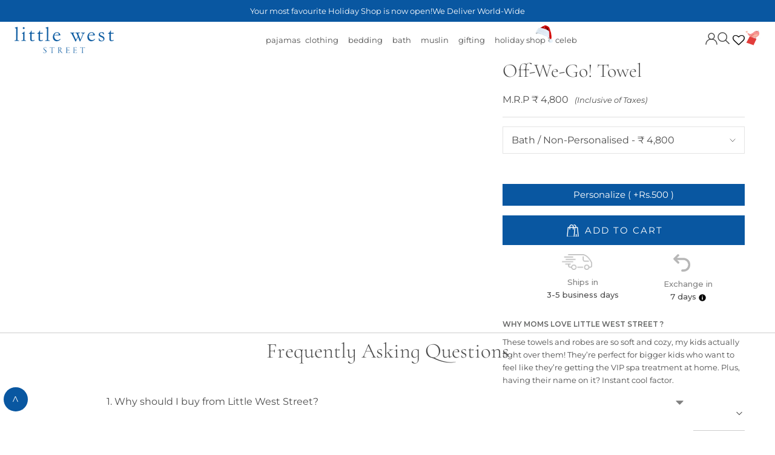

--- FILE ---
content_type: text/html; charset=utf-8
request_url: https://www.littleweststreet.com/products/off-we-go-towel
body_size: 79449
content:
<!doctype html>

<html class="no-js" lang="en">
  <head>
      <script>
    (()=>{try{var e=navigator,t=e.userAgent,r=0,a=(e,t,r)=>e.setAttribute(t,r),o=(e,t)=>e.removeAttribute(t),d="tagName",n="forEach",l="indexOf";(e.platform[l]("x86_64")>-1&&0>t[l]("CrOS")||t[l]("power")>-1||t[l]("rix")>-1)&&new MutationObserver((e=>{e[n]((({addedNodes:e})=>{e[n]((e=>{1===e.nodeType&&("IFRAME"===e[d]&&(a(e,"loading","lazy"),a(e,"data-src",e.src),o(e,"src")),"IMG"===e[d]&&r++>20&&a(e,"loading","lazy"),"SCRIPT"===e[d]&&(a(e,"data-src",e.src),o(e,"src"),e.type="text/lazyload"))}))}))})).observe(document.documentElement,{childList:!0,subtree:!0});var c=e=>document.querySelector(e),s=()=>Date.now(),i=s(),u=()=>{if(!(s()-i>500)){if(!c("body>meta"))return setTimeout(u,5);var e=c("head");document.querySelectorAll("meta,link:not([rel='stylesheet']),title")[n]((t=>e.append(t)))}};u()}catch(e){}})();
</script>
    <!-- Google tag (gtag.js) -->
    <script async src="https://www.googletagmanager.com/gtag/js?id=G-7D8QBZEKEH"></script>
    <script>
      window.dataLayer = window.dataLayer || [];
      function gtag(){dataLayer.push(arguments);}
      gtag('js', new Date());

      gtag('config', 'G-7D8QBZEKEH');
    </script>
    <script>
      (function (c, s, q, u, a, r, e) {
          c.hj=c.hj||function(){(c.hj.q=c.hj.q||[]).push(arguments)};
          c._hjSettings = { hjid: a };
          r = s.getElementsByTagName('head')[0];
          e = s.createElement('script');
          e.async = true;
          e.src = q + c._hjSettings.hjid + u;
          r.appendChild(e);
      })(window, document, 'https://static.hj.contentsquare.net/c/csq-', '.js', 5294256);
    </script>
    
    






   <meta name="description" content="Add style to bath time with these super-soft bath and hand towels, adorned with a choo choo train and flying airplane. Buy them individually or as a set. Features a train with bogies and a fun airplane on a bright blue base Loomed from thick cotton terry for extra softness and absorption Set includes one bath towel and">






<title>Off-We-Go! Towel | Little West Street</title>

    <meta charset="utf-8">
    <meta http-equiv="X-UA-Compatible" content="IE=edge,chrome=1">
    <meta
      name="viewport"
      content="width=device-width, initial-scale=1.0, height=device-height, minimum-scale=1.0, maximum-scale=1.0"
    >
    <meta name="theme-color" content="">

    <meta name="google-site-verification" content="qMNUAFH-chp1R10mDWs-0akxgMNGAYNeCibdwWa1T-c">
    <meta name="google-site-verification" content="7_q3mGdDBVbd2g7z7OajqX0WkFDSiLPDhZiVRGQzOF0"><meta name="description" content="Add style to bath time with these super-soft bath and hand towels, adorned with a choo choo train and flying airplane. Buy them individually or as a set. Features a train with bogies and a fun airplane on a bright blue base Loomed from thick cotton terry for extra softness and absorption Set includes one bath towel and"><link rel="canonical" href="https://www.littleweststreet.com/products/off-we-go-towel"><link rel="shortcut icon" href="//www.littleweststreet.com/cdn/shop/files/favicon-icon_96x.png?v=1650524308" type="image/png"><!-- Google Tag Manager -->
    <script>
      (function(w,d,s,l,i){w[l]=w[l]||[];w[l].push({'gtm.start':
      new Date().getTime(),event:'gtm.js'});var f=d.getElementsByTagName(s)[0],
      j=d.createElement(s),dl=l!='dataLayer'?'&l='+l:'';j.async=true;j.src=
      'https://www.googletagmanager.com/gtm.js?id='+i+dl;f.parentNode.insertBefore(j,f);
      })(window,document,'script','dataLayer','GTM-N2XDV3C9');
    </script>
    <!-- End Google Tag Manager -->
     




    <meta property="og:type" content="product">
  <meta property="og:title" content="Off-We-Go! Towel"><meta property="og:image" content="http://www.littleweststreet.com/cdn/shop/products/off_we_go_bath_hand_towel_-1_1.jpg?v=1757056410">
    <meta property="og:image:secure_url" content="https://www.littleweststreet.com/cdn/shop/products/off_we_go_bath_hand_towel_-1_1.jpg?v=1757056410">
    <meta property="og:image:width" content="820">
    <meta property="og:image:height" content="820"><meta property="product:price:amount" content="4,800">
  <meta property="product:price:currency" content="INR"><meta property="og:description" content="Add style to bath time with these super-soft bath and hand towels, adorned with a choo choo train and flying airplane. Buy them individually or as a set. Features a train with bogies and a fun airplane on a bright blue base Loomed from thick cotton terry for extra softness and absorption Set includes one bath towel and"><meta property="og:url" content="https://www.littleweststreet.com/products/off-we-go-towel">
<meta property="og:site_name" content="Little West Street"><meta name="twitter:card" content="summary"><meta name="twitter:title" content="Off-We-Go! Towel">
  <meta name="twitter:description" content=" Add style to bath time with these super-soft bath and hand towels, adorned with a choo choo train and flying airplane. Buy them individually or as a set.  Features a train with bogies and a fun airplane on a bright blue base Loomed from thick cotton terry for extra softness and absorption Set includes one bath towel and one hand towel  SKU :  LW6508TW  ">
  <meta name="twitter:image" content="https://www.littleweststreet.com/cdn/shop/products/off_we_go_bath_hand_towel_-1_1_600x_crop_center.jpg?v=1757056410">
    <style>
@import url('https://fonts.googleapis.com/css2?family=EB+Garamond:ital,wght@0,400;0,500;0,600;0,700;0,800;1,400;1,500;1,600;1,700;1,800&family=Jost:ital,wght@0,100;0,200;0,300;0,400;0,500;0,600;0,700;0,800;0,900;1,100;1,200;1,300;1,400;1,500;1,600;1,700;1,800;1,900&display=swap'); 
  @font-face {
  font-family: Montserrat;
  font-weight: 400;
  font-style: normal;
  font-display: fallback;
  src: url("//www.littleweststreet.com/cdn/fonts/montserrat/montserrat_n4.81949fa0ac9fd2021e16436151e8eaa539321637.woff2") format("woff2"),
       url("//www.littleweststreet.com/cdn/fonts/montserrat/montserrat_n4.a6c632ca7b62da89c3594789ba828388aac693fe.woff") format("woff");
}

  @font-face {
  font-family: Montserrat;
  font-weight: 700;
  font-style: normal;
  font-display: fallback;
  src: url("//www.littleweststreet.com/cdn/fonts/montserrat/montserrat_n7.3c434e22befd5c18a6b4afadb1e3d77c128c7939.woff2") format("woff2"),
       url("//www.littleweststreet.com/cdn/fonts/montserrat/montserrat_n7.5d9fa6e2cae713c8fb539a9876489d86207fe957.woff") format("woff");
}

  @font-face {
  font-family: Montserrat;
  font-weight: 400;
  font-style: italic;
  font-display: fallback;
  src: url("//www.littleweststreet.com/cdn/fonts/montserrat/montserrat_i4.5a4ea298b4789e064f62a29aafc18d41f09ae59b.woff2") format("woff2"),
       url("//www.littleweststreet.com/cdn/fonts/montserrat/montserrat_i4.072b5869c5e0ed5b9d2021e4c2af132e16681ad2.woff") format("woff");
}

  @font-face {
  font-family: Montserrat;
  font-weight: 700;
  font-style: italic;
  font-display: fallback;
  src: url("//www.littleweststreet.com/cdn/fonts/montserrat/montserrat_i7.a0d4a463df4f146567d871890ffb3c80408e7732.woff2") format("woff2"),
       url("//www.littleweststreet.com/cdn/fonts/montserrat/montserrat_i7.f6ec9f2a0681acc6f8152c40921d2a4d2e1a2c78.woff") format("woff");
}


  :root {
    --heading-font-family : Montserrat, sans-serif;
    --heading-font-weight : 400;
    --heading-font-style  : normal;

    --text-font-family : Montserrat, sans-serif;
    --text-font-weight : 400;
    --text-font-style  : normal;

    --base-text-font-size   : 16px;
    --default-text-font-size: 14px;--background          : #ffffff;
    --background-rgb      : 255, 255, 255;
    --light-background    : #ffffff;
    --light-background-rgb: 255, 255, 255;
    --heading-color       : #4d4d4d;
    --text-color          : #4d4d4d;
    --text-color-rgb      : 77, 77, 77;
    --text-color-light    : #4d4d4d;
    --text-color-light-rgb: 77, 77, 77;
    --link-color          : #4d4d4d;
    --link-color-rgb      : 77, 77, 77;
    --border-color        : #e4e4e4;
    --border-color-rgb    : 228, 228, 228;

    --button-background    : rgba(0,0,0,0);
    --button-background-rgb: 0, 0, 0;
    --button-text-color    : #ffffff;

    --header-background       : rgba(0,0,0,0);
    --header-heading-color    : rgba(0,0,0,0);
    --header-light-text-color : #4d4d4d;
    --header-border-color     : rgba(0, 0, 0, 0.0);

    --footer-background    : #4d4d4d;
    --footer-text-color    : #4d4d4d;
    --footer-heading-color : #4d4d4d;
    --footer-border-color  : #4d4d4d;

    --navigation-background      : #0957a1;
    --navigation-background-rgb  : 9, 87, 161;
    --navigation-text-color      : #ffffff;
    --navigation-text-color-light: rgba(255, 255, 255, 0.5);
    --navigation-border-color    : rgba(255, 255, 255, 0.25);

    --newsletter-popup-background     : #4d4d4d;
    --newsletter-popup-text-color     : #ffffff;
    --newsletter-popup-text-color-rgb : 255, 255, 255;

    --secondary-elements-background       : #4d4d4d;
    --secondary-elements-background-rgb   : 77, 77, 77;
    --secondary-elements-text-color       : #4d4d4d;
    --secondary-elements-text-color-light : rgba(77, 77, 77, 0.5);
    --secondary-elements-border-color     : rgba(77, 77, 77, 0.25);

    --product-sale-price-color    : #f94c43;
    --product-sale-price-color-rgb: 249, 76, 67;
    --product-star-rating: #f6a429;

    /* Shopify related variables */
    --payment-terms-background-color: #ffffff;

    /* Products */

    --horizontal-spacing-four-products-per-row: 20px;
        --horizontal-spacing-two-products-per-row : 20px;

    --vertical-spacing-four-products-per-row: 40px;
        --vertical-spacing-two-products-per-row : 50px;

    /* Animation */
    --drawer-transition-timing: cubic-bezier(0.645, 0.045, 0.355, 1);
    --header-base-height: 80px; /* We set a default for browsers that do not support CSS variables */

    /* Cursors */
    --cursor-zoom-in-svg    : url(//www.littleweststreet.com/cdn/shop/t/31/assets/cursor-zoom-in.svg?v=85475442245272937811749721124);
    --cursor-zoom-in-2x-svg : url(//www.littleweststreet.com/cdn/shop/t/31/assets/cursor-zoom-in-2x.svg?v=72377119084820965711749721124);
  }
</style>

<script>
  // IE11 does not have support for CSS variables, so we have to polyfill them
  if (!(((window || {}).CSS || {}).supports && window.CSS.supports('(--a: 0)'))) {
    const script = document.createElement('script');
    script.type = 'text/javascript';
    script.src = 'https://cdn.jsdelivr.net/npm/css-vars-ponyfill@2';
    script.onload = function() {
      cssVars({});
    };

    document.getElementsByTagName('head')[0].appendChild(script);
  }
</script>

    <script>window.performance && window.performance.mark && window.performance.mark('shopify.content_for_header.start');</script><meta name="google-site-verification" content="qMNUAFH-chp1R10mDWs-0akxgMNGAYNeCibdwWa1T-c">
<meta id="shopify-digital-wallet" name="shopify-digital-wallet" content="/63700598999/digital_wallets/dialog">
<link rel="alternate" type="application/json+oembed" href="https://www.littleweststreet.com/products/off-we-go-towel.oembed">
<script async="async" src="/checkouts/internal/preloads.js?locale=en-IN"></script>
<script id="shopify-features" type="application/json">{"accessToken":"585560802de2dee8f74b3773a3465064","betas":["rich-media-storefront-analytics"],"domain":"www.littleweststreet.com","predictiveSearch":true,"shopId":63700598999,"locale":"en"}</script>
<script>var Shopify = Shopify || {};
Shopify.shop = "littleweststreet.myshopify.com";
Shopify.locale = "en";
Shopify.currency = {"active":"INR","rate":"1.0"};
Shopify.country = "IN";
Shopify.theme = {"name":"PDP 12\/06\/2025","id":152175280343,"schema_name":"Prestige","schema_version":"5.7.0","theme_store_id":null,"role":"main"};
Shopify.theme.handle = "null";
Shopify.theme.style = {"id":null,"handle":null};
Shopify.cdnHost = "www.littleweststreet.com/cdn";
Shopify.routes = Shopify.routes || {};
Shopify.routes.root = "/";</script>
<script type="module">!function(o){(o.Shopify=o.Shopify||{}).modules=!0}(window);</script>
<script>!function(o){function n(){var o=[];function n(){o.push(Array.prototype.slice.apply(arguments))}return n.q=o,n}var t=o.Shopify=o.Shopify||{};t.loadFeatures=n(),t.autoloadFeatures=n()}(window);</script>
<script id="shop-js-analytics" type="application/json">{"pageType":"product"}</script>
<script defer="defer" async type="module" src="//www.littleweststreet.com/cdn/shopifycloud/shop-js/modules/v2/client.init-shop-cart-sync_DtuiiIyl.en.esm.js"></script>
<script defer="defer" async type="module" src="//www.littleweststreet.com/cdn/shopifycloud/shop-js/modules/v2/chunk.common_CUHEfi5Q.esm.js"></script>
<script type="module">
  await import("//www.littleweststreet.com/cdn/shopifycloud/shop-js/modules/v2/client.init-shop-cart-sync_DtuiiIyl.en.esm.js");
await import("//www.littleweststreet.com/cdn/shopifycloud/shop-js/modules/v2/chunk.common_CUHEfi5Q.esm.js");

  window.Shopify.SignInWithShop?.initShopCartSync?.({"fedCMEnabled":true,"windoidEnabled":true});

</script>
<script>(function() {
  var isLoaded = false;
  function asyncLoad() {
    if (isLoaded) return;
    isLoaded = true;
    var urls = ["https:\/\/wishlisthero-assets.revampco.com\/store-front\/bundle2.js?shop=littleweststreet.myshopify.com","https:\/\/cdn.shopify.com\/s\/files\/1\/0449\/2568\/1820\/t\/4\/assets\/booster_currency.js?v=1624978055\u0026shop=littleweststreet.myshopify.com","https:\/\/littleweststreet.myshopify.com\/apps\/otp\/js\/otpwidget.min.js?shop=littleweststreet.myshopify.com","https:\/\/cdn.shopify.com\/s\/files\/1\/0449\/2568\/1820\/t\/4\/assets\/booster_currency.js?v=1624978055\u0026shop=littleweststreet.myshopify.com","https:\/\/cdn.nfcube.com\/instafeed-5eb42549bbcdb1b28991562a73f27562.js?shop=littleweststreet.myshopify.com","https:\/\/cdn.giftcardpro.app\/build\/storefront\/storefront.js?shop=littleweststreet.myshopify.com","https:\/\/sr-cdn.shiprocket.in\/sr-promise\/static\/uc.js?channel_id=4\u0026sr_company_id=3732748\u0026shop=littleweststreet.myshopify.com","https:\/\/wishlisthero-assets.revampco.com\/store-front\/bundle2.js?shop=littleweststreet.myshopify.com","https:\/\/wishlisthero-assets.revampco.com\/store-front\/bundle2.js?shop=littleweststreet.myshopify.com"];
    for (var i = 0; i < urls.length; i++) {
      var s = document.createElement('script');
      s.type = 'text/javascript';
      s.async = true;
      s.src = urls[i];
      var x = document.getElementsByTagName('script')[0];
      x.parentNode.insertBefore(s, x);
    }
  };
  if(window.attachEvent) {
    window.attachEvent('onload', asyncLoad);
  } else {
    window.addEventListener('load', asyncLoad, false);
  }
})();</script>
<script id="__st">var __st={"a":63700598999,"offset":-18000,"reqid":"9c6ee9d5-4857-40fe-96ec-54bc2b8a00fc-1766827536","pageurl":"www.littleweststreet.com\/products\/off-we-go-towel","u":"39969e098fb6","p":"product","rtyp":"product","rid":7683665625303};</script>
<script>window.ShopifyPaypalV4VisibilityTracking = true;</script>
<script id="form-persister">!function(){'use strict';const t='contact',e='new_comment',n=[[t,t],['blogs',e],['comments',e],[t,'customer']],o='password',r='form_key',c=['recaptcha-v3-token','g-recaptcha-response','h-captcha-response',o],s=()=>{try{return window.sessionStorage}catch{return}},i='__shopify_v',u=t=>t.elements[r],a=function(){const t=[...n].map((([t,e])=>`form[action*='/${t}']:not([data-nocaptcha='true']) input[name='form_type'][value='${e}']`)).join(',');var e;return e=t,()=>e?[...document.querySelectorAll(e)].map((t=>t.form)):[]}();function m(t){const e=u(t);a().includes(t)&&(!e||!e.value)&&function(t){try{if(!s())return;!function(t){const e=s();if(!e)return;const n=u(t);if(!n)return;const o=n.value;o&&e.removeItem(o)}(t);const e=Array.from(Array(32),(()=>Math.random().toString(36)[2])).join('');!function(t,e){u(t)||t.append(Object.assign(document.createElement('input'),{type:'hidden',name:r})),t.elements[r].value=e}(t,e),function(t,e){const n=s();if(!n)return;const r=[...t.querySelectorAll(`input[type='${o}']`)].map((({name:t})=>t)),u=[...c,...r],a={};for(const[o,c]of new FormData(t).entries())u.includes(o)||(a[o]=c);n.setItem(e,JSON.stringify({[i]:1,action:t.action,data:a}))}(t,e)}catch(e){console.error('failed to persist form',e)}}(t)}const f=t=>{if('true'===t.dataset.persistBound)return;const e=function(t,e){const n=function(t){return'function'==typeof t.submit?t.submit:HTMLFormElement.prototype.submit}(t).bind(t);return function(){let t;return()=>{t||(t=!0,(()=>{try{e(),n()}catch(t){(t=>{console.error('form submit failed',t)})(t)}})(),setTimeout((()=>t=!1),250))}}()}(t,(()=>{m(t)}));!function(t,e){if('function'==typeof t.submit&&'function'==typeof e)try{t.submit=e}catch{}}(t,e),t.addEventListener('submit',(t=>{t.preventDefault(),e()})),t.dataset.persistBound='true'};!function(){function t(t){const e=(t=>{const e=t.target;return e instanceof HTMLFormElement?e:e&&e.form})(t);e&&m(e)}document.addEventListener('submit',t),document.addEventListener('DOMContentLoaded',(()=>{const e=a();for(const t of e)f(t);var n;n=document.body,new window.MutationObserver((t=>{for(const e of t)if('childList'===e.type&&e.addedNodes.length)for(const t of e.addedNodes)1===t.nodeType&&'FORM'===t.tagName&&a().includes(t)&&f(t)})).observe(n,{childList:!0,subtree:!0,attributes:!1}),document.removeEventListener('submit',t)}))}()}();</script>
<script integrity="sha256-4kQ18oKyAcykRKYeNunJcIwy7WH5gtpwJnB7kiuLZ1E=" data-source-attribution="shopify.loadfeatures" defer="defer" src="//www.littleweststreet.com/cdn/shopifycloud/storefront/assets/storefront/load_feature-a0a9edcb.js" crossorigin="anonymous"></script>
<script data-source-attribution="shopify.dynamic_checkout.dynamic.init">var Shopify=Shopify||{};Shopify.PaymentButton=Shopify.PaymentButton||{isStorefrontPortableWallets:!0,init:function(){window.Shopify.PaymentButton.init=function(){};var t=document.createElement("script");t.src="https://www.littleweststreet.com/cdn/shopifycloud/portable-wallets/latest/portable-wallets.en.js",t.type="module",document.head.appendChild(t)}};
</script>
<script data-source-attribution="shopify.dynamic_checkout.buyer_consent">
  function portableWalletsHideBuyerConsent(e){var t=document.getElementById("shopify-buyer-consent"),n=document.getElementById("shopify-subscription-policy-button");t&&n&&(t.classList.add("hidden"),t.setAttribute("aria-hidden","true"),n.removeEventListener("click",e))}function portableWalletsShowBuyerConsent(e){var t=document.getElementById("shopify-buyer-consent"),n=document.getElementById("shopify-subscription-policy-button");t&&n&&(t.classList.remove("hidden"),t.removeAttribute("aria-hidden"),n.addEventListener("click",e))}window.Shopify?.PaymentButton&&(window.Shopify.PaymentButton.hideBuyerConsent=portableWalletsHideBuyerConsent,window.Shopify.PaymentButton.showBuyerConsent=portableWalletsShowBuyerConsent);
</script>
<script data-source-attribution="shopify.dynamic_checkout.cart.bootstrap">document.addEventListener("DOMContentLoaded",(function(){function t(){return document.querySelector("shopify-accelerated-checkout-cart, shopify-accelerated-checkout")}if(t())Shopify.PaymentButton.init();else{new MutationObserver((function(e,n){t()&&(Shopify.PaymentButton.init(),n.disconnect())})).observe(document.body,{childList:!0,subtree:!0})}}));
</script>

<script>window.performance && window.performance.mark && window.performance.mark('shopify.content_for_header.end');</script>
       
       
    
    
      <link rel="alternate" hreflang="en-IN" href="https://www.littleweststreet.com/products/off-we-go-towel" />
      <link rel="alternate" hreflang="en" href="https://global.littleweststreet.com/products/off-we-go-towel" />
      <link rel="alternate" hreflang="x-default" href="https://global.littleweststreet.com/products/off-we-go-towel" />
    

    
    

    
    <link rel="stylesheet" href="//www.littleweststreet.com/cdn/shop/t/31/assets/theme.css?v=95853641261690123091761382779">
    <link rel="stylesheet" href="//www.littleweststreet.com/cdn/shop/t/31/assets/custom_style.css?v=98224464108696174431752752707">
    <link rel="stylesheet" href="//www.littleweststreet.com/cdn/shop/t/31/assets/custom_responsive.css?v=68578233680849960001749721102">

    <link rel="preconnect" href="https://fonts.googleapis.com">
    <link rel="preconnect" href="https://fonts.gstatic.com" crossorigin>
    <link
      href="https://fonts.googleapis.com/css2?family=Montserrat:ital,wght@0,100..900;1,100..900&family=Raleway:wght@100..900&display=swap"
      rel="stylesheet"
    >

    <script>// This allows to expose several variables to the global scope, to be used in scripts
      window.theme = {
        pageType: "product",
        moneyFormat: "₹ {{amount_no_decimals}}",
        moneyWithCurrencyFormat: "₹ {{amount_no_decimals}}",
        currencyCodeEnabled: false,
        productImageSize: "natural",
        searchMode: "product",
        showPageTransition: false,
        showElementStaggering: true,
        showImageZooming: true
      };

      window.routes = {
        rootUrl: "\/",
        rootUrlWithoutSlash: '',
        cartUrl: "\/cart",
        cartAddUrl: "\/cart\/add",
        cartChangeUrl: "\/cart\/change",
        searchUrl: "\/search",
        productRecommendationsUrl: "\/recommendations\/products"
      };

      window.languages = {
        cartAddNote: "Add Order Note",
        cartEditNote: "Edit Order Note",
        productImageLoadingError: "This image could not be loaded. Please try to reload the page.",
        productFormAddToCart: "Add to cart",
        productFormUnavailable: "Unavailable",
        productFormSoldOut: "Sold Out",
        shippingEstimatorOneResult: "1 option available:",
        shippingEstimatorMoreResults: "{{count}} options available:",
        shippingEstimatorNoResults: "No shipping could be found"
      };

      window.lazySizesConfig = {
        loadHidden: false,
        hFac: 0.5,
        expFactor: 2,
        ricTimeout: 150,
        lazyClass: 'Image--lazyLoad',
        loadingClass: 'Image--lazyLoading',
        loadedClass: 'Image--lazyLoaded'
      };

      document.documentElement.className = document.documentElement.className.replace('no-js', 'js');
      document.documentElement.style.setProperty('--window-height', window.innerHeight + 'px');

      // We do a quick detection of some features (we could use Modernizr but for so little...)
      (function() {
        document.documentElement.className += ((window.CSS && window.CSS.supports('(position: sticky) or (position: -webkit-sticky)')) ? ' supports-sticky' : ' no-supports-sticky');
        document.documentElement.className += (window.matchMedia('(-moz-touch-enabled: 1), (hover: none)')).matches ? ' no-supports-hover' : ' supports-hover';
      }());

      
    </script>

    <script src="https://ajax.googleapis.com/ajax/libs/jquery/3.6.0/jquery.min.js"></script>
    <link
      rel="stylesheet"
      href="https://cdnjs.cloudflare.com/ajax/libs/slick-carousel/1.8.1/slick-theme.min.css"
      integrity="sha512-17EgCFERpgZKcm0j0fEq1YCJuyAWdz9KUtv1EjVuaOz8pDnh/0nZxmU6BBXwaaxqoi9PQXnRWqlcDB027hgv9A=="
      crossorigin="anonymous"
      referrerpolicy="no-referrer"
    >
    <link
      rel="stylesheet"
      href="https://cdnjs.cloudflare.com/ajax/libs/slick-carousel/1.8.1/slick.min.css"
      integrity="sha512-yHknP1/AwR+yx26cB1y0cjvQUMvEa2PFzt1c9LlS4pRQ5NOTZFWbhBig+X9G9eYW/8m0/4OXNx8pxJ6z57x0dw=="
      crossorigin="anonymous"
      referrerpolicy="no-referrer"
    >
    <script
      src="https://cdnjs.cloudflare.com/ajax/libs/slick-carousel/1.8.1/slick.min.js"
      integrity="sha512-XtmMtDEcNz2j7ekrtHvOVR4iwwaD6o/FUJe6+Zq+HgcCsk3kj4uSQQR8weQ2QVj1o0Pk6PwYLohm206ZzNfubg=="
      crossorigin="anonymous"
      referrerpolicy="no-referrer"
    ></script>
    <!-- Google tag (gtag.js) -->
    <script async src="https://www.googletagmanager.com/gtag/js?id=AW-670374558"></script>
    <script>
      window.dataLayer = window.dataLayer || [];
      function gtag(){dataLayer.push(arguments);}
      gtag('js', new Date());

      gtag('config', 'AW-670374558');
    </script>

    <script src="//www.littleweststreet.com/cdn/shop/t/31/assets/lazysizes.min.js?v=174358363404432586981749721104" async></script><script src="//www.littleweststreet.com/cdn/shop/t/31/assets/libs.min.js?v=26178543184394469741749721105" defer></script>
    <script src="//www.littleweststreet.com/cdn/shop/t/31/assets/theme.js?v=18355741165038046551750091942" defer></script>
    <script src="//www.littleweststreet.com/cdn/shop/t/31/assets/custom.js?v=15342845978983611561750857326" defer></script>

    <script>
      (function () {
        window.onpageshow = function() {
          if (window.theme.showPageTransition) {
            var pageTransition = document.querySelector('.PageTransition');

            if (pageTransition) {
              pageTransition.style.visibility = 'visible';
              pageTransition.style.opacity = '0';
            }
          }

          // When the page is loaded from the cache, we have to reload the cart content
          document.documentElement.dispatchEvent(new CustomEvent('cart:refresh', {
            bubbles: true
          }));
        };
      })();
    </script>

    
  <script type="application/ld+json">
  {
    "@context": "http://schema.org",
    "@type": "Product",
    "offers": [{
          "@type": "Offer",
          "name": "Bath \/ Non-Personalised",
          "availability":"https://schema.org/InStock",
          "price": 4800.0,
          "priceCurrency": "INR",
          "priceValidUntil": "2026-01-06","sku": "LW6508TW-Bath-Non-Personalised","url": "/products/off-we-go-towel?variant=47193191809239"
        },
{
          "@type": "Offer",
          "name": "Hand \/ Non-Personalised",
          "availability":"https://schema.org/InStock",
          "price": 2000.0,
          "priceCurrency": "INR",
          "priceValidUntil": "2026-01-06","sku": "LW6508TW-Hand-Non-Personalised","url": "/products/off-we-go-towel?variant=47193191842007"
        },
{
          "@type": "Offer",
          "name": "Set \/ Non-Personalised",
          "availability":"https://schema.org/InStock",
          "price": 6600.0,
          "priceCurrency": "INR",
          "priceValidUntil": "2026-01-06","sku": "LW6508TW-Set-Non-Personalised","url": "/products/off-we-go-towel?variant=47193191874775"
        },
{
          "@type": "Offer",
          "name": "Bath \/ Personalised",
          "availability":"https://schema.org/InStock",
          "price": 4800.0,
          "priceCurrency": "INR",
          "priceValidUntil": "2026-01-06","sku": "LW6508TW-Bath-Personalised","url": "/products/off-we-go-towel?variant=47193191710935"
        },
{
          "@type": "Offer",
          "name": "Hand \/ Personalised",
          "availability":"https://schema.org/InStock",
          "price": 2000.0,
          "priceCurrency": "INR",
          "priceValidUntil": "2026-01-06","sku": "LW6508TW-Hand-Personalised","url": "/products/off-we-go-towel?variant=47193191743703"
        },
{
          "@type": "Offer",
          "name": "Set \/ Personalised",
          "availability":"https://schema.org/InStock",
          "price": 6600.0,
          "priceCurrency": "INR",
          "priceValidUntil": "2026-01-06","sku": "LW6508TW-Set-Personalised","url": "/products/off-we-go-towel?variant=47193191776471"
        }
],
    "brand": {
      "name": "little west street"
    },
    "name": "Off-We-Go! Towel",
    "description": " Add style to bath time with these super-soft bath and hand towels, adorned with a choo choo train and flying airplane. Buy them individually or as a set.  Features a train with bogies and a fun airplane on a bright blue base Loomed from thick cotton terry for extra softness and absorption Set includes one bath towel and one hand towel  SKU :  LW6508TW  ",
    "category": "",
    "url": "/products/off-we-go-towel",
    "sku": "LW6508TW-Bath-Non-Personalised",
    "image": {
      "@type": "ImageObject",
      "url": "https://www.littleweststreet.com/cdn/shop/products/off_we_go_bath_hand_towel_-1_1_1024x.jpg?v=1757056410",
      "image": "https://www.littleweststreet.com/cdn/shop/products/off_we_go_bath_hand_towel_-1_1_1024x.jpg?v=1757056410",
      "name": "Off-We-Go! Towel",
      "width": "1024",
      "height": "1024"
    }
  }
  </script>




  <script type="application/ld+json">
  {
    "@context": "http://schema.org",
    "@type": "BreadcrumbList",
  "itemListElement": [{
      "@type": "ListItem",
      "position": 1,
      "name": "Home",
      "item": "https://www.littleweststreet.com"
    },{
          "@type": "ListItem",
          "position": 2,
          "name": "Off-We-Go! Towel",
          "item": "https://www.littleweststreet.com/products/off-we-go-towel"
        }]
  }
  </script>

  
    

    
<!-- Font icon for header icons -->
<link href="https://wishlisthero-assets.revampco.com/safe-icons/css/wishlisthero-icons.css" rel="stylesheet"/>
<!-- Style for floating buttons and others -->
<style type="text/css">
    .wishlisthero-floating {
        position: absolute;
          right:5px;
        top: 5px;
        z-index: 23;
        border-radius: 100%;
    }

    .wishlisthero-floating:hover {
        background-color: rgba(0, 0, 0, 0.05);
    }

    .wishlisthero-floating button {
        font-size: 20px !important;
        width: 40px !important;
        padding: 0.125em 0 0 !important;
    }
.MuiTypography-body2 ,.MuiTypography-body1 ,.MuiTypography-caption ,.MuiTypography-button ,.MuiTypography-h1 ,.MuiTypography-h2 ,.MuiTypography-h3 ,.MuiTypography-h4 ,.MuiTypography-h5 ,.MuiTypography-h6 ,.MuiTypography-subtitle1 ,.MuiTypography-subtitle2 ,.MuiTypography-overline , MuiButton-root,  .MuiCardHeader-title a{
     font-family: inherit !important; /*Roboto, Helvetica, Arial, sans-serif;*/
}
.MuiTypography-h1 , .MuiTypography-h2 , .MuiTypography-h3 , .MuiTypography-h4 , .MuiTypography-h5 , .MuiTypography-h6 ,  .MuiCardHeader-title a{
     font-family: ,  !important;
     font-family: ,  !important;
     font-family: ,  !important;
     font-family: ,  !important;
}

    /****************************************************************************************/
    /* For some theme shared view need some spacing */
    /*
    #wishlist-hero-shared-list-view {
  margin-top: 15px;
  margin-bottom: 15px;
}
#wishlist-hero-shared-list-view h1 {
  padding-left: 5px;
}

#wishlisthero-product-page-button-container {
  padding-top: 15px;
}
*/
    /****************************************************************************************/
    /* #wishlisthero-product-page-button-container button {
  padding-left: 1px !important;
} */
    /****************************************************************************************/
    /* Customize the indicator when wishlist has items AND the normal indicator not working */
/*     span.wishlist-hero-items-count {

  top: 0px;
  right: -6px;



}

@media screen and (max-width: 749px){
.wishlisthero-product-page-button-container{
width:100%
}
.wishlisthero-product-page-button-container button{
 margin-left:auto !important; margin-right: auto !important;
}
}
@media screen and (max-width: 749px) {
span.wishlist-hero-items-count {
top: 10px;
right: 3px;
}
}*/
</style>
<script>window.wishlisthero_cartDotClasses=['site-header__cart-count', 'is-visible'];</script>
 <script type='text/javascript'>try{
   window.WishListHero_setting = {"ButtonColor":"#0957a1","IconColor":"rgba(255, 255, 255, 1)","IconType":"Heart","ButtonTextBeforeAdding":"ADD TO WISHLIST","ButtonTextAfterAdding":"ADDED TO WISHLIST","AnimationAfterAddition":"None","ButtonTextAddToCart":"ADD TO CART","ButtonTextOutOfStock":"OUT OF STOCK","ButtonTextAddAllToCart":"ADD ALL TO CART","ButtonTextRemoveAllToCart":"REMOVE ALL FROM WISHLIST","AddedProductNotificationText":"Product added to wishlist successfully","AddedProductToCartNotificationText":"Product added to cart successfully","ViewCartLinkText":"View Cart","SharePopup_TitleText":"Share My wishlist","SharePopup_shareBtnText":"Share","SharePopup_shareHederText":"Share on Social Networks","SharePopup_shareCopyText":"Or copy Wishlist link to share","SharePopup_shareCancelBtnText":"cancel","SharePopup_shareCopyBtnText":"copy","SendEMailPopup_BtnText":"send email","SendEMailPopup_FromText":"From Name","SendEMailPopup_ToText":"To email","SendEMailPopup_BodyText":"Body","SendEMailPopup_SendBtnText":"send","SendEMailPopup_TitleText":"Send My Wislist via Email","AddProductMessageText":"Are you sure you want to add all items to cart ?","RemoveProductMessageText":"Are you sure you want to remove this item from your wishlist ?","RemoveAllProductMessageText":"Are you sure you want to remove all items from your wishlist ?","RemovedProductNotificationText":"Product removed from wishlist successfully","AddAllOutOfStockProductNotificationText":"There seems to have been an issue adding items to cart, please try again later","RemovePopupOkText":"ok","RemovePopup_HeaderText":"ARE YOU SURE?","ViewWishlistText":"View wishlist","EmptyWishlistText":"there are no items in this wishlist","BuyNowButtonText":"Buy Now","BuyNowButtonColor":"#19c4c5","BuyNowTextButtonColor":"#FFFFFF","Wishlist_Title":"My Wishlist","WishlistHeaderTitleAlignment":"Right","WishlistProductImageSize":"Large","PriceColor":"#19c4c5","HeaderFontSize":"30","PriceFontSize":"18","ProductNameFontSize":"16","LaunchPointType":"header_menu","DisplayWishlistAs":"popup_window","DisplayButtonAs":"icon_only","PopupSize":"md","HideAddToCartButton":false,"NoRedirectAfterAddToCart":false,"DisableGuestCustomer":false,"LoginPopupContent":"Please login to save your wishlist across devices.","LoginPopupLoginBtnText":"Login","LoginPopupContentFontSize":"20","NotificationPopupPosition":"right","WishlistButtonTextColor":"rgba(255, 255, 255, 1)","EnableRemoveFromWishlistAfterAddButtonText":"REMOVE FROM WISHLIST","_id":"6350ea8ccdc9f05ea98716d8","EnableCollection":false,"EnableShare":true,"RemovePowerBy":false,"EnableFBPixel":false,"DisapleApp":false,"FloatPointPossition":"right","HeartStateToggle":true,"HeaderMenuItemsIndicator":true,"EnableRemoveFromWishlistAfterAdd":false,"CollectionViewAddedToWishlistIconBackgroundColor":"#51BED3","CollectionViewAddedToWishlistIconColor":"#51BED3","CollectionViewIconBackgroundColor":"#51BED3","CollectionViewIconColor":"#51BED3","DisablePopupNotification":false,"SendEMailPopup_SendNotificationText":"email sent successfully","SharePopup_shareCopiedText":"Copied","ShareViaEmailSubject":"Wish List from  ##wishlist_hero_share_email_customer_name##","IconTypeNum":"1","ThrdParty_Trans_active":false,"Shop":"littleweststreet.myshopify.com","shop":"littleweststreet.myshopify.com","Status":"Active","Plan":"SILVER"};  
  }catch(e){ console.error('Error loading config',e); } </script>
    

    <script defer>

  /**
   * IMPORTANT!
   * Do not edit this file. Any changes made could be overwritten by at
   * any time. If you need assistance, please reach out to us at support@gist-apps.com.
   */

  if (typeof(GIST) == 'undefined') {
    window.GIST = GIST = {};
  }
  if (typeof(GIST.f) == 'undefined') {
    GIST.f = {};
  }


</script>


<script type="text/javascript" src="https://cdn.giftcardpro.app/build/storefront/storefront.js" defer></script>
<link rel="stylesheet" type="text/css" href="https://cdn.giftcardpro.app/build/storefront/storefront.css">


  	
    <link rel="preconnect" href="https://fonts.googleapis.com">
    <link rel="preconnect" href="https://fonts.gstatic.com" crossorigin>
    <link href="https://fonts.googleapis.com/css2?family=Montserrat:wght@100..900&display=swap" rel="stylesheet">
  <script>window.is_hulkpo_installed=true</script>

  <!-- BEGIN app block: shopify://apps/hulk-product-options/blocks/app-embed/380168ef-9475-4244-a291-f66b189208b5 --><!-- BEGIN app snippet: hulkapps_product_options --><script>
    
        window.hulkapps = {
        shop_slug: "littleweststreet",
        store_id: "littleweststreet.myshopify.com",
        money_format: "₹ {{amount_no_decimals}}",
        cart: null,
        product: null,
        product_collections: null,
        product_variants: null,
        is_volume_discount: null,
        is_product_option: true,
        product_id: null,
        page_type: null,
        po_url: "https://productoption.hulkapps.com",
        po_proxy_url: "https://www.littleweststreet.com",
        vd_url: "https://volumediscount.hulkapps.com",
        customer: null,
        hulkapps_extension_js: true

    }
    window.is_hulkpo_installed=true
    

      window.hulkapps.page_type = "cart";
      window.hulkapps.cart = {"note":null,"attributes":{},"original_total_price":0,"total_price":0,"total_discount":0,"total_weight":0.0,"item_count":0,"items":[],"requires_shipping":false,"currency":"INR","items_subtotal_price":0,"cart_level_discount_applications":[],"checkout_charge_amount":0}
      if (typeof window.hulkapps.cart.items == "object") {
        for (var i=0; i<window.hulkapps.cart.items.length; i++) {
          ["sku", "grams", "vendor", "url", "image", "handle", "requires_shipping", "product_type", "product_description"].map(function(a) {
            delete window.hulkapps.cart.items[i][a]
          })
        }
      }
      window.hulkapps.cart_collections = {}
      

    
      window.hulkapps.page_type = "product"
      window.hulkapps.product_id = "7683665625303";
      window.hulkapps.product = {"id":7683665625303,"title":"Off-We-Go! Towel","handle":"off-we-go-towel","description":"\u003cdiv\u003e \u003cp\u003eAdd style to bath time with these super-soft bath and hand towels, adorned with a choo choo train and flying airplane. Buy them individually or as a set.\u003c\/p\u003e \u003cul\u003e \u003cli\u003eFeatures a train with bogies and a fun airplane on a bright blue base\u003c\/li\u003e \u003cli\u003eLoomed from thick cotton terry for extra softness and absorption\u003c\/li\u003e \u003cli\u003eSet includes one bath towel and one hand towel\u003c\/li\u003e \u003c\/ul\u003e \u003cp\u003e\u003cstrong\u003eSKU : \u003c\/strong\u003e LW6508TW\u003c\/p\u003e \u003c\/div\u003e ","published_at":"2022-06-18T03:55:53-04:00","created_at":"2022-06-18T03:55:53-04:00","vendor":"little west street","type":"","tags":["3-5 business days","bath","bath and hand towels","bestsellers","birthday gifts","Birthday Sale","gifts","Gifts By Occasion","Gifts By Price","Gifts For","gifts for babies (under 1 year)","Gifts for Kids","gifts for kids (3+ years)","Gifts for Young kids","gifts under 2500","just because","kids","kids bath and hand towels","Kids gift","kids_bath","Older Kids","our picks","Personalize Cost Add (500)","personalize-without-pajama-sets","PYO","size1","valentines","Womens Day"],"price":200000,"price_min":200000,"price_max":660000,"available":true,"price_varies":true,"compare_at_price":null,"compare_at_price_min":0,"compare_at_price_max":0,"compare_at_price_varies":false,"variants":[{"id":47193191809239,"title":"Bath \/ Non-Personalised","option1":"Bath","option2":"Non-Personalised","option3":null,"sku":"LW6508TW-Bath-Non-Personalised","requires_shipping":true,"taxable":true,"featured_image":null,"available":true,"name":"Off-We-Go! Towel - Bath \/ Non-Personalised","public_title":"Bath \/ Non-Personalised","options":["Bath","Non-Personalised"],"price":480000,"weight":0,"compare_at_price":null,"inventory_management":"shopify","barcode":null,"requires_selling_plan":false,"selling_plan_allocations":[]},{"id":47193191842007,"title":"Hand \/ Non-Personalised","option1":"Hand","option2":"Non-Personalised","option3":null,"sku":"LW6508TW-Hand-Non-Personalised","requires_shipping":true,"taxable":true,"featured_image":null,"available":true,"name":"Off-We-Go! Towel - Hand \/ Non-Personalised","public_title":"Hand \/ Non-Personalised","options":["Hand","Non-Personalised"],"price":200000,"weight":0,"compare_at_price":null,"inventory_management":"shopify","barcode":null,"requires_selling_plan":false,"selling_plan_allocations":[]},{"id":47193191874775,"title":"Set \/ Non-Personalised","option1":"Set","option2":"Non-Personalised","option3":null,"sku":"LW6508TW-Set-Non-Personalised","requires_shipping":true,"taxable":true,"featured_image":null,"available":true,"name":"Off-We-Go! Towel - Set \/ Non-Personalised","public_title":"Set \/ Non-Personalised","options":["Set","Non-Personalised"],"price":660000,"weight":0,"compare_at_price":null,"inventory_management":"shopify","barcode":null,"requires_selling_plan":false,"selling_plan_allocations":[]},{"id":47193191710935,"title":"Bath \/ Personalised","option1":"Bath","option2":"Personalised","option3":null,"sku":"LW6508TW-Bath-Personalised","requires_shipping":true,"taxable":true,"featured_image":null,"available":true,"name":"Off-We-Go! Towel - Bath \/ Personalised","public_title":"Bath \/ Personalised","options":["Bath","Personalised"],"price":480000,"weight":20000,"compare_at_price":null,"inventory_management":"shopify","barcode":null,"requires_selling_plan":false,"selling_plan_allocations":[]},{"id":47193191743703,"title":"Hand \/ Personalised","option1":"Hand","option2":"Personalised","option3":null,"sku":"LW6508TW-Hand-Personalised","requires_shipping":true,"taxable":true,"featured_image":null,"available":true,"name":"Off-We-Go! Towel - Hand \/ Personalised","public_title":"Hand \/ Personalised","options":["Hand","Personalised"],"price":200000,"weight":20000,"compare_at_price":null,"inventory_management":"shopify","barcode":null,"requires_selling_plan":false,"selling_plan_allocations":[]},{"id":47193191776471,"title":"Set \/ Personalised","option1":"Set","option2":"Personalised","option3":null,"sku":"LW6508TW-Set-Personalised","requires_shipping":true,"taxable":true,"featured_image":null,"available":true,"name":"Off-We-Go! Towel - Set \/ Personalised","public_title":"Set \/ Personalised","options":["Set","Personalised"],"price":660000,"weight":20000,"compare_at_price":null,"inventory_management":"shopify","barcode":null,"requires_selling_plan":false,"selling_plan_allocations":[]}],"images":["\/\/www.littleweststreet.com\/cdn\/shop\/products\/off_we_go_bath_hand_towel_-1_1.jpg?v=1757056410","\/\/www.littleweststreet.com\/cdn\/shop\/products\/off_we_go_bath_hand_towel_-2.jpg?v=1757056410"],"featured_image":"\/\/www.littleweststreet.com\/cdn\/shop\/products\/off_we_go_bath_hand_towel_-1_1.jpg?v=1757056410","options":["Variants","Personalisation:"],"media":[{"alt":null,"id":29956505501911,"position":1,"preview_image":{"aspect_ratio":1.0,"height":820,"width":820,"src":"\/\/www.littleweststreet.com\/cdn\/shop\/products\/off_we_go_bath_hand_towel_-1_1.jpg?v=1757056410"},"aspect_ratio":1.0,"height":820,"media_type":"image","src":"\/\/www.littleweststreet.com\/cdn\/shop\/products\/off_we_go_bath_hand_towel_-1_1.jpg?v=1757056410","width":820},{"alt":null,"id":29956505469143,"position":2,"preview_image":{"aspect_ratio":1.04,"height":1000,"width":1040,"src":"\/\/www.littleweststreet.com\/cdn\/shop\/products\/off_we_go_bath_hand_towel_-2.jpg?v=1757056410"},"aspect_ratio":1.04,"height":1000,"media_type":"image","src":"\/\/www.littleweststreet.com\/cdn\/shop\/products\/off_we_go_bath_hand_towel_-2.jpg?v=1757056410","width":1040}],"requires_selling_plan":false,"selling_plan_groups":[],"content":"\u003cdiv\u003e \u003cp\u003eAdd style to bath time with these super-soft bath and hand towels, adorned with a choo choo train and flying airplane. Buy them individually or as a set.\u003c\/p\u003e \u003cul\u003e \u003cli\u003eFeatures a train with bogies and a fun airplane on a bright blue base\u003c\/li\u003e \u003cli\u003eLoomed from thick cotton terry for extra softness and absorption\u003c\/li\u003e \u003cli\u003eSet includes one bath towel and one hand towel\u003c\/li\u003e \u003c\/ul\u003e \u003cp\u003e\u003cstrong\u003eSKU : \u003c\/strong\u003e LW6508TW\u003c\/p\u003e \u003c\/div\u003e "}

      window.hulkapps.product_collection = []
      
        window.hulkapps.product_collection.push(421641617623)
      
        window.hulkapps.product_collection.push(421641781463)
      
        window.hulkapps.product_collection.push(402823676119)
      
        window.hulkapps.product_collection.push(439804395735)
      
        window.hulkapps.product_collection.push(416124797143)
      
        window.hulkapps.product_collection.push(417608892631)
      
        window.hulkapps.product_collection.push(406786801879)
      
        window.hulkapps.product_collection.push(418308325591)
      
        window.hulkapps.product_collection.push(419007103191)
      
        window.hulkapps.product_collection.push(417405010135)
      
        window.hulkapps.product_collection.push(417609253079)
      
        window.hulkapps.product_collection.push(461910048983)
      
        window.hulkapps.product_collection.push(405823946967)
      
        window.hulkapps.product_collection.push(404893958359)
      
        window.hulkapps.product_collection.push(408041849047)
      
        window.hulkapps.product_collection.push(407976706263)
      
        window.hulkapps.product_collection.push(407976640727)
      
        window.hulkapps.product_collection.push(406786015447)
      
        window.hulkapps.product_collection.push(407976607959)
      
        window.hulkapps.product_collection.push(424243560663)
      
        window.hulkapps.product_collection.push(406786113751)
      
        window.hulkapps.product_collection.push(416125354199)
      
        window.hulkapps.product_collection.push(424243527895)
      
        window.hulkapps.product_collection.push(406786277591)
      
        window.hulkapps.product_collection.push(406786408663)
      
        window.hulkapps.product_collection.push(406786900183)
      
        window.hulkapps.product_collection.push(408041160919)
      
        window.hulkapps.product_collection.push(407901274327)
      
        window.hulkapps.product_collection.push(417608368343)
      
        window.hulkapps.product_collection.push(422629081303)
      
        window.hulkapps.product_collection.push(416974012631)
      
        window.hulkapps.product_collection.push(417607286999)
      
        window.hulkapps.product_collection.push(406783033559)
      
        window.hulkapps.product_collection.push(420967710935)
      
        window.hulkapps.product_collection.push(414059462871)
      
        window.hulkapps.product_collection.push(422653329623)
      
        window.hulkapps.product_collection.push(479553028311)
      
        window.hulkapps.product_collection.push(461910507735)
      
        window.hulkapps.product_collection.push(417607057623)
      
        window.hulkapps.product_collection.push(417606893783)
      
        window.hulkapps.product_collection.push(460961022167)
      
        window.hulkapps.product_collection.push(417608597719)
      
        window.hulkapps.product_collection.push(408216174807)
      
        window.hulkapps.product_collection.push(413023142103)
      
        window.hulkapps.product_collection.push(466066211031)
      
        window.hulkapps.product_collection.push(414050189527)
      

      window.hulkapps.product_variant = []
      
        window.hulkapps.product_variant.push(47193191809239)
      
        window.hulkapps.product_variant.push(47193191842007)
      
        window.hulkapps.product_variant.push(47193191874775)
      
        window.hulkapps.product_variant.push(47193191710935)
      
        window.hulkapps.product_variant.push(47193191743703)
      
        window.hulkapps.product_variant.push(47193191776471)
      

      window.hulkapps.product_collections = window.hulkapps.product_collection.toString();
      window.hulkapps.product_variants = window.hulkapps.product_variant.toString();

    

</script>

<!-- END app snippet --><!-- END app block --><!-- BEGIN app block: shopify://apps/wishlist-hero/blocks/app-embed/a9a5079b-59e8-47cb-b659-ecf1c60b9b72 -->


  <script type="application/json" id="WH-ProductJson-product-template">
    {"id":7683665625303,"title":"Off-We-Go! Towel","handle":"off-we-go-towel","description":"\u003cdiv\u003e \u003cp\u003eAdd style to bath time with these super-soft bath and hand towels, adorned with a choo choo train and flying airplane. Buy them individually or as a set.\u003c\/p\u003e \u003cul\u003e \u003cli\u003eFeatures a train with bogies and a fun airplane on a bright blue base\u003c\/li\u003e \u003cli\u003eLoomed from thick cotton terry for extra softness and absorption\u003c\/li\u003e \u003cli\u003eSet includes one bath towel and one hand towel\u003c\/li\u003e \u003c\/ul\u003e \u003cp\u003e\u003cstrong\u003eSKU : \u003c\/strong\u003e LW6508TW\u003c\/p\u003e \u003c\/div\u003e ","published_at":"2022-06-18T03:55:53-04:00","created_at":"2022-06-18T03:55:53-04:00","vendor":"little west street","type":"","tags":["3-5 business days","bath","bath and hand towels","bestsellers","birthday gifts","Birthday Sale","gifts","Gifts By Occasion","Gifts By Price","Gifts For","gifts for babies (under 1 year)","Gifts for Kids","gifts for kids (3+ years)","Gifts for Young kids","gifts under 2500","just because","kids","kids bath and hand towels","Kids gift","kids_bath","Older Kids","our picks","Personalize Cost Add (500)","personalize-without-pajama-sets","PYO","size1","valentines","Womens Day"],"price":200000,"price_min":200000,"price_max":660000,"available":true,"price_varies":true,"compare_at_price":null,"compare_at_price_min":0,"compare_at_price_max":0,"compare_at_price_varies":false,"variants":[{"id":47193191809239,"title":"Bath \/ Non-Personalised","option1":"Bath","option2":"Non-Personalised","option3":null,"sku":"LW6508TW-Bath-Non-Personalised","requires_shipping":true,"taxable":true,"featured_image":null,"available":true,"name":"Off-We-Go! Towel - Bath \/ Non-Personalised","public_title":"Bath \/ Non-Personalised","options":["Bath","Non-Personalised"],"price":480000,"weight":0,"compare_at_price":null,"inventory_management":"shopify","barcode":null,"requires_selling_plan":false,"selling_plan_allocations":[]},{"id":47193191842007,"title":"Hand \/ Non-Personalised","option1":"Hand","option2":"Non-Personalised","option3":null,"sku":"LW6508TW-Hand-Non-Personalised","requires_shipping":true,"taxable":true,"featured_image":null,"available":true,"name":"Off-We-Go! Towel - Hand \/ Non-Personalised","public_title":"Hand \/ Non-Personalised","options":["Hand","Non-Personalised"],"price":200000,"weight":0,"compare_at_price":null,"inventory_management":"shopify","barcode":null,"requires_selling_plan":false,"selling_plan_allocations":[]},{"id":47193191874775,"title":"Set \/ Non-Personalised","option1":"Set","option2":"Non-Personalised","option3":null,"sku":"LW6508TW-Set-Non-Personalised","requires_shipping":true,"taxable":true,"featured_image":null,"available":true,"name":"Off-We-Go! Towel - Set \/ Non-Personalised","public_title":"Set \/ Non-Personalised","options":["Set","Non-Personalised"],"price":660000,"weight":0,"compare_at_price":null,"inventory_management":"shopify","barcode":null,"requires_selling_plan":false,"selling_plan_allocations":[]},{"id":47193191710935,"title":"Bath \/ Personalised","option1":"Bath","option2":"Personalised","option3":null,"sku":"LW6508TW-Bath-Personalised","requires_shipping":true,"taxable":true,"featured_image":null,"available":true,"name":"Off-We-Go! Towel - Bath \/ Personalised","public_title":"Bath \/ Personalised","options":["Bath","Personalised"],"price":480000,"weight":20000,"compare_at_price":null,"inventory_management":"shopify","barcode":null,"requires_selling_plan":false,"selling_plan_allocations":[]},{"id":47193191743703,"title":"Hand \/ Personalised","option1":"Hand","option2":"Personalised","option3":null,"sku":"LW6508TW-Hand-Personalised","requires_shipping":true,"taxable":true,"featured_image":null,"available":true,"name":"Off-We-Go! Towel - Hand \/ Personalised","public_title":"Hand \/ Personalised","options":["Hand","Personalised"],"price":200000,"weight":20000,"compare_at_price":null,"inventory_management":"shopify","barcode":null,"requires_selling_plan":false,"selling_plan_allocations":[]},{"id":47193191776471,"title":"Set \/ Personalised","option1":"Set","option2":"Personalised","option3":null,"sku":"LW6508TW-Set-Personalised","requires_shipping":true,"taxable":true,"featured_image":null,"available":true,"name":"Off-We-Go! Towel - Set \/ Personalised","public_title":"Set \/ Personalised","options":["Set","Personalised"],"price":660000,"weight":20000,"compare_at_price":null,"inventory_management":"shopify","barcode":null,"requires_selling_plan":false,"selling_plan_allocations":[]}],"images":["\/\/www.littleweststreet.com\/cdn\/shop\/products\/off_we_go_bath_hand_towel_-1_1.jpg?v=1757056410","\/\/www.littleweststreet.com\/cdn\/shop\/products\/off_we_go_bath_hand_towel_-2.jpg?v=1757056410"],"featured_image":"\/\/www.littleweststreet.com\/cdn\/shop\/products\/off_we_go_bath_hand_towel_-1_1.jpg?v=1757056410","options":["Variants","Personalisation:"],"media":[{"alt":null,"id":29956505501911,"position":1,"preview_image":{"aspect_ratio":1.0,"height":820,"width":820,"src":"\/\/www.littleweststreet.com\/cdn\/shop\/products\/off_we_go_bath_hand_towel_-1_1.jpg?v=1757056410"},"aspect_ratio":1.0,"height":820,"media_type":"image","src":"\/\/www.littleweststreet.com\/cdn\/shop\/products\/off_we_go_bath_hand_towel_-1_1.jpg?v=1757056410","width":820},{"alt":null,"id":29956505469143,"position":2,"preview_image":{"aspect_ratio":1.04,"height":1000,"width":1040,"src":"\/\/www.littleweststreet.com\/cdn\/shop\/products\/off_we_go_bath_hand_towel_-2.jpg?v=1757056410"},"aspect_ratio":1.04,"height":1000,"media_type":"image","src":"\/\/www.littleweststreet.com\/cdn\/shop\/products\/off_we_go_bath_hand_towel_-2.jpg?v=1757056410","width":1040}],"requires_selling_plan":false,"selling_plan_groups":[],"content":"\u003cdiv\u003e \u003cp\u003eAdd style to bath time with these super-soft bath and hand towels, adorned with a choo choo train and flying airplane. Buy them individually or as a set.\u003c\/p\u003e \u003cul\u003e \u003cli\u003eFeatures a train with bogies and a fun airplane on a bright blue base\u003c\/li\u003e \u003cli\u003eLoomed from thick cotton terry for extra softness and absorption\u003c\/li\u003e \u003cli\u003eSet includes one bath towel and one hand towel\u003c\/li\u003e \u003c\/ul\u003e \u003cp\u003e\u003cstrong\u003eSKU : \u003c\/strong\u003e LW6508TW\u003c\/p\u003e \u003c\/div\u003e "}
  </script>

<script type="text/javascript">
  
    window.wishlisthero_buttonProdPageClasses = [];
  
  
    window.wishlisthero_cartDotClasses = [];
  
</script>
<!-- BEGIN app snippet: extraStyles -->

<style>
  .wishlisthero-floating {
    position: absolute;
    top: 5px;
    z-index: 21;
    border-radius: 100%;
    width: fit-content;
    right: 5px;
    left: auto;
    &.wlh-left-btn {
      left: 5px !important;
      right: auto !important;
    }
    &.wlh-right-btn {
      right: 5px !important;
      left: auto !important;
    }
    
  }
  @media(min-width:1300px) {
    .product-item__link.product-item__image--margins .wishlisthero-floating, {
      
        left: 50% !important;
        margin-left: -295px;
      
    }
  }
  .MuiTypography-h1,.MuiTypography-h2,.MuiTypography-h3,.MuiTypography-h4,.MuiTypography-h5,.MuiTypography-h6,.MuiButton-root,.MuiCardHeader-title a {
    font-family: ,  !important;
  }
</style>






<!-- END app snippet -->
<!-- BEGIN app snippet: renderAssets -->

  <link rel="preload" href="https://cdn.shopify.com/extensions/019b2111-6a16-70f1-a86c-a562d146b4c1/wishlist-hero-80/assets/default.css" as="style" onload="this.onload=null;this.rel='stylesheet'">
  <noscript><link href="//cdn.shopify.com/extensions/019b2111-6a16-70f1-a86c-a562d146b4c1/wishlist-hero-80/assets/default.css" rel="stylesheet" type="text/css" media="all" /></noscript>
  <script defer src="https://cdn.shopify.com/extensions/019b2111-6a16-70f1-a86c-a562d146b4c1/wishlist-hero-80/assets/default.js"></script>
<!-- END app snippet -->


<script type="text/javascript">
  try{
  
    var scr_bdl_path = "https://cdn.shopify.com/extensions/019b2111-6a16-70f1-a86c-a562d146b4c1/wishlist-hero-80/assets/bundle2.js";
    window._wh_asset_path = scr_bdl_path.substring(0,scr_bdl_path.lastIndexOf("/")) + "/";
  

  }catch(e){ console.log(e)}
  try{

  
    window.WishListHero_setting = {"ButtonColor":"#0957a1","IconColor":"rgba(255, 255, 255, 1)","IconType":"Heart","ButtonTextBeforeAdding":"ADD TO WISHLIST","ButtonTextAfterAdding":"ADDED TO WISHLIST","AnimationAfterAddition":"None","ButtonTextAddToCart":"ADD TO CART","ButtonTextOutOfStock":"OUT OF STOCK","ButtonTextAddAllToCart":"ADD ALL TO CART","ButtonTextRemoveAllToCart":"REMOVE ALL FROM WISHLIST","AddedProductNotificationText":"Product added to wishlist successfully","AddedProductToCartNotificationText":"Product added to cart successfully","ViewCartLinkText":"View Cart","SharePopup_TitleText":"Share My wishlist","SharePopup_shareBtnText":"Share","SharePopup_shareHederText":"Share on Social Networks","SharePopup_shareCopyText":"Or copy Wishlist link to share","SharePopup_shareCancelBtnText":"cancel","SharePopup_shareCopyBtnText":"copy","SendEMailPopup_BtnText":"send email","SendEMailPopup_FromText":"From Name","SendEMailPopup_ToText":"To email","SendEMailPopup_BodyText":"Body","SendEMailPopup_SendBtnText":"send","SendEMailPopup_TitleText":"Send My Wislist via Email","AddProductMessageText":"Are you sure you want to add all items to cart ?","RemoveProductMessageText":"Are you sure you want to remove this item from your wishlist ?","RemoveAllProductMessageText":"Are you sure you want to remove all items from your wishlist ?","RemovedProductNotificationText":"Product removed from wishlist successfully","AddAllOutOfStockProductNotificationText":"There seems to have been an issue adding items to cart, please try again later","RemovePopupOkText":"ok","RemovePopup_HeaderText":"ARE YOU SURE?","ViewWishlistText":"View wishlist","EmptyWishlistText":"there are no items in this wishlist","BuyNowButtonText":"Buy Now","BuyNowButtonColor":"#19c4c5","BuyNowTextButtonColor":"#FFFFFF","Wishlist_Title":"My Wishlist","WishlistHeaderTitleAlignment":"Right","WishlistProductImageSize":"Large","PriceColor":"#19c4c5","HeaderFontSize":"30","PriceFontSize":"18","ProductNameFontSize":"16","LaunchPointType":"header_menu","DisplayWishlistAs":"popup_window","DisplayButtonAs":"icon_only","PopupSize":"md","HideAddToCartButton":false,"NoRedirectAfterAddToCart":false,"DisableGuestCustomer":false,"LoginPopupContent":"Please login to save your wishlist across devices.","LoginPopupLoginBtnText":"Login","LoginPopupContentFontSize":"20","NotificationPopupPosition":"right","WishlistButtonTextColor":"rgba(255, 255, 255, 1)","EnableRemoveFromWishlistAfterAddButtonText":"REMOVE FROM WISHLIST","_id":"6350ea8ccdc9f05ea98716d8","EnableCollection":false,"EnableShare":true,"RemovePowerBy":false,"EnableFBPixel":false,"DisapleApp":false,"FloatPointPossition":"right","HeartStateToggle":true,"HeaderMenuItemsIndicator":true,"EnableRemoveFromWishlistAfterAdd":false,"CollectionViewAddedToWishlistIconBackgroundColor":"#51BED3","CollectionViewAddedToWishlistIconColor":"#51BED3","CollectionViewIconBackgroundColor":"#51BED3","CollectionViewIconColor":"#51BED3","DisablePopupNotification":false,"SendEMailPopup_SendNotificationText":"email sent successfully","SharePopup_shareCopiedText":"Copied","ShareViaEmailSubject":"Wish List from  ##wishlist_hero_share_email_customer_name##","IconTypeNum":"1","ThrdParty_Trans_active":false,"Shop":"littleweststreet.myshopify.com","shop":"littleweststreet.myshopify.com","Status":"Active","Plan":"SILVER"};
    if(typeof(window.WishListHero_setting_theme_override) != "undefined"){
                                                                                window.WishListHero_setting = {
                                                                                    ...window.WishListHero_setting,
                                                                                    ...window.WishListHero_setting_theme_override
                                                                                };
                                                                            }
                                                                            // Done

  

  }catch(e){ console.error('Error loading config',e); }
</script>


  <script src="https://cdn.shopify.com/extensions/019b2111-6a16-70f1-a86c-a562d146b4c1/wishlist-hero-80/assets/bundle2.js" defer></script>



<script type="text/javascript">
  if (!window.__wishlistHeroArriveScriptLoaded) {
    window.__wishlistHeroArriveScriptLoaded = true;
    function wh_loadScript(scriptUrl) {
      const script = document.createElement('script'); script.src = scriptUrl;
      document.body.appendChild(script);
      return new Promise((res, rej) => { script.onload = function () { res(); }; script.onerror = function () { rej(); } });
    }
  }
  document.addEventListener("DOMContentLoaded", () => {
      wh_loadScript('https://cdn.shopify.com/extensions/019b2111-6a16-70f1-a86c-a562d146b4c1/wishlist-hero-80/assets/arrive.min.js').then(function () {
          document.arrive('.wishlist-hero-custom-button', function (wishlistButton) {
              var ev = new
                  CustomEvent('wishlist-hero-add-to-custom-element', { detail: wishlistButton }); document.dispatchEvent(ev);
          });
      });
  });
</script>


<!-- BEGIN app snippet: TransArray -->
<script>
  window.WLH_reload_translations = function() {
    let _wlh_res = {};
    if (window.WishListHero_setting && window.WishListHero_setting['ThrdParty_Trans_active']) {

      
        

        window.WishListHero_setting["ButtonTextBeforeAdding"] = "";
        _wlh_res["ButtonTextBeforeAdding"] = "";
        

        window.WishListHero_setting["ButtonTextAfterAdding"] = "";
        _wlh_res["ButtonTextAfterAdding"] = "";
        

        window.WishListHero_setting["ButtonTextAddToCart"] = "";
        _wlh_res["ButtonTextAddToCart"] = "";
        

        window.WishListHero_setting["ButtonTextOutOfStock"] = "";
        _wlh_res["ButtonTextOutOfStock"] = "";
        

        window.WishListHero_setting["ButtonTextAddAllToCart"] = "";
        _wlh_res["ButtonTextAddAllToCart"] = "";
        

        window.WishListHero_setting["ButtonTextRemoveAllToCart"] = "";
        _wlh_res["ButtonTextRemoveAllToCart"] = "";
        

        window.WishListHero_setting["AddedProductNotificationText"] = "";
        _wlh_res["AddedProductNotificationText"] = "";
        

        window.WishListHero_setting["AddedProductToCartNotificationText"] = "";
        _wlh_res["AddedProductToCartNotificationText"] = "";
        

        window.WishListHero_setting["ViewCartLinkText"] = "";
        _wlh_res["ViewCartLinkText"] = "";
        

        window.WishListHero_setting["SharePopup_TitleText"] = "";
        _wlh_res["SharePopup_TitleText"] = "";
        

        window.WishListHero_setting["SharePopup_shareBtnText"] = "";
        _wlh_res["SharePopup_shareBtnText"] = "";
        

        window.WishListHero_setting["SharePopup_shareHederText"] = "";
        _wlh_res["SharePopup_shareHederText"] = "";
        

        window.WishListHero_setting["SharePopup_shareCopyText"] = "";
        _wlh_res["SharePopup_shareCopyText"] = "";
        

        window.WishListHero_setting["SharePopup_shareCancelBtnText"] = "";
        _wlh_res["SharePopup_shareCancelBtnText"] = "";
        

        window.WishListHero_setting["SharePopup_shareCopyBtnText"] = "";
        _wlh_res["SharePopup_shareCopyBtnText"] = "";
        

        window.WishListHero_setting["SendEMailPopup_BtnText"] = "";
        _wlh_res["SendEMailPopup_BtnText"] = "";
        

        window.WishListHero_setting["SendEMailPopup_FromText"] = "";
        _wlh_res["SendEMailPopup_FromText"] = "";
        

        window.WishListHero_setting["SendEMailPopup_ToText"] = "";
        _wlh_res["SendEMailPopup_ToText"] = "";
        

        window.WishListHero_setting["SendEMailPopup_BodyText"] = "";
        _wlh_res["SendEMailPopup_BodyText"] = "";
        

        window.WishListHero_setting["SendEMailPopup_SendBtnText"] = "";
        _wlh_res["SendEMailPopup_SendBtnText"] = "";
        

        window.WishListHero_setting["SendEMailPopup_SendNotificationText"] = "";
        _wlh_res["SendEMailPopup_SendNotificationText"] = "";
        

        window.WishListHero_setting["SendEMailPopup_TitleText"] = "";
        _wlh_res["SendEMailPopup_TitleText"] = "";
        

        window.WishListHero_setting["AddProductMessageText"] = "";
        _wlh_res["AddProductMessageText"] = "";
        

        window.WishListHero_setting["RemoveProductMessageText"] = "";
        _wlh_res["RemoveProductMessageText"] = "";
        

        window.WishListHero_setting["RemoveAllProductMessageText"] = "";
        _wlh_res["RemoveAllProductMessageText"] = "";
        

        window.WishListHero_setting["RemovedProductNotificationText"] = "";
        _wlh_res["RemovedProductNotificationText"] = "";
        

        window.WishListHero_setting["AddAllOutOfStockProductNotificationText"] = "";
        _wlh_res["AddAllOutOfStockProductNotificationText"] = "";
        

        window.WishListHero_setting["RemovePopupOkText"] = "";
        _wlh_res["RemovePopupOkText"] = "";
        

        window.WishListHero_setting["RemovePopup_HeaderText"] = "";
        _wlh_res["RemovePopup_HeaderText"] = "";
        

        window.WishListHero_setting["ViewWishlistText"] = "";
        _wlh_res["ViewWishlistText"] = "";
        

        window.WishListHero_setting["EmptyWishlistText"] = "";
        _wlh_res["EmptyWishlistText"] = "";
        

        window.WishListHero_setting["BuyNowButtonText"] = "";
        _wlh_res["BuyNowButtonText"] = "";
        

        window.WishListHero_setting["Wishlist_Title"] = "";
        _wlh_res["Wishlist_Title"] = "";
        

        window.WishListHero_setting["LoginPopupContent"] = "";
        _wlh_res["LoginPopupContent"] = "";
        

        window.WishListHero_setting["LoginPopupLoginBtnText"] = "";
        _wlh_res["LoginPopupLoginBtnText"] = "";
        

        window.WishListHero_setting["EnableRemoveFromWishlistAfterAddButtonText"] = "";
        _wlh_res["EnableRemoveFromWishlistAfterAddButtonText"] = "";
        

        window.WishListHero_setting["LowStockEmailSubject"] = "";
        _wlh_res["LowStockEmailSubject"] = "";
        

        window.WishListHero_setting["OnSaleEmailSubject"] = "";
        _wlh_res["OnSaleEmailSubject"] = "";
        

        window.WishListHero_setting["SharePopup_shareCopiedText"] = "";
        _wlh_res["SharePopup_shareCopiedText"] = "";
    }
    return _wlh_res;
  }
  window.WLH_reload_translations();
</script><!-- END app snippet -->

<!-- END app block --><!-- BEGIN app block: shopify://apps/powerful-form-builder/blocks/app-embed/e4bcb1eb-35b2-42e6-bc37-bfe0e1542c9d --><script type="text/javascript" hs-ignore data-cookieconsent="ignore">
  var Globo = Globo || {};
  var globoFormbuilderRecaptchaInit = function(){};
  var globoFormbuilderHcaptchaInit = function(){};
  window.Globo.FormBuilder = window.Globo.FormBuilder || {};
  window.Globo.FormBuilder.shop = {"configuration":{"money_format":"₹ {{amount_no_decimals}}"},"pricing":{"features":{"bulkOrderForm":false,"cartForm":false,"fileUpload":2,"removeCopyright":false}},"settings":{"copyright":"Powered by <a href=\"https://globosoftware.net\" target=\"_blank\">Globo</a> <a href=\"https://apps.shopify.com/form-builder-contact-form\" target=\"_blank\">Contact Form</a>","hideWaterMark":false,"reCaptcha":{"recaptchaType":"v2","siteKey":false,"languageCode":"en"},"scrollTop":false,"additionalColumns":[]},"encryption_form_id":1,"url":"https://app.powerfulform.com/"};

  if(window.Globo.FormBuilder.shop.settings.customCssEnabled && window.Globo.FormBuilder.shop.settings.customCssCode){
    const customStyle = document.createElement('style');
    customStyle.type = 'text/css';
    customStyle.innerHTML = window.Globo.FormBuilder.shop.settings.customCssCode;
    document.head.appendChild(customStyle);
  }

  window.Globo.FormBuilder.forms = [];
    
      
      
      
      window.Globo.FormBuilder.forms[33259] = {"33259":{"elements":[{"id":"group-1","type":"group","label":"Page 1","description":"","elements":[{"id":"email","type":"email","label":{"en":""},"placeholder":{"en":""},"description":null,"hideLabel":false,"required":true,"columnWidth":100,"limitCharacters":true,"characters":"50"}]}],"errorMessage":{"required":"Please fill in field","minSelections":"Please choose at least {{ min_selections }} options","maxSelections":"Please choose at maximum of {{ max_selections }} options","exactlySelections":"Please choose exactly {{ exact_selections }} options","invalid":"Invalid","invalidName":"Invalid name","invalidEmail":"Invalid email","invalidURL":"Invalid url","invalidPhone":"Invalid phone","invalidNumber":"Invalid number","invalidPassword":"Invalid password","confirmPasswordNotMatch":"Confirmed password doesn't match","customerAlreadyExists":"Customer already exists","fileSizeLimit":"File size limit","fileNotAllowed":"File not allowed","requiredCaptcha":"Required captcha","requiredProducts":"Please select product","limitQuantity":"The number of products left in stock has been exceeded","shopifyInvalidPhone":"phone - Enter a valid phone number to use this delivery method","shopifyPhoneHasAlready":"phone - Phone has already been taken","shopifyInvalidProvice":"addresses.province - is not valid","otherError":"Something went wrong, please try again"},"appearance":{"layout":"boxed","width":600,"style":"classic","mainColor":"rgba(17,16,16,0)","floatingIcon":"\u003csvg aria-hidden=\"true\" focusable=\"false\" data-prefix=\"far\" data-icon=\"envelope\" class=\"svg-inline--fa fa-envelope fa-w-16\" role=\"img\" xmlns=\"http:\/\/www.w3.org\/2000\/svg\" viewBox=\"0 0 512 512\"\u003e\u003cpath fill=\"currentColor\" d=\"M464 64H48C21.49 64 0 85.49 0 112v288c0 26.51 21.49 48 48 48h416c26.51 0 48-21.49 48-48V112c0-26.51-21.49-48-48-48zm0 48v40.805c-22.422 18.259-58.168 46.651-134.587 106.49-16.841 13.247-50.201 45.072-73.413 44.701-23.208.375-56.579-31.459-73.413-44.701C106.18 199.465 70.425 171.067 48 152.805V112h416zM48 400V214.398c22.914 18.251 55.409 43.862 104.938 82.646 21.857 17.205 60.134 55.186 103.062 54.955 42.717.231 80.509-37.199 103.053-54.947 49.528-38.783 82.032-64.401 104.947-82.653V400H48z\"\u003e\u003c\/path\u003e\u003c\/svg\u003e","floatingText":null,"displayOnAllPage":false,"formType":"normalForm","background":"none","backgroundColor":"#fff","descriptionColor":"#6c757d","headingColor":"#000","labelColor":"#000","optionColor":"#000","paragraphBackground":"rgba(113,113,113,1)","paragraphColor":"#000","popup_trigger":{"after_scrolling":false,"after_timer":false,"on_exit_intent":false}},"afterSubmit":{"action":"clearForm","message":{"en":"\u003cp\u003eThank you!\u0026nbsp;\u003c\/p\u003e\u003cp\u003eYou shall receive our email shortly\u003c\/p\u003e"},"redirectUrl":null},"footer":{"description":null,"previousText":"Previous","nextText":"Next","submitText":{"en":"Send My Guide"},"submitAlignment":"left"},"header":{"active":false,"title":{"en":"Enter Your Email Here"},"description":{"en":"\u003cp\u003e\u003cbr\u003e\u003c\/p\u003e"},"headerAlignment":"center"},"isStepByStepForm":true,"publish":{"requiredLogin":false,"requiredLoginMessage":"Please \u003ca href='\/account\/login' title='login'\u003elogin\u003c\/a\u003e to continue"},"reCaptcha":{"enable":false},"html":"\n\u003cdiv class=\"globo-form boxed-form globo-form-id-33259\" data-locale=\"en\" \u003e\n\n\u003cstyle\u003e\n\n\n\n.globo-form-id-33259 .globo-form-app{\n    max-width: 600px;\n    width: -webkit-fill-available;\n    \n    \n}\n\n.globo-form-id-33259 .globo-form-app .globo-heading{\n    color: #000\n}\n\n\n.globo-form-id-33259 .globo-form-app .header {\n    text-align:center;\n}\n\n\n.globo-form-id-33259 .globo-form-app .globo-description,\n.globo-form-id-33259 .globo-form-app .header .globo-description{\n    color: #6c757d\n}\n.globo-form-id-33259 .globo-form-app .globo-label,\n.globo-form-id-33259 .globo-form-app .globo-form-control label.globo-label,\n.globo-form-id-33259 .globo-form-app .globo-form-control label.globo-label span.label-content{\n    color: #000;\n    text-align: left !important;\n}\n.globo-form-id-33259 .globo-form-app .globo-label.globo-position-label{\n    height: 20px !important;\n}\n.globo-form-id-33259 .globo-form-app .globo-form-control .help-text.globo-description,\n.globo-form-id-33259 .globo-form-app .globo-form-control span.globo-description{\n    color: #6c757d\n}\n.globo-form-id-33259 .globo-form-app .globo-form-control .checkbox-wrapper .globo-option,\n.globo-form-id-33259 .globo-form-app .globo-form-control .radio-wrapper .globo-option\n{\n    color: #000\n}\n.globo-form-id-33259 .globo-form-app .footer,\n.globo-form-id-33259 .globo-form-app .gfb__footer{\n    text-align:left;\n}\n.globo-form-id-33259 .globo-form-app .footer button,\n.globo-form-id-33259 .globo-form-app .gfb__footer button{\n    border:1px solid rgba(17,16,16,0);\n    \n}\n.globo-form-id-33259 .globo-form-app .footer button.submit,\n.globo-form-id-33259 .globo-form-app .gfb__footer button.submit\n.globo-form-id-33259 .globo-form-app .footer button.checkout,\n.globo-form-id-33259 .globo-form-app .gfb__footer button.checkout,\n.globo-form-id-33259 .globo-form-app .footer button.action.loading .spinner,\n.globo-form-id-33259 .globo-form-app .gfb__footer button.action.loading .spinner{\n    background-color: rgba(17,16,16,0);\n    color : #ffffff;\n}\n.globo-form-id-33259 .globo-form-app .globo-form-control .star-rating\u003efieldset:not(:checked)\u003elabel:before {\n    content: url('data:image\/svg+xml; utf8, \u003csvg aria-hidden=\"true\" focusable=\"false\" data-prefix=\"far\" data-icon=\"star\" class=\"svg-inline--fa fa-star fa-w-18\" role=\"img\" xmlns=\"http:\/\/www.w3.org\/2000\/svg\" viewBox=\"0 0 576 512\"\u003e\u003cpath fill=\"rgba(17,16,16,0)\" d=\"M528.1 171.5L382 150.2 316.7 17.8c-11.7-23.6-45.6-23.9-57.4 0L194 150.2 47.9 171.5c-26.2 3.8-36.7 36.1-17.7 54.6l105.7 103-25 145.5c-4.5 26.3 23.2 46 46.4 33.7L288 439.6l130.7 68.7c23.2 12.2 50.9-7.4 46.4-33.7l-25-145.5 105.7-103c19-18.5 8.5-50.8-17.7-54.6zM388.6 312.3l23.7 138.4L288 385.4l-124.3 65.3 23.7-138.4-100.6-98 139-20.2 62.2-126 62.2 126 139 20.2-100.6 98z\"\u003e\u003c\/path\u003e\u003c\/svg\u003e');\n}\n.globo-form-id-33259 .globo-form-app .globo-form-control .star-rating\u003efieldset\u003einput:checked ~ label:before {\n    content: url('data:image\/svg+xml; utf8, \u003csvg aria-hidden=\"true\" focusable=\"false\" data-prefix=\"fas\" data-icon=\"star\" class=\"svg-inline--fa fa-star fa-w-18\" role=\"img\" xmlns=\"http:\/\/www.w3.org\/2000\/svg\" viewBox=\"0 0 576 512\"\u003e\u003cpath fill=\"rgba(17,16,16,0)\" d=\"M259.3 17.8L194 150.2 47.9 171.5c-26.2 3.8-36.7 36.1-17.7 54.6l105.7 103-25 145.5c-4.5 26.3 23.2 46 46.4 33.7L288 439.6l130.7 68.7c23.2 12.2 50.9-7.4 46.4-33.7l-25-145.5 105.7-103c19-18.5 8.5-50.8-17.7-54.6L382 150.2 316.7 17.8c-11.7-23.6-45.6-23.9-57.4 0z\"\u003e\u003c\/path\u003e\u003c\/svg\u003e');\n}\n.globo-form-id-33259 .globo-form-app .globo-form-control .star-rating\u003efieldset:not(:checked)\u003elabel:hover:before,\n.globo-form-id-33259 .globo-form-app .globo-form-control .star-rating\u003efieldset:not(:checked)\u003elabel:hover ~ label:before{\n    content : url('data:image\/svg+xml; utf8, \u003csvg aria-hidden=\"true\" focusable=\"false\" data-prefix=\"fas\" data-icon=\"star\" class=\"svg-inline--fa fa-star fa-w-18\" role=\"img\" xmlns=\"http:\/\/www.w3.org\/2000\/svg\" viewBox=\"0 0 576 512\"\u003e\u003cpath fill=\"rgba(17,16,16,0)\" d=\"M259.3 17.8L194 150.2 47.9 171.5c-26.2 3.8-36.7 36.1-17.7 54.6l105.7 103-25 145.5c-4.5 26.3 23.2 46 46.4 33.7L288 439.6l130.7 68.7c23.2 12.2 50.9-7.4 46.4-33.7l-25-145.5 105.7-103c19-18.5 8.5-50.8-17.7-54.6L382 150.2 316.7 17.8c-11.7-23.6-45.6-23.9-57.4 0z\"\u003e\u003c\/path\u003e\u003c\/svg\u003e')\n}\n.globo-form-id-33259 .globo-form-app .globo-form-control .radio-wrapper .radio-input:checked ~ .radio-label:after {\n    background: rgba(17,16,16,0);\n    background: radial-gradient(rgba(17,16,16,0) 40%, #fff 45%);\n}\n.globo-form-id-33259 .globo-form-app .globo-form-control .checkbox-wrapper .checkbox-input:checked ~ .checkbox-label:before {\n    border-color: rgba(17,16,16,0);\n    box-shadow: 0 4px 6px rgba(50,50,93,0.11), 0 1px 3px rgba(0,0,0,0.08);\n    background-color: rgba(17,16,16,0);\n}\n.globo-form-id-33259 .globo-form-app .step.-completed .step__number,\n.globo-form-id-33259 .globo-form-app .line.-progress,\n.globo-form-id-33259 .globo-form-app .line.-start{\n    background-color: rgba(17,16,16,0);\n}\n.globo-form-id-33259 .globo-form-app .checkmark__check,\n.globo-form-id-33259 .globo-form-app .checkmark__circle{\n    stroke: rgba(17,16,16,0);\n}\n.globo-form-id-33259 .floating-button{\n    background-color: rgba(17,16,16,0);\n}\n.globo-form-id-33259 .globo-form-app .globo-form-control .checkbox-wrapper .checkbox-input ~ .checkbox-label:before,\n.globo-form-app .globo-form-control .radio-wrapper .radio-input ~ .radio-label:after{\n    border-color : rgba(17,16,16,0);\n}\n.globo-form-id-33259 .flatpickr-day.selected, \n.globo-form-id-33259 .flatpickr-day.startRange, \n.globo-form-id-33259 .flatpickr-day.endRange, \n.globo-form-id-33259 .flatpickr-day.selected.inRange, \n.globo-form-id-33259 .flatpickr-day.startRange.inRange, \n.globo-form-id-33259 .flatpickr-day.endRange.inRange, \n.globo-form-id-33259 .flatpickr-day.selected:focus, \n.globo-form-id-33259 .flatpickr-day.startRange:focus, \n.globo-form-id-33259 .flatpickr-day.endRange:focus, \n.globo-form-id-33259 .flatpickr-day.selected:hover, \n.globo-form-id-33259 .flatpickr-day.startRange:hover, \n.globo-form-id-33259 .flatpickr-day.endRange:hover, \n.globo-form-id-33259 .flatpickr-day.selected.prevMonthDay, \n.globo-form-id-33259 .flatpickr-day.startRange.prevMonthDay, \n.globo-form-id-33259 .flatpickr-day.endRange.prevMonthDay, \n.globo-form-id-33259 .flatpickr-day.selected.nextMonthDay, \n.globo-form-id-33259 .flatpickr-day.startRange.nextMonthDay, \n.globo-form-id-33259 .flatpickr-day.endRange.nextMonthDay {\n    background: rgba(17,16,16,0);\n    border-color: rgba(17,16,16,0);\n}\n.globo-form-id-33259 .globo-paragraph,\n.globo-form-id-33259 .globo-paragraph * {\n    background: rgba(113,113,113,1) !important;\n    color: #000 !important;\n    width: 100%!important;\n}\n\n    :root .globo-form-app[data-id=\"33259\"]{\n        --gfb-primary-color: rgba(17,16,16,0);\n        --gfb-form-width: 600px;\n        --gfb-font-family: inherit;\n        --gfb-font-style: inherit;\n        \n        --gfb-bg-color: #FFF;\n        --gfb-bg-position: top;\n        \n        \n    }\n\u003c\/style\u003e\n\n\u003cdiv class=\"globo-form-app boxed-layout gfb-style-classic \" data-id=33259\u003e\n    \n    \u003cdiv class=\"header dismiss hidden\" onclick=\"Globo.FormBuilder.closeModalForm(this)\"\u003e\n        \u003csvg width=20 height=20 viewBox=\"0 0 20 20\" class=\"\" focusable=\"false\" aria-hidden=\"true\"\u003e\u003cpath d=\"M11.414 10l4.293-4.293a.999.999 0 1 0-1.414-1.414L10 8.586 5.707 4.293a.999.999 0 1 0-1.414 1.414L8.586 10l-4.293 4.293a.999.999 0 1 0 1.414 1.414L10 11.414l4.293 4.293a.997.997 0 0 0 1.414 0 .999.999 0 0 0 0-1.414L11.414 10z\" fill-rule=\"evenodd\"\u003e\u003c\/path\u003e\u003c\/svg\u003e\n    \u003c\/div\u003e\n    \u003cform class=\"g-container\" novalidate action=\"https:\/\/app.powerfulform.com\/api\/front\/form\/33259\/send\" method=\"POST\" enctype=\"multipart\/form-data\" data-id=33259\u003e\n        \n            \n        \n        \n            \u003cdiv class=\"globo-formbuilder-wizard\" data-id=33259\u003e\n                \u003cdiv class=\"wizard__content\"\u003e\n                    \u003cheader class=\"wizard__header\"\u003e\n                        \u003cdiv class=\"wizard__steps\"\u003e\n                        \u003cnav class=\"steps hidden\"\u003e\n                            \n                            \n                                \n                            \n                            \n                                \n                                \n                                \n                                \n                                \u003cdiv class=\"step last \" data-element-id=\"group-1\"  data-step=\"0\" \u003e\n                                    \u003cdiv class=\"step__content\"\u003e\n                                        \u003cp class=\"step__number\"\u003e\u003c\/p\u003e\n                                        \u003csvg class=\"checkmark\" xmlns=\"http:\/\/www.w3.org\/2000\/svg\" width=52 height=52 viewBox=\"0 0 52 52\"\u003e\n                                            \u003ccircle class=\"checkmark__circle\" cx=\"26\" cy=\"26\" r=\"25\" fill=\"none\"\/\u003e\n                                            \u003cpath class=\"checkmark__check\" fill=\"none\" d=\"M14.1 27.2l7.1 7.2 16.7-16.8\"\/\u003e\n                                        \u003c\/svg\u003e\n                                        \u003cdiv class=\"lines\"\u003e\n                                            \n                                                \u003cdiv class=\"line -start\"\u003e\u003c\/div\u003e\n                                            \n                                            \u003cdiv class=\"line -background\"\u003e\n                                            \u003c\/div\u003e\n                                            \u003cdiv class=\"line -progress\"\u003e\n                                            \u003c\/div\u003e\n                                        \u003c\/div\u003e  \n                                    \u003c\/div\u003e\n                                \u003c\/div\u003e\n                            \n                        \u003c\/nav\u003e\n                        \u003c\/div\u003e\n                    \u003c\/header\u003e\n                    \u003cdiv class=\"panels\"\u003e\n                        \n                        \n                        \n                        \n                        \u003cdiv class=\"panel \" data-element-id=\"group-1\" data-id=33259  data-step=\"0\" style=\"padding-top:0\"\u003e\n                            \n                                \n                                    \n\n\n\n\n\n\n\n\n\n\n\n\u003cdiv class=\"globo-form-control layout-1-column\" \u003e\n    \u003clabel for=\"33259-email\" class=\"classic-label globo-label \"\u003e\u003cspan class=\"label-content\" data-label=\"\"\u003e\u003c\/span\u003e\u003cspan class=\"text-danger text-smaller\"\u003e *\u003c\/span\u003e\u003c\/label\u003e\n    \u003cdiv class=\"globo-form-input\"\u003e\n        \n        \u003cinput type=\"text\"  data-type=\"email\" class=\"classic-input\" id=\"33259-email\" name=\"email\" placeholder=\"\" presence maxlength=\"50\" \u003e\n    \u003c\/div\u003e\n    \n        \u003csmall class=\"help-text globo-description\"\u003e\u003c\/small\u003e\n    \n    \u003csmall class=\"messages\"\u003e\u003c\/small\u003e\n\u003c\/div\u003e\n\n\n                                \n                            \n                            \n                                \n                            \n                        \u003c\/div\u003e\n                        \n                    \u003c\/div\u003e\n                    \n                        \n                            \u003cp style=\"text-align: right;font-size:small;display: block !important;\"\u003ePowered by \u003ca href=\"https:\/\/globosoftware.net\" target=\"_blank\"\u003eGlobo\u003c\/a\u003e \u003ca href=\"https:\/\/apps.shopify.com\/form-builder-contact-form\" target=\"_blank\"\u003eContact Form\u003c\/a\u003e\u003c\/p\u003e\n                        \n                    \n                    \u003cdiv class=\"message error\" data-other-error=\"Something went wrong, please try again\"\u003e\n                        \u003cdiv class=\"content\"\u003e\u003c\/div\u003e\n                        \u003cdiv class=\"dismiss\" onclick=\"Globo.FormBuilder.dismiss(this)\"\u003e\n                            \u003csvg width=20 height=20 viewBox=\"0 0 20 20\" class=\"\" focusable=\"false\" aria-hidden=\"true\"\u003e\u003cpath d=\"M11.414 10l4.293-4.293a.999.999 0 1 0-1.414-1.414L10 8.586 5.707 4.293a.999.999 0 1 0-1.414 1.414L8.586 10l-4.293 4.293a.999.999 0 1 0 1.414 1.414L10 11.414l4.293 4.293a.997.997 0 0 0 1.414 0 .999.999 0 0 0 0-1.414L11.414 10z\" fill-rule=\"evenodd\"\u003e\u003c\/path\u003e\u003c\/svg\u003e\n                        \u003c\/div\u003e\n                    \u003c\/div\u003e\n                    \n                        \n                        \u003cdiv class=\"message success\"\u003e\n                            \u003cdiv class=\"content\"\u003e\u003cp\u003eThank you!\u0026nbsp;\u003c\/p\u003e\u003cp\u003eYou shall receive our email shortly\u003c\/p\u003e\u003c\/div\u003e\n                            \u003cdiv class=\"dismiss\" onclick=\"Globo.FormBuilder.dismiss(this)\"\u003e\n                                \u003csvg width=20 height=20 width=20 height=20 viewBox=\"0 0 20 20\" class=\"\" focusable=\"false\" aria-hidden=\"true\"\u003e\u003cpath d=\"M11.414 10l4.293-4.293a.999.999 0 1 0-1.414-1.414L10 8.586 5.707 4.293a.999.999 0 1 0-1.414 1.414L8.586 10l-4.293 4.293a.999.999 0 1 0 1.414 1.414L10 11.414l4.293 4.293a.997.997 0 0 0 1.414 0 .999.999 0 0 0 0-1.414L11.414 10z\" fill-rule=\"evenodd\"\u003e\u003c\/path\u003e\u003c\/svg\u003e\n                            \u003c\/div\u003e\n                        \u003c\/div\u003e\n                        \n                    \n                    \u003cdiv class=\"gfb__footer wizard__footer\"\u003e\n                        \n                            \n                            \u003cdiv class=\"description globo-description\"\u003e\u003c\/div\u003e\n                            \n                        \n                        \u003cbutton type=\"button\" class=\"action previous hidden classic-button\"\u003ePrevious\u003c\/button\u003e\n                        \u003cbutton type=\"button\" class=\"action next submit classic-button\" data-submitting-text=\"\" data-submit-text='\u003cspan class=\"spinner\"\u003e\u003c\/span\u003eSend My Guide' data-next-text=\"Next\" \u003e\u003cspan class=\"spinner\"\u003e\u003c\/span\u003eNext\u003c\/button\u003e\n                        \n                        \u003cp class=\"wizard__congrats-message\"\u003e\u003c\/p\u003e\n                    \u003c\/div\u003e\n                \u003c\/div\u003e\n            \u003c\/div\u003e\n        \n        \u003cinput type=\"hidden\" value=\"\" name=\"customer[id]\"\u003e\n        \u003cinput type=\"hidden\" value=\"\" name=\"customer[email]\"\u003e\n        \u003cinput type=\"hidden\" value=\"\" name=\"customer[name]\"\u003e\n        \u003cinput type=\"hidden\" value=\"\" name=\"page[title]\"\u003e\n        \u003cinput type=\"hidden\" value=\"\" name=\"page[href]\"\u003e\n        \u003cinput type=\"hidden\" value=\"\" name=\"_keyLabel\"\u003e\n    \u003c\/form\u003e\n    \n    \u003cdiv class=\"message success\"\u003e\n        \u003cdiv class=\"content\"\u003e\u003cp\u003eThank you!\u0026nbsp;\u003c\/p\u003e\u003cp\u003eYou shall receive our email shortly\u003c\/p\u003e\u003c\/div\u003e\n        \u003cdiv class=\"dismiss\" onclick=\"Globo.FormBuilder.dismiss(this)\"\u003e\n            \u003csvg width=20 height=20 viewBox=\"0 0 20 20\" class=\"\" focusable=\"false\" aria-hidden=\"true\"\u003e\u003cpath d=\"M11.414 10l4.293-4.293a.999.999 0 1 0-1.414-1.414L10 8.586 5.707 4.293a.999.999 0 1 0-1.414 1.414L8.586 10l-4.293 4.293a.999.999 0 1 0 1.414 1.414L10 11.414l4.293 4.293a.997.997 0 0 0 1.414 0 .999.999 0 0 0 0-1.414L11.414 10z\" fill-rule=\"evenodd\"\u003e\u003c\/path\u003e\u003c\/svg\u003e\n        \u003c\/div\u003e\n    \u003c\/div\u003e\n    \n\u003c\/div\u003e\n\n\u003c\/div\u003e\n"}}[33259];
      
    
  
  window.Globo.FormBuilder.url = window.Globo.FormBuilder.shop.url;
  window.Globo.FormBuilder.CDN_URL = window.Globo.FormBuilder.shop.CDN_URL ?? window.Globo.FormBuilder.shop.url;
  window.Globo.FormBuilder.themeOs20 = true;
  window.Globo.FormBuilder.searchProductByJson = true;
  
  
  window.Globo.FormBuilder.__webpack_public_path_2__ = "https://cdn.shopify.com/extensions/019b3075-d506-7a96-8f59-5e04dadbeba5/powerful-form-builder-272/assets/";Globo.FormBuilder.page = {
    href : window.location.href,
    type: "product"
  };
  Globo.FormBuilder.page.title = document.title

  
    Globo.FormBuilder.product= {
      title : 'Off-We-Go! Towel',
      type : '',
      vendor : 'little west street',
      url : window.location.href
    }
  
  if(window.AVADA_SPEED_WHITELIST){
    const pfbs_w = new RegExp("powerful-form-builder", 'i')
    if(Array.isArray(window.AVADA_SPEED_WHITELIST)){
      window.AVADA_SPEED_WHITELIST.push(pfbs_w)
    }else{
      window.AVADA_SPEED_WHITELIST = [pfbs_w]
    }
  }

  Globo.FormBuilder.shop.configuration = Globo.FormBuilder.shop.configuration || {};
  Globo.FormBuilder.shop.configuration.money_format = "₹ {{amount_no_decimals}}";
</script>
<script src="https://cdn.shopify.com/extensions/019b3075-d506-7a96-8f59-5e04dadbeba5/powerful-form-builder-272/assets/globo.formbuilder.index.js" defer="defer" data-cookieconsent="ignore"></script>




<!-- END app block --><!-- BEGIN app block: shopify://apps/judge-me-reviews/blocks/judgeme_core/61ccd3b1-a9f2-4160-9fe9-4fec8413e5d8 --><!-- Start of Judge.me Core -->




<link rel="dns-prefetch" href="https://cdnwidget.judge.me">
<link rel="dns-prefetch" href="https://cdn.judge.me">
<link rel="dns-prefetch" href="https://cdn1.judge.me">
<link rel="dns-prefetch" href="https://api.judge.me">

<script data-cfasync='false' class='jdgm-settings-script'>window.jdgmSettings={"pagination":5,"disable_web_reviews":false,"badge_no_review_text":"No reviews","badge_n_reviews_text":"{{ n }} review/reviews","badge_star_color":"#0957A1","hide_badge_preview_if_no_reviews":true,"badge_hide_text":false,"enforce_center_preview_badge":false,"widget_title":"Customer Reviews","widget_open_form_text":"Write a review","widget_close_form_text":"Cancel review","widget_refresh_page_text":"Refresh page","widget_summary_text":"Based on {{ number_of_reviews }} review/reviews","widget_no_review_text":"Be the first to write a review","widget_name_field_text":"Display name","widget_verified_name_field_text":"Verified Name (public)","widget_name_placeholder_text":"Display name","widget_required_field_error_text":"This field is required.","widget_email_field_text":"Email address","widget_verified_email_field_text":"Verified Email (private, can not be edited)","widget_email_placeholder_text":"Your email address","widget_email_field_error_text":"Please enter a valid email address.","widget_rating_field_text":"Rating","widget_review_title_field_text":"Review Title","widget_review_title_placeholder_text":"Give your review a title","widget_review_body_field_text":"Review content","widget_review_body_placeholder_text":"Start writing here...","widget_pictures_field_text":"Picture/Video (optional)","widget_submit_review_text":"Submit Review","widget_submit_verified_review_text":"Submit Verified Review","widget_submit_success_msg_with_auto_publish":"Thank you! Please refresh the page in a few moments to see your review. You can remove or edit your review by logging into \u003ca href='https://judge.me/login' target='_blank' rel='nofollow noopener'\u003eJudge.me\u003c/a\u003e","widget_submit_success_msg_no_auto_publish":"Thank you! Your review will be published as soon as it is approved by the shop admin. You can remove or edit your review by logging into \u003ca href='https://judge.me/login' target='_blank' rel='nofollow noopener'\u003eJudge.me\u003c/a\u003e","widget_show_default_reviews_out_of_total_text":"Showing {{ n_reviews_shown }} out of {{ n_reviews }} reviews.","widget_show_all_link_text":"Show all","widget_show_less_link_text":"Show less","widget_author_said_text":"{{ reviewer_name }} said:","widget_days_text":"{{ n }} days ago","widget_weeks_text":"{{ n }} week/weeks ago","widget_months_text":"{{ n }} month/months ago","widget_years_text":"{{ n }} year/years ago","widget_yesterday_text":"Yesterday","widget_today_text":"Today","widget_replied_text":"\u003e\u003e {{ shop_name }} replied:","widget_read_more_text":"Read more","widget_rating_filter_see_all_text":"See all reviews","widget_sorting_most_recent_text":"Most Recent","widget_sorting_highest_rating_text":"Highest Rating","widget_sorting_lowest_rating_text":"Lowest Rating","widget_sorting_with_pictures_text":"Only Pictures","widget_sorting_most_helpful_text":"Most Helpful","widget_open_question_form_text":"Ask a question","widget_reviews_subtab_text":"Reviews","widget_questions_subtab_text":"Questions","widget_question_label_text":"Question","widget_answer_label_text":"Answer","widget_question_placeholder_text":"Write your question here","widget_submit_question_text":"Submit Question","widget_question_submit_success_text":"Thank you for your question! We will notify you once it gets answered.","widget_star_color":"#0957A1","verified_badge_text":"Verified","verified_badge_placement":"left-of-reviewer-name","widget_hide_border":false,"widget_social_share":false,"all_reviews_include_out_of_store_products":true,"all_reviews_out_of_store_text":"(out of store)","all_reviews_product_name_prefix_text":"about","enable_review_pictures":true,"widget_product_reviews_subtab_text":"Product Reviews","widget_shop_reviews_subtab_text":"Shop Reviews","widget_write_a_store_review_text":"Write a Store Review","widget_other_languages_heading":"Reviews in Other Languages","widget_translate_review_text":"Translate review to {{ language }}","widget_translating_review_text":"Translating...","widget_show_original_translation_text":"Show original ({{ language }})","widget_translate_review_failed_text":"Review couldn't be translated.","widget_translate_review_retry_text":"Retry","widget_translate_review_try_again_later_text":"Try again later","widget_sorting_pictures_first_text":"Pictures First","floating_tab_button_name":"★ Reviews","floating_tab_title":"Let customers speak for us","floating_tab_url":"","floating_tab_url_enabled":false,"all_reviews_text_badge_text":"Customers rate us {{ shop.metafields.judgeme.all_reviews_rating | round: 1 }}/5 based on {{ shop.metafields.judgeme.all_reviews_count }} reviews.","all_reviews_text_badge_text_branded_style":"{{ shop.metafields.judgeme.all_reviews_rating | round: 1 }} out of 5 stars based on {{ shop.metafields.judgeme.all_reviews_count }} reviews","all_reviews_text_badge_url":"","all_reviews_text_style":"branded","all_reviews_text_show_jm_brand":false,"featured_carousel_title":"Let customers speak for us","featured_carousel_count_text":"from {{ n }} reviews","featured_carousel_url":"","verified_count_badge_style":"branded","verified_count_badge_url":"","picture_reminder_submit_button":"Upload Pictures","widget_sorting_videos_first_text":"Videos First","widget_review_pending_text":"Pending","remove_microdata_snippet":true,"preview_badge_no_question_text":"No questions","preview_badge_n_question_text":"{{ number_of_questions }} question/questions","remove_judgeme_branding":true,"widget_search_bar_placeholder":"Search reviews","widget_sorting_verified_only_text":"Verified only","featured_carousel_verified_badge_enable":true,"featured_carousel_more_reviews_button_text":"Read more reviews","featured_carousel_view_product_button_text":"View product","all_reviews_page_load_more_text":"Load More Reviews","widget_advanced_speed_features":5,"widget_public_name_text":"displayed publicly like","default_reviewer_name_has_non_latin":true,"widget_reviewer_anonymous":"Anonymous","medals_widget_title":"Judge.me Review Medals","widget_invalid_yt_video_url_error_text":"Not a YouTube video URL","widget_max_length_field_error_text":"Please enter no more than {0} characters.","widget_verified_by_shop_text":"Verified by Shop","widget_load_with_code_splitting":true,"widget_ugc_title":"Made by us, Shared by you","widget_ugc_subtitle":"Tag us to see your picture featured in our page","widget_ugc_primary_button_text":"Buy Now","widget_ugc_secondary_button_text":"Load More","widget_ugc_reviews_button_text":"View Reviews","widget_primary_color":"#0957A1","widget_summary_average_rating_text":"{{ average_rating }} out of 5","widget_media_grid_title":"Customer photos \u0026 videos","widget_media_grid_see_more_text":"See more","widget_verified_by_judgeme_text":"Verified by Judge.me","widget_verified_by_judgeme_text_in_store_medals":"Verified by Judge.me","widget_media_field_exceed_quantity_message":"Sorry, we can only accept {{ max_media }} for one review.","widget_media_field_exceed_limit_message":"{{ file_name }} is too large, please select a {{ media_type }} less than {{ size_limit }}MB.","widget_review_submitted_text":"Review Submitted!","widget_question_submitted_text":"Question Submitted!","widget_close_form_text_question":"Cancel","widget_write_your_answer_here_text":"Write your answer here","widget_enabled_branded_link":true,"widget_show_collected_by_judgeme":false,"widget_collected_by_judgeme_text":"collected by Judge.me","widget_load_more_text":"Load More","widget_full_review_text":"Full Review","widget_read_more_reviews_text":"Read More Reviews","widget_read_questions_text":"Read Questions","widget_questions_and_answers_text":"Questions \u0026 Answers","widget_verified_by_text":"Verified by","widget_verified_text":"Verified","widget_number_of_reviews_text":"{{ number_of_reviews }} reviews","widget_back_button_text":"Back","widget_next_button_text":"Next","widget_custom_forms_filter_button":"Filters","how_reviews_are_collected":"How reviews are collected?","widget_gdpr_statement":"How we use your data: We'll only contact you about the review you left, and only if necessary. By submitting your review, you agree to Judge.me's \u003ca href='https://judge.me/terms' target='_blank' rel='nofollow noopener'\u003eterms\u003c/a\u003e, \u003ca href='https://judge.me/privacy' target='_blank' rel='nofollow noopener'\u003eprivacy\u003c/a\u003e and \u003ca href='https://judge.me/content-policy' target='_blank' rel='nofollow noopener'\u003econtent\u003c/a\u003e policies.","review_snippet_widget_round_border_style":true,"review_snippet_widget_card_color":"#FFFFFF","review_snippet_widget_slider_arrows_background_color":"#FFFFFF","review_snippet_widget_slider_arrows_color":"#000000","review_snippet_widget_star_color":"#108474","all_reviews_product_variant_label_text":"Variant: ","widget_show_verified_branding":false,"review_content_screen_title_text":"How would you rate this product?","review_content_introduction_text":"We would love it if you would share a bit about your experience.","one_star_review_guidance_text":"Poor","five_star_review_guidance_text":"Great","customer_information_screen_title_text":"About you","customer_information_introduction_text":"Please tell us more about you.","custom_questions_screen_title_text":"Your experience in more detail","custom_questions_introduction_text":"Here are a few questions to help us understand more about your experience.","review_submitted_screen_title_text":"Thanks for your review!","review_submitted_screen_thank_you_text":"We are processing it and it will appear on the store soon.","review_submitted_screen_email_verification_text":"Please confirm your email by clicking the link we just sent you. This helps us keep reviews authentic.","reviewer_media_screen_title_picture_text":"Share a picture","reviewer_media_introduction_picture_text":"Upload a photo to support your review.","reviewer_media_upload_picture_text":"Share a picture","reviewer_media_screen_title_video_text":"Share a video","reviewer_media_introduction_video_text":"Upload a video to support your review.","reviewer_media_upload_video_text":"Share a video","reviewer_media_screen_title_picture_or_video_text":"Share a picture or video","reviewer_media_introduction_picture_or_video_text":"Upload a photo or video to support your review.","reviewer_media_upload_picture_or_video_text":"Share a picture or video","reviewer_media_youtube_url_text":"Paste your Youtube URL here","advanced_settings_next_step_button_text":"Next","advanced_settings_close_review_button_text":"Close","write_review_flow_required_text":"Required","write_review_flow_privacy_message_text":"We respect your privacy.","write_review_flow_anonymous_text":"Post review as anonymous","write_review_flow_visibility_text":"This won't be visible to other customers.","write_review_flow_multiple_selection_help_text":"Select as many as you like","write_review_flow_single_selection_help_text":"Select one option","write_review_flow_required_field_error_text":"This field is required","write_review_flow_invalid_email_error_text":"Please enter a valid email address","write_review_flow_max_length_error_text":"Max. {{ max_length }} characters.","write_review_flow_media_upload_text":"Click to upload","write_review_flow_gdpr_statement":"We'll only contact you about your review if necessary. By submitting your review, you agree to our \u003ca href='https://judge.me/terms' target='_blank' rel='nofollow noopener'\u003eterms and conditions\u003c/a\u003e and \u003ca href='https://judge.me/privacy' target='_blank' rel='nofollow noopener'\u003eprivacy policy\u003c/a\u003e.","widget_review_custom_css":".jdgm-prev-badge__stars ~ .jdgm-prev-badge__text {\n    display: none;\n}\n.jdgm-rev.jdgm-divider-top.jdgm--done-setup {\n    \n    background: #fff;\n    border-radius: 20px;\n    padding:20px;\n}\n.jdgm-rev-widg__reviews {\n    display: grid;\n    grid-template-columns: repeat(3,1fr);\n    gap: 15px;\nborder-bottom:none;\n}\n.jdgm-histogram {\n    background: #fff;\n    padding: 50px 0;\n    border-radius: 20px;\nborder:none !important;\n}\n","transparency_badges_collected_via_store_invite_text":"Review collected via store invitation","transparency_badges_from_another_provider_text":"Review collected from another provider","transparency_badges_collected_from_store_visitor_text":"Review collected from a store visitor","transparency_badges_written_in_google_text":"Review written in Google","transparency_badges_written_in_etsy_text":"Review written in Etsy","transparency_badges_written_in_shop_app_text":"Review written in Shop App","transparency_badges_earned_reward_text":"Review earned a reward for future purchase","platform":"shopify","branding_url":"https://app.judge.me/reviews","branding_text":"Powered by Judge.me","locale":"en","reply_name":"Little West Street","widget_version":"3.0","footer":true,"autopublish":false,"review_dates":true,"enable_custom_form":false,"shop_locale":"en","enable_multi_locales_translations":false,"show_review_title_input":true,"review_verification_email_status":"always","can_be_branded":false,"reply_name_text":"Little West Street"};</script> <style class='jdgm-settings-style'>.jdgm-xx{left:0}:root{--jdgm-primary-color: #0957A1;--jdgm-secondary-color: rgba(9,87,161,0.1);--jdgm-star-color: #0957A1;--jdgm-write-review-text-color: white;--jdgm-write-review-bg-color: #0957A1;--jdgm-paginate-color: #0957A1;--jdgm-border-radius: 0;--jdgm-reviewer-name-color: #0957A1}.jdgm-histogram__bar-content{background-color:#0957A1}.jdgm-rev[data-verified-buyer=true] .jdgm-rev__icon.jdgm-rev__icon:after,.jdgm-rev__buyer-badge.jdgm-rev__buyer-badge{color:white;background-color:#0957A1}.jdgm-review-widget--small .jdgm-gallery.jdgm-gallery .jdgm-gallery__thumbnail-link:nth-child(8) .jdgm-gallery__thumbnail-wrapper.jdgm-gallery__thumbnail-wrapper:before{content:"See more"}@media only screen and (min-width: 768px){.jdgm-gallery.jdgm-gallery .jdgm-gallery__thumbnail-link:nth-child(8) .jdgm-gallery__thumbnail-wrapper.jdgm-gallery__thumbnail-wrapper:before{content:"See more"}}.jdgm-preview-badge .jdgm-star.jdgm-star{color:#0957A1}.jdgm-prev-badge[data-average-rating='0.00']{display:none !important}.jdgm-author-all-initials{display:none !important}.jdgm-author-last-initial{display:none !important}.jdgm-rev-widg__title{visibility:hidden}.jdgm-rev-widg__summary-text{visibility:hidden}.jdgm-prev-badge__text{visibility:hidden}.jdgm-rev__prod-link-prefix:before{content:'about'}.jdgm-rev__variant-label:before{content:'Variant: '}.jdgm-rev__out-of-store-text:before{content:'(out of store)'}@media only screen and (min-width: 768px){.jdgm-rev__pics .jdgm-rev_all-rev-page-picture-separator,.jdgm-rev__pics .jdgm-rev__product-picture{display:none}}@media only screen and (max-width: 768px){.jdgm-rev__pics .jdgm-rev_all-rev-page-picture-separator,.jdgm-rev__pics .jdgm-rev__product-picture{display:none}}.jdgm-preview-badge[data-template="product"]{display:none !important}.jdgm-preview-badge[data-template="collection"]{display:none !important}.jdgm-preview-badge[data-template="index"]{display:none !important}.jdgm-review-widget[data-from-snippet="true"]{display:none !important}.jdgm-verified-count-badget[data-from-snippet="true"]{display:none !important}.jdgm-carousel-wrapper[data-from-snippet="true"]{display:none !important}.jdgm-all-reviews-text[data-from-snippet="true"]{display:none !important}.jdgm-medals-section[data-from-snippet="true"]{display:none !important}.jdgm-ugc-media-wrapper[data-from-snippet="true"]{display:none !important}.jdgm-review-snippet-widget .jdgm-rev-snippet-widget__cards-container .jdgm-rev-snippet-card{border-radius:8px;background:#fff}.jdgm-review-snippet-widget .jdgm-rev-snippet-widget__cards-container .jdgm-rev-snippet-card__rev-rating .jdgm-star{color:#108474}.jdgm-review-snippet-widget .jdgm-rev-snippet-widget__prev-btn,.jdgm-review-snippet-widget .jdgm-rev-snippet-widget__next-btn{border-radius:50%;background:#fff}.jdgm-review-snippet-widget .jdgm-rev-snippet-widget__prev-btn>svg,.jdgm-review-snippet-widget .jdgm-rev-snippet-widget__next-btn>svg{fill:#000}.jdgm-full-rev-modal.rev-snippet-widget .jm-mfp-container .jm-mfp-content,.jdgm-full-rev-modal.rev-snippet-widget .jm-mfp-container .jdgm-full-rev__icon,.jdgm-full-rev-modal.rev-snippet-widget .jm-mfp-container .jdgm-full-rev__pic-img,.jdgm-full-rev-modal.rev-snippet-widget .jm-mfp-container .jdgm-full-rev__reply{border-radius:8px}.jdgm-full-rev-modal.rev-snippet-widget .jm-mfp-container .jdgm-full-rev[data-verified-buyer="true"] .jdgm-full-rev__icon::after{border-radius:8px}.jdgm-full-rev-modal.rev-snippet-widget .jm-mfp-container .jdgm-full-rev .jdgm-rev__buyer-badge{border-radius:calc( 8px / 2 )}.jdgm-full-rev-modal.rev-snippet-widget .jm-mfp-container .jdgm-full-rev .jdgm-full-rev__replier::before{content:'Little West Street'}.jdgm-full-rev-modal.rev-snippet-widget .jm-mfp-container .jdgm-full-rev .jdgm-full-rev__product-button{border-radius:calc( 8px * 6 )}
</style> <style class='jdgm-settings-style'>.jdgm-review-widget .jdgm-prev-badge__stars ~ .jdgm-prev-badge__text{display:none}.jdgm-review-widget .jdgm-rev.jdgm-divider-top.jdgm--done-setup{background:#fff;border-radius:20px;padding:20px}.jdgm-review-widget .jdgm-rev-widg__reviews{display:grid;grid-template-columns:repeat(3, 1fr);gap:15px;border-bottom:none}.jdgm-review-widget .jdgm-histogram{background:#fff;padding:50px 0;border-radius:20px;border:none !important}
</style>

  
  
  
  <style class='jdgm-miracle-styles'>
  @-webkit-keyframes jdgm-spin{0%{-webkit-transform:rotate(0deg);-ms-transform:rotate(0deg);transform:rotate(0deg)}100%{-webkit-transform:rotate(359deg);-ms-transform:rotate(359deg);transform:rotate(359deg)}}@keyframes jdgm-spin{0%{-webkit-transform:rotate(0deg);-ms-transform:rotate(0deg);transform:rotate(0deg)}100%{-webkit-transform:rotate(359deg);-ms-transform:rotate(359deg);transform:rotate(359deg)}}@font-face{font-family:'JudgemeStar';src:url("[data-uri]") format("woff");font-weight:normal;font-style:normal}.jdgm-star{font-family:'JudgemeStar';display:inline !important;text-decoration:none !important;padding:0 4px 0 0 !important;margin:0 !important;font-weight:bold;opacity:1;-webkit-font-smoothing:antialiased;-moz-osx-font-smoothing:grayscale}.jdgm-star:hover{opacity:1}.jdgm-star:last-of-type{padding:0 !important}.jdgm-star.jdgm--on:before{content:"\e000"}.jdgm-star.jdgm--off:before{content:"\e001"}.jdgm-star.jdgm--half:before{content:"\e002"}.jdgm-widget *{margin:0;line-height:1.4;-webkit-box-sizing:border-box;-moz-box-sizing:border-box;box-sizing:border-box;-webkit-overflow-scrolling:touch}.jdgm-hidden{display:none !important;visibility:hidden !important}.jdgm-temp-hidden{display:none}.jdgm-spinner{width:40px;height:40px;margin:auto;border-radius:50%;border-top:2px solid #eee;border-right:2px solid #eee;border-bottom:2px solid #eee;border-left:2px solid #ccc;-webkit-animation:jdgm-spin 0.8s infinite linear;animation:jdgm-spin 0.8s infinite linear}.jdgm-spinner:empty{display:block}.jdgm-prev-badge{display:block !important}

</style>


  
  
   


<script data-cfasync='false' class='jdgm-script'>
!function(e){window.jdgm=window.jdgm||{},jdgm.CDN_HOST="https://cdnwidget.judge.me/",jdgm.API_HOST="https://api.judge.me/",jdgm.CDN_BASE_URL="https://cdn.shopify.com/extensions/019b3697-792e-7226-8331-acb4ce7d04ed/judgeme-extensions-272/assets/",
jdgm.docReady=function(d){(e.attachEvent?"complete"===e.readyState:"loading"!==e.readyState)?
setTimeout(d,0):e.addEventListener("DOMContentLoaded",d)},jdgm.loadCSS=function(d,t,o,a){
!o&&jdgm.loadCSS.requestedUrls.indexOf(d)>=0||(jdgm.loadCSS.requestedUrls.push(d),
(a=e.createElement("link")).rel="stylesheet",a.class="jdgm-stylesheet",a.media="nope!",
a.href=d,a.onload=function(){this.media="all",t&&setTimeout(t)},e.body.appendChild(a))},
jdgm.loadCSS.requestedUrls=[],jdgm.loadJS=function(e,d){var t=new XMLHttpRequest;
t.onreadystatechange=function(){4===t.readyState&&(Function(t.response)(),d&&d(t.response))},
t.open("GET",e),t.send()},jdgm.docReady((function(){(window.jdgmLoadCSS||e.querySelectorAll(
".jdgm-widget, .jdgm-all-reviews-page").length>0)&&(jdgmSettings.widget_load_with_code_splitting?
parseFloat(jdgmSettings.widget_version)>=3?jdgm.loadCSS(jdgm.CDN_HOST+"widget_v3/base.css"):
jdgm.loadCSS(jdgm.CDN_HOST+"widget/base.css"):jdgm.loadCSS(jdgm.CDN_HOST+"shopify_v2.css"),
jdgm.loadJS(jdgm.CDN_HOST+"loa"+"der.js"))}))}(document);
</script>
<noscript><link rel="stylesheet" type="text/css" media="all" href="https://cdnwidget.judge.me/shopify_v2.css"></noscript>

<!-- BEGIN app snippet: theme_fix_tags --><script>
  (function() {
    var jdgmThemeFixes = null;
    if (!jdgmThemeFixes) return;
    var thisThemeFix = jdgmThemeFixes[Shopify.theme.id];
    if (!thisThemeFix) return;

    if (thisThemeFix.html) {
      document.addEventListener("DOMContentLoaded", function() {
        var htmlDiv = document.createElement('div');
        htmlDiv.classList.add('jdgm-theme-fix-html');
        htmlDiv.innerHTML = thisThemeFix.html;
        document.body.append(htmlDiv);
      });
    };

    if (thisThemeFix.css) {
      var styleTag = document.createElement('style');
      styleTag.classList.add('jdgm-theme-fix-style');
      styleTag.innerHTML = thisThemeFix.css;
      document.head.append(styleTag);
    };

    if (thisThemeFix.js) {
      var scriptTag = document.createElement('script');
      scriptTag.classList.add('jdgm-theme-fix-script');
      scriptTag.innerHTML = thisThemeFix.js;
      document.head.append(scriptTag);
    };
  })();
</script>
<!-- END app snippet -->
<!-- End of Judge.me Core -->



<!-- END app block --><!-- BEGIN app block: shopify://apps/gift-card-pro/blocks/gift-card-pro/3b1306ce-7e99-4a1c-aa30-e9f030a737ef -->






<!-- END app block --><script src="https://cdn.shopify.com/extensions/019b0d25-acb4-7959-979f-d5bc52967ba4/productoption-165/assets/hulkcode.js" type="text/javascript" defer="defer"></script>
<link href="https://cdn.shopify.com/extensions/019b0d25-acb4-7959-979f-d5bc52967ba4/productoption-165/assets/hulkcode.css" rel="stylesheet" type="text/css" media="all">
<script src="https://cdn.shopify.com/extensions/019b3697-792e-7226-8331-acb4ce7d04ed/judgeme-extensions-272/assets/loader.js" type="text/javascript" defer="defer"></script>
<script src="https://cdn.shopify.com/extensions/a9a32278-85fd-435d-a2e4-15afbc801656/nova-multi-currency-converter-1/assets/nova-cur-app-embed.js" type="text/javascript" defer="defer"></script>
<link href="https://cdn.shopify.com/extensions/a9a32278-85fd-435d-a2e4-15afbc801656/nova-multi-currency-converter-1/assets/nova-cur.css" rel="stylesheet" type="text/css" media="all">
<script src="https://cdn.shopify.com/extensions/3bad1277-4af2-447f-bddc-1bd7142f78a5/gift-card-pro-10/assets/gift-card-pro.js" type="text/javascript" defer="defer"></script>
<link href="https://monorail-edge.shopifysvc.com" rel="dns-prefetch">
<script>(function(){if ("sendBeacon" in navigator && "performance" in window) {try {var session_token_from_headers = performance.getEntriesByType('navigation')[0].serverTiming.find(x => x.name == '_s').description;} catch {var session_token_from_headers = undefined;}var session_cookie_matches = document.cookie.match(/_shopify_s=([^;]*)/);var session_token_from_cookie = session_cookie_matches && session_cookie_matches.length === 2 ? session_cookie_matches[1] : "";var session_token = session_token_from_headers || session_token_from_cookie || "";function handle_abandonment_event(e) {var entries = performance.getEntries().filter(function(entry) {return /monorail-edge.shopifysvc.com/.test(entry.name);});if (!window.abandonment_tracked && entries.length === 0) {window.abandonment_tracked = true;var currentMs = Date.now();var navigation_start = performance.timing.navigationStart;var payload = {shop_id: 63700598999,url: window.location.href,navigation_start,duration: currentMs - navigation_start,session_token,page_type: "product"};window.navigator.sendBeacon("https://monorail-edge.shopifysvc.com/v1/produce", JSON.stringify({schema_id: "online_store_buyer_site_abandonment/1.1",payload: payload,metadata: {event_created_at_ms: currentMs,event_sent_at_ms: currentMs}}));}}window.addEventListener('pagehide', handle_abandonment_event);}}());</script>
<script id="web-pixels-manager-setup">(function e(e,d,r,n,o){if(void 0===o&&(o={}),!Boolean(null===(a=null===(i=window.Shopify)||void 0===i?void 0:i.analytics)||void 0===a?void 0:a.replayQueue)){var i,a;window.Shopify=window.Shopify||{};var t=window.Shopify;t.analytics=t.analytics||{};var s=t.analytics;s.replayQueue=[],s.publish=function(e,d,r){return s.replayQueue.push([e,d,r]),!0};try{self.performance.mark("wpm:start")}catch(e){}var l=function(){var e={modern:/Edge?\/(1{2}[4-9]|1[2-9]\d|[2-9]\d{2}|\d{4,})\.\d+(\.\d+|)|Firefox\/(1{2}[4-9]|1[2-9]\d|[2-9]\d{2}|\d{4,})\.\d+(\.\d+|)|Chrom(ium|e)\/(9{2}|\d{3,})\.\d+(\.\d+|)|(Maci|X1{2}).+ Version\/(15\.\d+|(1[6-9]|[2-9]\d|\d{3,})\.\d+)([,.]\d+|)( \(\w+\)|)( Mobile\/\w+|) Safari\/|Chrome.+OPR\/(9{2}|\d{3,})\.\d+\.\d+|(CPU[ +]OS|iPhone[ +]OS|CPU[ +]iPhone|CPU IPhone OS|CPU iPad OS)[ +]+(15[._]\d+|(1[6-9]|[2-9]\d|\d{3,})[._]\d+)([._]\d+|)|Android:?[ /-](13[3-9]|1[4-9]\d|[2-9]\d{2}|\d{4,})(\.\d+|)(\.\d+|)|Android.+Firefox\/(13[5-9]|1[4-9]\d|[2-9]\d{2}|\d{4,})\.\d+(\.\d+|)|Android.+Chrom(ium|e)\/(13[3-9]|1[4-9]\d|[2-9]\d{2}|\d{4,})\.\d+(\.\d+|)|SamsungBrowser\/([2-9]\d|\d{3,})\.\d+/,legacy:/Edge?\/(1[6-9]|[2-9]\d|\d{3,})\.\d+(\.\d+|)|Firefox\/(5[4-9]|[6-9]\d|\d{3,})\.\d+(\.\d+|)|Chrom(ium|e)\/(5[1-9]|[6-9]\d|\d{3,})\.\d+(\.\d+|)([\d.]+$|.*Safari\/(?![\d.]+ Edge\/[\d.]+$))|(Maci|X1{2}).+ Version\/(10\.\d+|(1[1-9]|[2-9]\d|\d{3,})\.\d+)([,.]\d+|)( \(\w+\)|)( Mobile\/\w+|) Safari\/|Chrome.+OPR\/(3[89]|[4-9]\d|\d{3,})\.\d+\.\d+|(CPU[ +]OS|iPhone[ +]OS|CPU[ +]iPhone|CPU IPhone OS|CPU iPad OS)[ +]+(10[._]\d+|(1[1-9]|[2-9]\d|\d{3,})[._]\d+)([._]\d+|)|Android:?[ /-](13[3-9]|1[4-9]\d|[2-9]\d{2}|\d{4,})(\.\d+|)(\.\d+|)|Mobile Safari.+OPR\/([89]\d|\d{3,})\.\d+\.\d+|Android.+Firefox\/(13[5-9]|1[4-9]\d|[2-9]\d{2}|\d{4,})\.\d+(\.\d+|)|Android.+Chrom(ium|e)\/(13[3-9]|1[4-9]\d|[2-9]\d{2}|\d{4,})\.\d+(\.\d+|)|Android.+(UC? ?Browser|UCWEB|U3)[ /]?(15\.([5-9]|\d{2,})|(1[6-9]|[2-9]\d|\d{3,})\.\d+)\.\d+|SamsungBrowser\/(5\.\d+|([6-9]|\d{2,})\.\d+)|Android.+MQ{2}Browser\/(14(\.(9|\d{2,})|)|(1[5-9]|[2-9]\d|\d{3,})(\.\d+|))(\.\d+|)|K[Aa][Ii]OS\/(3\.\d+|([4-9]|\d{2,})\.\d+)(\.\d+|)/},d=e.modern,r=e.legacy,n=navigator.userAgent;return n.match(d)?"modern":n.match(r)?"legacy":"unknown"}(),u="modern"===l?"modern":"legacy",c=(null!=n?n:{modern:"",legacy:""})[u],f=function(e){return[e.baseUrl,"/wpm","/b",e.hashVersion,"modern"===e.buildTarget?"m":"l",".js"].join("")}({baseUrl:d,hashVersion:r,buildTarget:u}),m=function(e){var d=e.version,r=e.bundleTarget,n=e.surface,o=e.pageUrl,i=e.monorailEndpoint;return{emit:function(e){var a=e.status,t=e.errorMsg,s=(new Date).getTime(),l=JSON.stringify({metadata:{event_sent_at_ms:s},events:[{schema_id:"web_pixels_manager_load/3.1",payload:{version:d,bundle_target:r,page_url:o,status:a,surface:n,error_msg:t},metadata:{event_created_at_ms:s}}]});if(!i)return console&&console.warn&&console.warn("[Web Pixels Manager] No Monorail endpoint provided, skipping logging."),!1;try{return self.navigator.sendBeacon.bind(self.navigator)(i,l)}catch(e){}var u=new XMLHttpRequest;try{return u.open("POST",i,!0),u.setRequestHeader("Content-Type","text/plain"),u.send(l),!0}catch(e){return console&&console.warn&&console.warn("[Web Pixels Manager] Got an unhandled error while logging to Monorail."),!1}}}}({version:r,bundleTarget:l,surface:e.surface,pageUrl:self.location.href,monorailEndpoint:e.monorailEndpoint});try{o.browserTarget=l,function(e){var d=e.src,r=e.async,n=void 0===r||r,o=e.onload,i=e.onerror,a=e.sri,t=e.scriptDataAttributes,s=void 0===t?{}:t,l=document.createElement("script"),u=document.querySelector("head"),c=document.querySelector("body");if(l.async=n,l.src=d,a&&(l.integrity=a,l.crossOrigin="anonymous"),s)for(var f in s)if(Object.prototype.hasOwnProperty.call(s,f))try{l.dataset[f]=s[f]}catch(e){}if(o&&l.addEventListener("load",o),i&&l.addEventListener("error",i),u)u.appendChild(l);else{if(!c)throw new Error("Did not find a head or body element to append the script");c.appendChild(l)}}({src:f,async:!0,onload:function(){if(!function(){var e,d;return Boolean(null===(d=null===(e=window.Shopify)||void 0===e?void 0:e.analytics)||void 0===d?void 0:d.initialized)}()){var d=window.webPixelsManager.init(e)||void 0;if(d){var r=window.Shopify.analytics;r.replayQueue.forEach((function(e){var r=e[0],n=e[1],o=e[2];d.publishCustomEvent(r,n,o)})),r.replayQueue=[],r.publish=d.publishCustomEvent,r.visitor=d.visitor,r.initialized=!0}}},onerror:function(){return m.emit({status:"failed",errorMsg:"".concat(f," has failed to load")})},sri:function(e){var d=/^sha384-[A-Za-z0-9+/=]+$/;return"string"==typeof e&&d.test(e)}(c)?c:"",scriptDataAttributes:o}),m.emit({status:"loading"})}catch(e){m.emit({status:"failed",errorMsg:(null==e?void 0:e.message)||"Unknown error"})}}})({shopId: 63700598999,storefrontBaseUrl: "https://www.littleweststreet.com",extensionsBaseUrl: "https://extensions.shopifycdn.com/cdn/shopifycloud/web-pixels-manager",monorailEndpoint: "https://monorail-edge.shopifysvc.com/unstable/produce_batch",surface: "storefront-renderer",enabledBetaFlags: ["2dca8a86","a0d5f9d2"],webPixelsConfigList: [{"id":"852689111","configuration":"{\"webPixelName\":\"Judge.me\"}","eventPayloadVersion":"v1","runtimeContext":"STRICT","scriptVersion":"34ad157958823915625854214640f0bf","type":"APP","apiClientId":683015,"privacyPurposes":["ANALYTICS"],"dataSharingAdjustments":{"protectedCustomerApprovalScopes":["read_customer_email","read_customer_name","read_customer_personal_data","read_customer_phone"]}},{"id":"533233879","configuration":"{\"config\":\"{\\\"pixel_id\\\":\\\"G-7D8QBZEKEH\\\",\\\"target_country\\\":\\\"IN\\\",\\\"gtag_events\\\":[{\\\"type\\\":\\\"begin_checkout\\\",\\\"action_label\\\":\\\"G-7D8QBZEKEH\\\"},{\\\"type\\\":\\\"search\\\",\\\"action_label\\\":\\\"G-7D8QBZEKEH\\\"},{\\\"type\\\":\\\"view_item\\\",\\\"action_label\\\":[\\\"G-7D8QBZEKEH\\\",\\\"MC-6ZSM8BXYZX\\\"]},{\\\"type\\\":\\\"purchase\\\",\\\"action_label\\\":[\\\"G-7D8QBZEKEH\\\",\\\"MC-6ZSM8BXYZX\\\"]},{\\\"type\\\":\\\"page_view\\\",\\\"action_label\\\":[\\\"G-7D8QBZEKEH\\\",\\\"MC-6ZSM8BXYZX\\\"]},{\\\"type\\\":\\\"add_payment_info\\\",\\\"action_label\\\":\\\"G-7D8QBZEKEH\\\"},{\\\"type\\\":\\\"add_to_cart\\\",\\\"action_label\\\":\\\"G-7D8QBZEKEH\\\"}],\\\"enable_monitoring_mode\\\":false}\"}","eventPayloadVersion":"v1","runtimeContext":"OPEN","scriptVersion":"b2a88bafab3e21179ed38636efcd8a93","type":"APP","apiClientId":1780363,"privacyPurposes":[],"dataSharingAdjustments":{"protectedCustomerApprovalScopes":["read_customer_address","read_customer_email","read_customer_name","read_customer_personal_data","read_customer_phone"]}},{"id":"148275415","configuration":"{\"pixel_id\":\"189250812130556\",\"pixel_type\":\"facebook_pixel\",\"metaapp_system_user_token\":\"-\"}","eventPayloadVersion":"v1","runtimeContext":"OPEN","scriptVersion":"ca16bc87fe92b6042fbaa3acc2fbdaa6","type":"APP","apiClientId":2329312,"privacyPurposes":["ANALYTICS","MARKETING","SALE_OF_DATA"],"dataSharingAdjustments":{"protectedCustomerApprovalScopes":["read_customer_address","read_customer_email","read_customer_name","read_customer_personal_data","read_customer_phone"]}},{"id":"shopify-app-pixel","configuration":"{}","eventPayloadVersion":"v1","runtimeContext":"STRICT","scriptVersion":"0450","apiClientId":"shopify-pixel","type":"APP","privacyPurposes":["ANALYTICS","MARKETING"]},{"id":"shopify-custom-pixel","eventPayloadVersion":"v1","runtimeContext":"LAX","scriptVersion":"0450","apiClientId":"shopify-pixel","type":"CUSTOM","privacyPurposes":["ANALYTICS","MARKETING"]}],isMerchantRequest: false,initData: {"shop":{"name":"Little West Street","paymentSettings":{"currencyCode":"INR"},"myshopifyDomain":"littleweststreet.myshopify.com","countryCode":"IN","storefrontUrl":"https:\/\/www.littleweststreet.com"},"customer":null,"cart":null,"checkout":null,"productVariants":[{"price":{"amount":4800.0,"currencyCode":"INR"},"product":{"title":"Off-We-Go! Towel","vendor":"little west street","id":"7683665625303","untranslatedTitle":"Off-We-Go! Towel","url":"\/products\/off-we-go-towel","type":""},"id":"47193191809239","image":{"src":"\/\/www.littleweststreet.com\/cdn\/shop\/products\/off_we_go_bath_hand_towel_-1_1.jpg?v=1757056410"},"sku":"LW6508TW-Bath-Non-Personalised","title":"Bath \/ Non-Personalised","untranslatedTitle":"Bath \/ Non-Personalised"},{"price":{"amount":2000.0,"currencyCode":"INR"},"product":{"title":"Off-We-Go! Towel","vendor":"little west street","id":"7683665625303","untranslatedTitle":"Off-We-Go! Towel","url":"\/products\/off-we-go-towel","type":""},"id":"47193191842007","image":{"src":"\/\/www.littleweststreet.com\/cdn\/shop\/products\/off_we_go_bath_hand_towel_-1_1.jpg?v=1757056410"},"sku":"LW6508TW-Hand-Non-Personalised","title":"Hand \/ Non-Personalised","untranslatedTitle":"Hand \/ Non-Personalised"},{"price":{"amount":6600.0,"currencyCode":"INR"},"product":{"title":"Off-We-Go! Towel","vendor":"little west street","id":"7683665625303","untranslatedTitle":"Off-We-Go! Towel","url":"\/products\/off-we-go-towel","type":""},"id":"47193191874775","image":{"src":"\/\/www.littleweststreet.com\/cdn\/shop\/products\/off_we_go_bath_hand_towel_-1_1.jpg?v=1757056410"},"sku":"LW6508TW-Set-Non-Personalised","title":"Set \/ Non-Personalised","untranslatedTitle":"Set \/ Non-Personalised"},{"price":{"amount":4800.0,"currencyCode":"INR"},"product":{"title":"Off-We-Go! Towel","vendor":"little west street","id":"7683665625303","untranslatedTitle":"Off-We-Go! Towel","url":"\/products\/off-we-go-towel","type":""},"id":"47193191710935","image":{"src":"\/\/www.littleweststreet.com\/cdn\/shop\/products\/off_we_go_bath_hand_towel_-1_1.jpg?v=1757056410"},"sku":"LW6508TW-Bath-Personalised","title":"Bath \/ Personalised","untranslatedTitle":"Bath \/ Personalised"},{"price":{"amount":2000.0,"currencyCode":"INR"},"product":{"title":"Off-We-Go! Towel","vendor":"little west street","id":"7683665625303","untranslatedTitle":"Off-We-Go! Towel","url":"\/products\/off-we-go-towel","type":""},"id":"47193191743703","image":{"src":"\/\/www.littleweststreet.com\/cdn\/shop\/products\/off_we_go_bath_hand_towel_-1_1.jpg?v=1757056410"},"sku":"LW6508TW-Hand-Personalised","title":"Hand \/ Personalised","untranslatedTitle":"Hand \/ Personalised"},{"price":{"amount":6600.0,"currencyCode":"INR"},"product":{"title":"Off-We-Go! Towel","vendor":"little west street","id":"7683665625303","untranslatedTitle":"Off-We-Go! Towel","url":"\/products\/off-we-go-towel","type":""},"id":"47193191776471","image":{"src":"\/\/www.littleweststreet.com\/cdn\/shop\/products\/off_we_go_bath_hand_towel_-1_1.jpg?v=1757056410"},"sku":"LW6508TW-Set-Personalised","title":"Set \/ Personalised","untranslatedTitle":"Set \/ Personalised"}],"purchasingCompany":null},},"https://www.littleweststreet.com/cdn","da62cc92w68dfea28pcf9825a4m392e00d0",{"modern":"","legacy":""},{"shopId":"63700598999","storefrontBaseUrl":"https:\/\/www.littleweststreet.com","extensionBaseUrl":"https:\/\/extensions.shopifycdn.com\/cdn\/shopifycloud\/web-pixels-manager","surface":"storefront-renderer","enabledBetaFlags":"[\"2dca8a86\", \"a0d5f9d2\"]","isMerchantRequest":"false","hashVersion":"da62cc92w68dfea28pcf9825a4m392e00d0","publish":"custom","events":"[[\"page_viewed\",{}],[\"product_viewed\",{\"productVariant\":{\"price\":{\"amount\":4800.0,\"currencyCode\":\"INR\"},\"product\":{\"title\":\"Off-We-Go! Towel\",\"vendor\":\"little west street\",\"id\":\"7683665625303\",\"untranslatedTitle\":\"Off-We-Go! Towel\",\"url\":\"\/products\/off-we-go-towel\",\"type\":\"\"},\"id\":\"47193191809239\",\"image\":{\"src\":\"\/\/www.littleweststreet.com\/cdn\/shop\/products\/off_we_go_bath_hand_towel_-1_1.jpg?v=1757056410\"},\"sku\":\"LW6508TW-Bath-Non-Personalised\",\"title\":\"Bath \/ Non-Personalised\",\"untranslatedTitle\":\"Bath \/ Non-Personalised\"}}]]"});</script><script>
  window.ShopifyAnalytics = window.ShopifyAnalytics || {};
  window.ShopifyAnalytics.meta = window.ShopifyAnalytics.meta || {};
  window.ShopifyAnalytics.meta.currency = 'INR';
  var meta = {"product":{"id":7683665625303,"gid":"gid:\/\/shopify\/Product\/7683665625303","vendor":"little west street","type":"","handle":"off-we-go-towel","variants":[{"id":47193191809239,"price":480000,"name":"Off-We-Go! Towel - Bath \/ Non-Personalised","public_title":"Bath \/ Non-Personalised","sku":"LW6508TW-Bath-Non-Personalised"},{"id":47193191842007,"price":200000,"name":"Off-We-Go! Towel - Hand \/ Non-Personalised","public_title":"Hand \/ Non-Personalised","sku":"LW6508TW-Hand-Non-Personalised"},{"id":47193191874775,"price":660000,"name":"Off-We-Go! Towel - Set \/ Non-Personalised","public_title":"Set \/ Non-Personalised","sku":"LW6508TW-Set-Non-Personalised"},{"id":47193191710935,"price":480000,"name":"Off-We-Go! Towel - Bath \/ Personalised","public_title":"Bath \/ Personalised","sku":"LW6508TW-Bath-Personalised"},{"id":47193191743703,"price":200000,"name":"Off-We-Go! Towel - Hand \/ Personalised","public_title":"Hand \/ Personalised","sku":"LW6508TW-Hand-Personalised"},{"id":47193191776471,"price":660000,"name":"Off-We-Go! Towel - Set \/ Personalised","public_title":"Set \/ Personalised","sku":"LW6508TW-Set-Personalised"}],"remote":false},"page":{"pageType":"product","resourceType":"product","resourceId":7683665625303,"requestId":"9c6ee9d5-4857-40fe-96ec-54bc2b8a00fc-1766827536"}};
  for (var attr in meta) {
    window.ShopifyAnalytics.meta[attr] = meta[attr];
  }
</script>
<script class="analytics">
  (function () {
    var customDocumentWrite = function(content) {
      var jquery = null;

      if (window.jQuery) {
        jquery = window.jQuery;
      } else if (window.Checkout && window.Checkout.$) {
        jquery = window.Checkout.$;
      }

      if (jquery) {
        jquery('body').append(content);
      }
    };

    var hasLoggedConversion = function(token) {
      if (token) {
        return document.cookie.indexOf('loggedConversion=' + token) !== -1;
      }
      return false;
    }

    var setCookieIfConversion = function(token) {
      if (token) {
        var twoMonthsFromNow = new Date(Date.now());
        twoMonthsFromNow.setMonth(twoMonthsFromNow.getMonth() + 2);

        document.cookie = 'loggedConversion=' + token + '; expires=' + twoMonthsFromNow;
      }
    }

    var trekkie = window.ShopifyAnalytics.lib = window.trekkie = window.trekkie || [];
    if (trekkie.integrations) {
      return;
    }
    trekkie.methods = [
      'identify',
      'page',
      'ready',
      'track',
      'trackForm',
      'trackLink'
    ];
    trekkie.factory = function(method) {
      return function() {
        var args = Array.prototype.slice.call(arguments);
        args.unshift(method);
        trekkie.push(args);
        return trekkie;
      };
    };
    for (var i = 0; i < trekkie.methods.length; i++) {
      var key = trekkie.methods[i];
      trekkie[key] = trekkie.factory(key);
    }
    trekkie.load = function(config) {
      trekkie.config = config || {};
      trekkie.config.initialDocumentCookie = document.cookie;
      var first = document.getElementsByTagName('script')[0];
      var script = document.createElement('script');
      script.type = 'text/javascript';
      script.onerror = function(e) {
        var scriptFallback = document.createElement('script');
        scriptFallback.type = 'text/javascript';
        scriptFallback.onerror = function(error) {
                var Monorail = {
      produce: function produce(monorailDomain, schemaId, payload) {
        var currentMs = new Date().getTime();
        var event = {
          schema_id: schemaId,
          payload: payload,
          metadata: {
            event_created_at_ms: currentMs,
            event_sent_at_ms: currentMs
          }
        };
        return Monorail.sendRequest("https://" + monorailDomain + "/v1/produce", JSON.stringify(event));
      },
      sendRequest: function sendRequest(endpointUrl, payload) {
        // Try the sendBeacon API
        if (window && window.navigator && typeof window.navigator.sendBeacon === 'function' && typeof window.Blob === 'function' && !Monorail.isIos12()) {
          var blobData = new window.Blob([payload], {
            type: 'text/plain'
          });

          if (window.navigator.sendBeacon(endpointUrl, blobData)) {
            return true;
          } // sendBeacon was not successful

        } // XHR beacon

        var xhr = new XMLHttpRequest();

        try {
          xhr.open('POST', endpointUrl);
          xhr.setRequestHeader('Content-Type', 'text/plain');
          xhr.send(payload);
        } catch (e) {
          console.log(e);
        }

        return false;
      },
      isIos12: function isIos12() {
        return window.navigator.userAgent.lastIndexOf('iPhone; CPU iPhone OS 12_') !== -1 || window.navigator.userAgent.lastIndexOf('iPad; CPU OS 12_') !== -1;
      }
    };
    Monorail.produce('monorail-edge.shopifysvc.com',
      'trekkie_storefront_load_errors/1.1',
      {shop_id: 63700598999,
      theme_id: 152175280343,
      app_name: "storefront",
      context_url: window.location.href,
      source_url: "//www.littleweststreet.com/cdn/s/trekkie.storefront.8f32c7f0b513e73f3235c26245676203e1209161.min.js"});

        };
        scriptFallback.async = true;
        scriptFallback.src = '//www.littleweststreet.com/cdn/s/trekkie.storefront.8f32c7f0b513e73f3235c26245676203e1209161.min.js';
        first.parentNode.insertBefore(scriptFallback, first);
      };
      script.async = true;
      script.src = '//www.littleweststreet.com/cdn/s/trekkie.storefront.8f32c7f0b513e73f3235c26245676203e1209161.min.js';
      first.parentNode.insertBefore(script, first);
    };
    trekkie.load(
      {"Trekkie":{"appName":"storefront","development":false,"defaultAttributes":{"shopId":63700598999,"isMerchantRequest":null,"themeId":152175280343,"themeCityHash":"2345987664580056374","contentLanguage":"en","currency":"INR","eventMetadataId":"af0cbe81-5e86-4b1d-a761-8fb655e1a9af"},"isServerSideCookieWritingEnabled":true,"monorailRegion":"shop_domain","enabledBetaFlags":["65f19447"]},"Session Attribution":{},"S2S":{"facebookCapiEnabled":true,"source":"trekkie-storefront-renderer","apiClientId":580111}}
    );

    var loaded = false;
    trekkie.ready(function() {
      if (loaded) return;
      loaded = true;

      window.ShopifyAnalytics.lib = window.trekkie;

      var originalDocumentWrite = document.write;
      document.write = customDocumentWrite;
      try { window.ShopifyAnalytics.merchantGoogleAnalytics.call(this); } catch(error) {};
      document.write = originalDocumentWrite;

      window.ShopifyAnalytics.lib.page(null,{"pageType":"product","resourceType":"product","resourceId":7683665625303,"requestId":"9c6ee9d5-4857-40fe-96ec-54bc2b8a00fc-1766827536","shopifyEmitted":true});

      var match = window.location.pathname.match(/checkouts\/(.+)\/(thank_you|post_purchase)/)
      var token = match? match[1]: undefined;
      if (!hasLoggedConversion(token)) {
        setCookieIfConversion(token);
        window.ShopifyAnalytics.lib.track("Viewed Product",{"currency":"INR","variantId":47193191809239,"productId":7683665625303,"productGid":"gid:\/\/shopify\/Product\/7683665625303","name":"Off-We-Go! Towel - Bath \/ Non-Personalised","price":"4800.00","sku":"LW6508TW-Bath-Non-Personalised","brand":"little west street","variant":"Bath \/ Non-Personalised","category":"","nonInteraction":true,"remote":false},undefined,undefined,{"shopifyEmitted":true});
      window.ShopifyAnalytics.lib.track("monorail:\/\/trekkie_storefront_viewed_product\/1.1",{"currency":"INR","variantId":47193191809239,"productId":7683665625303,"productGid":"gid:\/\/shopify\/Product\/7683665625303","name":"Off-We-Go! Towel - Bath \/ Non-Personalised","price":"4800.00","sku":"LW6508TW-Bath-Non-Personalised","brand":"little west street","variant":"Bath \/ Non-Personalised","category":"","nonInteraction":true,"remote":false,"referer":"https:\/\/www.littleweststreet.com\/products\/off-we-go-towel"});
      }
    });


        var eventsListenerScript = document.createElement('script');
        eventsListenerScript.async = true;
        eventsListenerScript.src = "//www.littleweststreet.com/cdn/shopifycloud/storefront/assets/shop_events_listener-3da45d37.js";
        document.getElementsByTagName('head')[0].appendChild(eventsListenerScript);

})();</script>
<script
  defer
  src="https://www.littleweststreet.com/cdn/shopifycloud/perf-kit/shopify-perf-kit-2.1.2.min.js"
  data-application="storefront-renderer"
  data-shop-id="63700598999"
  data-render-region="gcp-us-central1"
  data-page-type="product"
  data-theme-instance-id="152175280343"
  data-theme-name="Prestige"
  data-theme-version="5.7.0"
  data-monorail-region="shop_domain"
  data-resource-timing-sampling-rate="10"
  data-shs="true"
  data-shs-beacon="true"
  data-shs-export-with-fetch="true"
  data-shs-logs-sample-rate="1"
  data-shs-beacon-endpoint="https://www.littleweststreet.com/api/collect"
></script>
</head><body class="prestige--v4 features--heading-large features--show-image-zooming features--show-element-staggering  template-product">
    <svg class="u-visually-hidden">
      <linearGradient id="rating-star-gradient-half">
        <stop offset="50%" stop-color="var(--product-star-rating)" />
        <stop offset="50%" stop-color="var(--text-color-light)" />
      </linearGradient>
    </svg>

    <a class="PageSkipLink u-visually-hidden" href="#main">Skip to content</a>
    <span class="LoadingBar"></span>
    <div class="PageOverlay"></div><div id="shopify-section-popup" class="shopify-section"><script> 
//   $('button#btn_option1, button#btn_option2, button#btn_option3').click(function(){
//    $('aside.NewsletterPopup').addClass('step1');
//    $('aside.NewsletterPopup').hide();
// });
     
//  $('button#btn_option1, button#btn_option2, button#btn_option3').click(function(){
//    setInterval(function(){                             
//    $('body').find('aside.NewsletterPopup.step1').show();
//    $('.hidden--content').hide();
//    $('form#newsletter-popup').addClass('NewsLetter--Show');
//   },10000); 
// });


    // setInterval(function(){
    //   if(window.location.toString().includes("customer_posted=true#newsletter-popup")) {
    //     document.querySelector('#closePopup').setAttribute("aria-hidden", "true");
    //     window.location.replace("https://www.littleweststreet.com");
    //   }else if(window.location.toString().includes("https://www.littleweststreet.com/challenge#newsletter-popup")){
    //     document.querySelector('#closePopup').setAttribute("aria-hidden", "true");
    //   }
    //   },2000);

 </script>   

<style> #shopify-section-popup .custom_h {font-size: 27px;} </style></div>
    <div id="shopify-section-sidebar-menu" class="shopify-section">
<script>
  function autoLogin (){
        document.getElementById('kwik-pass-text').textContent = 'Account';
      }
      window.addEventListener('user-loggedin', function(event) {
         const { token } = event?.detail;
         if (token){
           autoLogin();
         }
      });
    document.addEventListener('DOMContentLoaded',function () {
      var userToken = localStorage.getItem('KWIKSESSIONTOKEN');
      if (userToken){
        autoLogin();
      }
  })
</script>

<section id="sidebar-menu" class="SidebarMenu Drawer Drawer--small Drawer--fromLeft" aria-hidden="true" data-section-id="sidebar-menu" data-section-type="sidebar-menu">
    <header class="Drawer__Header" data-drawer-animated-left>
      <button class="Drawer__Close Icon-Wrapper--clickable" data-action="close-drawer" data-drawer-id="sidebar-menu" aria-label="Close navigation"><svg class="Icon Icon--close " role="presentation" viewBox="0 0 16 14">
      <path d="M15 0L1 14m14 0L1 0" stroke="currentColor" fill="none" fill-rule="evenodd"></path>
    </svg></button>
    </header>

    <div class="Drawer__Content">
      <div class="Drawer__Main" data-drawer-animated-left data-scrollable>
        <div class="Drawer__Container">
          <nav class="SidebarMenu__Nav SidebarMenu__Nav--primary" aria-label="Sidebar navigation"><div class="Collapsible"><div class="first-collaps">
                  <a href="/collections/family-pajama-sets" >Pajamas</a>
                  <button class="Collapsible__Button Heading u-h6" data-action="toggle-collapsible" aria-expanded="false">
                    
                  <span class="Collapsible__Plus"></span>
                  </button>
                  </div>

                  <div class="Collapsible__Inner">
                    <div class="Collapsible__Content"><div class="Collapsible"><button class="Collapsible__Button Heading Text--subdued Link--primary u-h7" data-action="toggle-collapsible" aria-expanded="false">kids<span class="Collapsible__Plus"></span>
                            </button>

                            <div class="Collapsible__Inner">
                              <div class="Collapsible__Content">
                                <ul class="Linklist Linklist--bordered Linklist--spacingLoose"><li class="Linklist__Item">
                                      <a href="/collections/kids-pajama-sets" class="Text--subdued Link Link--primary">pajama sets</a>
                                    </li><li class="Linklist__Item">
                                      <a href="/collections/kids-shorts-sets" class="Text--subdued Link Link--primary">shorts sets</a>
                                    </li></ul>
                              </div>
                            </div></div><div class="Collapsible"><button class="Collapsible__Button Heading Text--subdued Link--primary u-h7" data-action="toggle-collapsible" aria-expanded="false">women<span class="Collapsible__Plus"></span>
                            </button>

                            <div class="Collapsible__Inner">
                              <div class="Collapsible__Content">
                                <ul class="Linklist Linklist--bordered Linklist--spacingLoose"><li class="Linklist__Item">
                                      <a href="/collections/women-pajama-set" class="Text--subdued Link Link--primary">pajama sets</a>
                                    </li><li class="Linklist__Item">
                                      <a href="/collections/womens-short-sets" class="Text--subdued Link Link--primary">shorts sets</a>
                                    </li></ul>
                              </div>
                            </div></div><div class="Collapsible"><button class="Collapsible__Button Heading Text--subdued Link--primary u-h7" data-action="toggle-collapsible" aria-expanded="false">men<span class="Collapsible__Plus"></span>
                            </button>

                            <div class="Collapsible__Inner">
                              <div class="Collapsible__Content">
                                <ul class="Linklist Linklist--bordered Linklist--spacingLoose"><li class="Linklist__Item">
                                      <a href="/collections/men-pajama-set" class="Text--subdued Link Link--primary">pajama sets</a>
                                    </li></ul>
                              </div>
                            </div></div><div class="Collapsible"><button class="Collapsible__Button Heading Text--subdued Link--primary u-h7" data-action="toggle-collapsible" aria-expanded="false">holiday pjs<span class="Collapsible__Plus"></span>
                            </button>

                            <div class="Collapsible__Inner">
                              <div class="Collapsible__Content">
                                <ul class="Linklist Linklist--bordered Linklist--spacingLoose"><li class="Linklist__Item">
                                      <a href="/collections/kids-holiday-pajama-sets" class="Text--subdued Link Link--primary">kids pajama sets</a>
                                    </li><li class="Linklist__Item">
                                      <a href="/collections/women-holiday-pajama-sets" class="Text--subdued Link Link--primary">women pajama sets</a>
                                    </li><li class="Linklist__Item">
                                      <a href="/collections/men-holiday-pajama-sets" class="Text--subdued Link Link--primary">men pajama sets</a>
                                    </li></ul>
                              </div>
                            </div></div></div>
                  </div></div><div class="Collapsible"><div class="first-collaps">
                  <a href="/collections/clothing" >Clothing</a>
                  <button class="Collapsible__Button Heading u-h6" data-action="toggle-collapsible" aria-expanded="false">
                    
                  <span class="Collapsible__Plus"></span>
                  </button>
                  </div>

                  <div class="Collapsible__Inner">
                    <div class="Collapsible__Content"><div class="Collapsible"><button class="Collapsible__Button Heading Text--subdued Link--primary u-h7" data-action="toggle-collapsible" aria-expanded="false">by collection<span class="Collapsible__Plus"></span>
                            </button>

                            <div class="Collapsible__Inner">
                              <div class="Collapsible__Content">
                                <ul class="Linklist Linklist--bordered Linklist--spacingLoose"><li class="Linklist__Item">
                                      <a href="/collections/wildflowers" class="Text--subdued Link Link--primary">wildflowers</a>
                                    </li><li class="Linklist__Item">
                                      <a href="/collections/summer-florals" class="Text--subdued Link Link--primary">summer florals </a>
                                    </li><li class="Linklist__Item">
                                      <a href="/collections/whimsical" class="Text--subdued Link Link--primary">whimsical</a>
                                    </li><li class="Linklist__Item">
                                      <a href="/collections/botanical" class="Text--subdued Link Link--primary">botanicals</a>
                                    </li></ul>
                              </div>
                            </div></div><div class="Collapsible"><button class="Collapsible__Button Heading Text--subdued Link--primary u-h7" data-action="toggle-collapsible" aria-expanded="false">boy <span class="Collapsible__Plus"></span>
                            </button>

                            <div class="Collapsible__Inner">
                              <div class="Collapsible__Content">
                                <ul class="Linklist Linklist--bordered Linklist--spacingLoose"><li class="Linklist__Item">
                                      <a href="/collections/boys-shirts" class="Text--subdued Link Link--primary">shirts</a>
                                    </li><li class="Linklist__Item">
                                      <a href="/collections/boys-kurtas" class="Text--subdued Link Link--primary">kurtas</a>
                                    </li><li class="Linklist__Item">
                                      <a href="/collections/boys-pants" class="Text--subdued Link Link--primary">pants</a>
                                    </li><li class="Linklist__Item">
                                      <a href="/collections/boys-shorts" class="Text--subdued Link Link--primary">shorts</a>
                                    </li><li class="Linklist__Item">
                                      <a href="/collections/boys-kurta-sets" class="Text--subdued Link Link--primary">kurta sets</a>
                                    </li><li class="Linklist__Item">
                                      <a href="/collections/boys-co-ord-sets" class="Text--subdued Link Link--primary">co-ord sets</a>
                                    </li></ul>
                              </div>
                            </div></div><div class="Collapsible"><button class="Collapsible__Button Heading Text--subdued Link--primary u-h7" data-action="toggle-collapsible" aria-expanded="false">girl <span class="Collapsible__Plus"></span>
                            </button>

                            <div class="Collapsible__Inner">
                              <div class="Collapsible__Content">
                                <ul class="Linklist Linklist--bordered Linklist--spacingLoose"><li class="Linklist__Item">
                                      <a href="/collections/girls-dresses" class="Text--subdued Link Link--primary">dresses</a>
                                    </li><li class="Linklist__Item">
                                      <a href="/collections/girl-co-ord-sets" class="Text--subdued Link Link--primary">co-ord sets</a>
                                    </li><li class="Linklist__Item">
                                      <a href="/collections/girls-pants" class="Text--subdued Link Link--primary">pants</a>
                                    </li><li class="Linklist__Item">
                                      <a href="/collections/girls-tops" class="Text--subdued Link Link--primary">tops</a>
                                    </li><li class="Linklist__Item">
                                      <a href="/collections/girls-kurtas" class="Text--subdued Link Link--primary">kurtas</a>
                                    </li><li class="Linklist__Item">
                                      <a href="/collections/girls-skirts" class="Text--subdued Link Link--primary">skirts</a>
                                    </li><li class="Linklist__Item">
                                      <a href="/collections/girls-kurta-sets" class="Text--subdued Link Link--primary">kurta sets</a>
                                    </li></ul>
                              </div>
                            </div></div><div class="Collapsible"><button class="Collapsible__Button Heading Text--subdued Link--primary u-h7" data-action="toggle-collapsible" aria-expanded="false">women<span class="Collapsible__Plus"></span>
                            </button>

                            <div class="Collapsible__Inner">
                              <div class="Collapsible__Content">
                                <ul class="Linklist Linklist--bordered Linklist--spacingLoose"><li class="Linklist__Item">
                                      <a href="/collections/women-dresses" class="Text--subdued Link Link--primary">dresses</a>
                                    </li><li class="Linklist__Item">
                                      <a href="/collections/women-co-ord-set" class="Text--subdued Link Link--primary">co-ord Sets</a>
                                    </li><li class="Linklist__Item">
                                      <a href="/collections/women-kurta-set" class="Text--subdued Link Link--primary">kurta set</a>
                                    </li></ul>
                              </div>
                            </div></div></div>
                  </div></div><div class="Collapsible"><div class="first-collaps">
                  <a href="/collections/bedding-essentials" >Bedding</a>
                  <button class="Collapsible__Button Heading u-h6" data-action="toggle-collapsible" aria-expanded="false">
                    
                  <span class="Collapsible__Plus"></span>
                  </button>
                  </div>

                  <div class="Collapsible__Inner">
                    <div class="Collapsible__Content"><div class="Collapsible"><button class="Collapsible__Button Heading Text--subdued Link--primary u-h7" data-action="toggle-collapsible" aria-expanded="false">nursery (0-3 years)<span class="Collapsible__Plus"></span>
                            </button>

                            <div class="Collapsible__Inner">
                              <div class="Collapsible__Content">
                                <ul class="Linklist Linklist--bordered Linklist--spacingLoose"><li class="Linklist__Item">
                                      <a href="/collections/nursery-bedding-collections" class="Text--subdued Link Link--primary">complete bedding sets</a>
                                    </li><li class="Linklist__Item">
                                      <a href="/collections/baby-quilts" class="Text--subdued Link Link--primary">quilts</a>
                                    </li><li class="Linklist__Item">
                                      <a href="/collections/crib-sheets" class="Text--subdued Link Link--primary">crib sheets</a>
                                    </li><li class="Linklist__Item">
                                      <a href="/collections/crib-bumpers" class="Text--subdued Link Link--primary">crib bumpers</a>
                                    </li><li class="Linklist__Item">
                                      <a href="/collections/baby-pillow-and-bolster-sets" class="Text--subdued Link Link--primary">pillow &amp; bolster sets</a>
                                    </li></ul>
                              </div>
                            </div></div><div class="Collapsible"><button class="Collapsible__Button Heading Text--subdued Link--primary u-h7" data-action="toggle-collapsible" aria-expanded="false">big room (3 years+)<span class="Collapsible__Plus"></span>
                            </button>

                            <div class="Collapsible__Inner">
                              <div class="Collapsible__Content">
                                <ul class="Linklist Linklist--bordered Linklist--spacingLoose"><li class="Linklist__Item">
                                      <a href="/collections/kids-bedding" class="Text--subdued Link Link--primary">complete bedding sets</a>
                                    </li><li class="Linklist__Item">
                                      <a href="/collections/kids-quilts" class="Text--subdued Link Link--primary">quilts/duvets</a>
                                    </li><li class="Linklist__Item">
                                      <a href="/collections/kids-pillow-shams" class="Text--subdued Link Link--primary">pillow shams</a>
                                    </li><li class="Linklist__Item">
                                      <a href="/collections/kids-sheets" class="Text--subdued Link Link--primary">sheeting sets</a>
                                    </li></ul>
                              </div>
                            </div></div><div class="Collapsible"><button class="Collapsible__Button Heading Text--subdued Link--primary u-h7" data-action="toggle-collapsible" aria-expanded="false">pillows<span class="Collapsible__Plus"></span>
                            </button>

                            <div class="Collapsible__Inner">
                              <div class="Collapsible__Content">
                                <ul class="Linklist Linklist--bordered Linklist--spacingLoose"><li class="Linklist__Item">
                                      <a href="/collections/personalized-pillows" class="Text--subdued Link Link--primary">personalized pillows</a>
                                    </li><li class="Linklist__Item">
                                      <a href="/collections/shaped-pillows" class="Text--subdued Link Link--primary">shaped pillows</a>
                                    </li></ul>
                              </div>
                            </div></div></div>
                  </div></div><div class="Collapsible"><div class="first-collaps">
                  <a href="/collections/bath-essentials" >Bath</a>
                  <button class="Collapsible__Button Heading u-h6" data-action="toggle-collapsible" aria-expanded="false">
                    
                  <span class="Collapsible__Plus"></span>
                  </button>
                  </div>

                  <div class="Collapsible__Inner">
                    <div class="Collapsible__Content"><div class="Collapsible"><button class="Collapsible__Button Heading Text--subdued Link--primary u-h7" data-action="toggle-collapsible" aria-expanded="false">baby/toddler (0-3 years)<span class="Collapsible__Plus"></span>
                            </button>

                            <div class="Collapsible__Inner">
                              <div class="Collapsible__Content">
                                <ul class="Linklist Linklist--bordered Linklist--spacingLoose"><li class="Linklist__Item">
                                      <a href="/collections/hooded-bath-towels" class="Text--subdued Link Link--primary">hooded towels</a>
                                    </li><li class="Linklist__Item">
                                      <a href="/collections/baby-bath-robes" class="Text--subdued Link Link--primary">bath robes</a>
                                    </li><li class="Linklist__Item">
                                      <a href="/collections/baby-washcloths" class="Text--subdued Link Link--primary">wash cloths</a>
                                    </li></ul>
                              </div>
                            </div></div><div class="Collapsible"><button class="Collapsible__Button Heading Text--subdued Link--primary u-h7" data-action="toggle-collapsible" aria-expanded="false">kids (3 years+)<span class="Collapsible__Plus"></span>
                            </button>

                            <div class="Collapsible__Inner">
                              <div class="Collapsible__Content">
                                <ul class="Linklist Linklist--bordered Linklist--spacingLoose"><li class="Linklist__Item">
                                      <a href="/collections/kids-bath-and-hand-towels" class="Text--subdued Link Link--primary">bath and hand towels</a>
                                    </li><li class="Linklist__Item">
                                      <a href="/collections/kids-bath-robes" class="Text--subdued Link Link--primary">bath robes</a>
                                    </li><li class="Linklist__Item">
                                      <a href="/collections/kids-hooded-towels" class="Text--subdued Link Link--primary">hooded towels</a>
                                    </li></ul>
                              </div>
                            </div></div></div>
                  </div></div><div class="Collapsible"><div class="first-collaps">
                  <a href="/collections/muslin-essentials" >Muslin</a>
                  <button class="Collapsible__Button Heading u-h6" data-action="toggle-collapsible" aria-expanded="false">
                    
                  <span class="Collapsible__Plus"></span>
                  </button>
                  </div>

                  <div class="Collapsible__Inner">
                    <div class="Collapsible__Content"><div class="Collapsible"><button class="Collapsible__Button Heading Text--subdued Link--primary u-h7" data-action="toggle-collapsible" aria-expanded="false">feeding<span class="Collapsible__Plus"></span>
                            </button>

                            <div class="Collapsible__Inner">
                              <div class="Collapsible__Content">
                                <ul class="Linklist Linklist--bordered Linklist--spacingLoose"><li class="Linklist__Item">
                                      <a href="/collections/muslin-burp-cloths" class="Text--subdued Link Link--primary">burp cloths</a>
                                    </li><li class="Linklist__Item">
                                      <a href="/collections/muslin-classic-bibs" class="Text--subdued Link Link--primary">classic bibs</a>
                                    </li></ul>
                              </div>
                            </div></div><div class="Collapsible"><button class="Collapsible__Button Heading Text--subdued Link--primary u-h7" data-action="toggle-collapsible" aria-expanded="false">sleeping<span class="Collapsible__Plus"></span>
                            </button>

                            <div class="Collapsible__Inner">
                              <div class="Collapsible__Content">
                                <ul class="Linklist Linklist--bordered Linklist--spacingLoose"><li class="Linklist__Item">
                                      <a href="/collections/muslin-swaddles-blankets" class="Text--subdued Link Link--primary">swaddle blankets</a>
                                    </li><li class="Linklist__Item">
                                      <a href="/collections/muslin-cozy-blankets" class="Text--subdued Link Link--primary">cozy blankets</a>
                                    </li><li class="Linklist__Item">
                                      <a href="/collections/muslin-gift-sets" class="Text--subdued Link Link--primary">muslin gift sets</a>
                                    </li></ul>
                              </div>
                            </div></div></div>
                  </div></div><div class="Collapsible"><div class="first-collaps">
                  <a href="https://www.littleweststreet.com/pages/gifting" >Gifting</a>
                  <button class="Collapsible__Button Heading u-h6" data-action="toggle-collapsible" aria-expanded="false">
                    
                  <span class="Collapsible__Plus"></span>
                  </button>
                  </div>

                  <div class="Collapsible__Inner">
                    <div class="Collapsible__Content"><div class="Collapsible"><button class="Collapsible__Button Heading Text--subdued Link--primary u-h7" data-action="toggle-collapsible" aria-expanded="false">gift ideas<span class="Collapsible__Plus"></span>
                            </button>

                            <div class="Collapsible__Inner">
                              <div class="Collapsible__Content">
                                <ul class="Linklist Linklist--bordered Linklist--spacingLoose"><li class="Linklist__Item">
                                      <a href="/collections/curated-gift-sets" class="Text--subdued Link Link--primary">curated gift sets</a>
                                    </li><li class="Linklist__Item">
                                      <a href="https://www.littleweststreet.com/a/gc/gift-card/" class="Text--subdued Link Link--primary">e-gift cards</a>
                                    </li></ul>
                              </div>
                            </div></div><div class="Collapsible"><button class="Collapsible__Button Heading Text--subdued Link--primary u-h7" data-action="toggle-collapsible" aria-expanded="false">gifts for<span class="Collapsible__Plus"></span>
                            </button>

                            <div class="Collapsible__Inner">
                              <div class="Collapsible__Content">
                                <ul class="Linklist Linklist--bordered Linklist--spacingLoose"><li class="Linklist__Item">
                                      <a href="/collections/gifts-for-babies-under-1-year" class="Text--subdued Link Link--primary">gifts for babies (under 1 year)</a>
                                    </li><li class="Linklist__Item">
                                      <a href="/collections/gifts-for-toddlers-1-3-years" class="Text--subdued Link Link--primary">gifts for toddlers (1-3 years)</a>
                                    </li><li class="Linklist__Item">
                                      <a href="/collections/gifts-for-kids-3-years" class="Text--subdued Link Link--primary">gifts for kids (3+ years)</a>
                                    </li><li class="Linklist__Item">
                                      <a href="/collections/gifts-for-moms" class="Text--subdued Link Link--primary">gifts for mom</a>
                                    </li></ul>
                              </div>
                            </div></div><div class="Collapsible"><button class="Collapsible__Button Heading Text--subdued Link--primary u-h7" data-action="toggle-collapsible" aria-expanded="false">gifts by price<span class="Collapsible__Plus"></span>
                            </button>

                            <div class="Collapsible__Inner">
                              <div class="Collapsible__Content">
                                <ul class="Linklist Linklist--bordered Linklist--spacingLoose"><li class="Linklist__Item">
                                      <a href="/collections/gifts-gifts-under-2500" class="Text--subdued Link Link--primary">gifts under 2500</a>
                                    </li><li class="Linklist__Item">
                                      <a href="/collections/gifts-gifts-under-5000" class="Text--subdued Link Link--primary">gifts under 5000</a>
                                    </li><li class="Linklist__Item">
                                      <a href="/collections/gifts-gifts-under-7500" class="Text--subdued Link Link--primary">gifts under 7500</a>
                                    </li><li class="Linklist__Item">
                                      <a href="/collections/gifts-under-inr-10000" class="Text--subdued Link Link--primary">gifts under 10000</a>
                                    </li><li class="Linklist__Item">
                                      <a href="/collections/gifts-above-inr-10000" class="Text--subdued Link Link--primary">gifts above 10000</a>
                                    </li></ul>
                              </div>
                            </div></div><div class="Collapsible"><button class="Collapsible__Button Heading Text--subdued Link--primary u-h7" data-action="toggle-collapsible" aria-expanded="false">gifts by occasion<span class="Collapsible__Plus"></span>
                            </button>

                            <div class="Collapsible__Inner">
                              <div class="Collapsible__Content">
                                <ul class="Linklist Linklist--bordered Linklist--spacingLoose"><li class="Linklist__Item">
                                      <a href="/collections/baby-shower-gifts" class="Text--subdued Link Link--primary">baby shower gifts</a>
                                    </li><li class="Linklist__Item">
                                      <a href="/collections/birthday-gifts" class="Text--subdued Link Link--primary">birthday gifts</a>
                                    </li><li class="Linklist__Item">
                                      <a href="/collections/just-because" class="Text--subdued Link Link--primary">just because</a>
                                    </li></ul>
                              </div>
                            </div></div></div>
                  </div></div><div class="Collapsible"><div class="first-collaps">
                  <a href="/collections/holiday-shop" >Holiday Shop</a>
                  <button class="Collapsible__Button Heading u-h6" data-action="toggle-collapsible" aria-expanded="false">
                    
                  <span class="Collapsible__Plus"></span>
                  </button>
                  </div>

                  <div class="Collapsible__Inner">
                    <div class="Collapsible__Content"><div class="Collapsible"><button class="Collapsible__Button Heading Text--subdued Link--primary u-h7" data-action="toggle-collapsible" aria-expanded="false">holiday pjs<span class="Collapsible__Plus"></span>
                            </button>

                            <div class="Collapsible__Inner">
                              <div class="Collapsible__Content">
                                <ul class="Linklist Linklist--bordered Linklist--spacingLoose"><li class="Linklist__Item">
                                      <a href="/collections/kids-holiday-pajama-sets" class="Text--subdued Link Link--primary">kids pajama sets</a>
                                    </li><li class="Linklist__Item">
                                      <a href="/collections/women-holiday-pajama-sets" class="Text--subdued Link Link--primary">women pajama sets</a>
                                    </li><li class="Linklist__Item">
                                      <a href="/collections/men-holiday-pajama-sets" class="Text--subdued Link Link--primary">men pajama sets</a>
                                    </li><li class="Linklist__Item">
                                      <a href="/collections/stockings" class="Text--subdued Link Link--primary">Stockings</a>
                                    </li><li class="Linklist__Item">
                                      <a href="/collections/tree-skirts-santa-sacks" class="Text--subdued Link Link--primary">Tree Skirts &amp; Santa Sacks</a>
                                    </li><li class="Linklist__Item">
                                      <a href="/collections/holiday-gifts" class="Text--subdued Link Link--primary">Holiday Gifts</a>
                                    </li></ul>
                              </div>
                            </div></div></div>
                  </div></div><div class="Collapsible"><div class="first-collaps">
                  <a href="/collections/holiday-shop" >Holiday Shop</a>
                  <button class="Collapsible__Button Heading u-h6" data-action="toggle-collapsible" aria-expanded="false">
                    
                  <span class="Collapsible__Plus"></span>
                  </button>
                  </div>

                  <div class="Collapsible__Inner">
                    <div class="Collapsible__Content"><div class="Collapsible"><a href="/collections/kids-holiday-pajama-sets" class="Collapsible__Button Heading Text--subdued Link Link--primary u-h7">kids pajama sets</a></div><div class="Collapsible"><a href="/collections/women-holiday-pajama-sets" class="Collapsible__Button Heading Text--subdued Link Link--primary u-h7">women pajama sets</a></div><div class="Collapsible"><a href="/collections/men-holiday-pajama-sets" class="Collapsible__Button Heading Text--subdued Link Link--primary u-h7">men pajama sets</a></div><div class="Collapsible"><a href="/collections/stockings" class="Collapsible__Button Heading Text--subdued Link Link--primary u-h7">Stockings</a></div><div class="Collapsible"><a href="/collections/tree-skirts-santa-sacks" class="Collapsible__Button Heading Text--subdued Link Link--primary u-h7">tree skirts &amp; santa sacks</a></div><div class="Collapsible"><a href="/collections/holiday-gifts" class="Collapsible__Button Heading Text--subdued Link Link--primary u-h7">holiday gifts</a></div></div>
                  </div></div><div class="Collapsible"><a href="/pages/celeb" class="Collapsible__Button Heading Link Link--primary u-h6">Celeb</a></div></nav><nav class="SidebarMenu__Nav SidebarMenu__Nav--secondary">
            <ul class="Linklist Linklist--spacingLoose"><li class="Linklist__Item">
                  
                  <a href="javascript:void(0);" class="Text--subdued Link Link--primary" onclick="kpHandleLogin('/account');">
                  <span id="kwik-pass-text">
                  Log in
                  </span>
                  </a>
                </li></ul>
          </nav>
        </div>
      </div><aside class="Drawer__Footer" data-drawer-animated-bottom><ul class="SidebarMenu__Social HorizontalList HorizontalList--spacingFill">
    <li class="HorizontalList__Item">
      <a href="https://www.facebook.com/LittleWestSt" class="Link Link--primary" target="_blank" rel="noopener" aria-label="Facebook">
        <span class="Icon-Wrapper--clickable"><svg xmlns="http://www.w3.org/2000/svg" xmlns:xlink="http://www.w3.org/1999/xlink" width="18" height="20" viewBox="0 0 14 24">
                    <image xlink:href="[data-uri]" x="0" y="0" width="14" height="24"/>
                  </svg></span>
      </a>
    </li>

    
<li class="HorizontalList__Item">
      <a href="https://www.instagram.com/littlewestst/" class="Link Link--primary" target="_blank" rel="noopener" aria-label="Instagram">
        <span class="Icon-Wrapper--clickable"><svg xmlns="http://www.w3.org/2000/svg" xmlns:xlink="http://www.w3.org/1999/xlink" width="19" height="19" viewBox="0 0 25 25">
                    <image xlink:href="[data-uri]" x="0" y="0" width="25" height="25"/>
                  </svg></span>
      </a>
    </li>

    
<li class="HorizontalList__Item">
      <a href="https://www.youtube.com/channel/UCqcHWHyTTnn8Gp_hH1fhuzA" class="Link Link--primary" target="_blank" rel="noopener" aria-label="YouTube">
        <span class="Icon-Wrapper--clickable"><svg xmlns="http://www.w3.org/2000/svg" xmlns:xlink="http://www.w3.org/1999/xlink" width="25" height="20" viewBox="0 0 35 25">
                    <image xlink:href="[data-uri]" x="0" y="0" width="35" height="25"/>
                  </svg></span>
      </a>
    </li>

    
<li class="HorizontalList__Item">
      <a href="https://www.linkedin.com/company/little-west-street/" class="Link Link--primary" target="_blank" rel="noopener" aria-label="LinkedIn">
        <span class="Icon-Wrapper--clickable"><svg class="Icon Icon--linkedin " role="presentation" viewBox="0 0 24 24">
      <path d="M19 0H5a5 5 0 0 0-5 5v14a5 5 0 0 0 5 5h14a5 5 0 0 0 5-5V5a5 5 0 0 0-5-5zM8 19H5V8h3v11zM6.5 6.73a1.76 1.76 0 1 1 0-3.53 1.76 1.76 0 0 1 0 3.53zM20 19h-3v-5.6c0-3.37-4-3.12-4 0V19h-3V8h3v1.76a3.8 3.8 0 0 1 7 2.48V19z"></path>
    </svg></span>
      </a>
    </li>

    

  </ul>

</aside></div>
</section>

</div>
<div id="sidebar-cart" class="Drawer Drawer--fromRight" aria-hidden="true" data-section-id="cart" data-section-type="cart" data-section-settings='{
  "type": "drawer",
  "itemCount": 0,
  "drawer": true,
  "hasShippingEstimator": false
}'>
  <div class="Drawer__Header Drawer__Header--bordered Drawer__Container">
      <span class="Drawer__Title Heading u-h4">Cart</span>

      <button class="Drawer__Close Icon-Wrapper--clickable" data-action="close-drawer" data-drawer-id="sidebar-cart" aria-label="Close cart"><svg class="Icon Icon--close " role="presentation" viewBox="0 0 16 14">
      <path d="M15 0L1 14m14 0L1 0" stroke="currentColor" fill="none" fill-rule="evenodd"></path>
    </svg></button>
  </div>

  <form class="Cart Drawer__Content" action="/cart" method="POST" novalidate>
      
    <div class="Drawer__Main" data-scrollable><p class="Cart__Empty Heading u-h5">Your cart is empty</p></div></form>
</div>
<div class="PageContainer">
      <div id="shopify-section-announcement" class="shopify-section"><section id="section-announcement" data-section-id="announcement" data-section-type="announcement-bar">
      <div class="AnnouncementBar">
        <div class="AnnouncementBar__Wrapper">
          <a href="https://www.littleweststreet.com/collections/holiday-shop"> <p class="AnnouncementBar__Content Heading">Your most favourite Holiday Shop is now open!</p></a>
          <p class="AnnouncementBar__Content Heading">We Deliver World-Wide</p>
    
            
            
                  
          
         
          <!-- <p class="AnnouncementBar__Content Heading" style="background-color:#000;color:#fff;">BLACK FRIDAY LIVE | 20% Off | Use code: BLACK20
</p> -->
          <!-- <p class="AnnouncementBar__Content Heading">Black Friday Sale | LIVE NOW</p>
          <p class="AnnouncementBar__Content Heading">USE CODE: BLACK20</p> -->
      
          
          <!-- <p class="AnnouncementBar__Content Heading">Holiday Shop Is Now Open</p> -->
          
<!--      <a href="/search" class="Header__Icon Icon-Wrapper Icon-Wrapper--clickable hidden-desk" data-action="toggle-search" aria-label="Search">
            <span class="hidden-tablet-and-up"><svg class="Icon Icon--search " role="presentation" viewBox="0 0 18 17">
      <g transform="translate(1 1)" stroke="currentColor" fill="none" fill-rule="evenodd" stroke-linecap="square">
        <path d="M16 16l-5.0752-5.0752"></path>
        <circle cx="6.4" cy="6.4" r="6.4"></circle>
      </g>
    </svg></span>
            <span class="hidden-phone"><svg class="Icon Icon--search-desktop " role="presentation" viewBox="0 0 21 21">
      <g transform="translate(1 1)" stroke="currentColor" stroke-width="1.5" fill="none" fill-rule="evenodd" stroke-linecap="square">
        <path d="M18 18l-5.7096-5.7096"></path>
        <circle cx="7.2" cy="7.2" r="7.2"></circle>
      </g>
    </svg></span>
          </a> -->
        </div>
      </div>
    </section>

    <style>
      #section-announcement {
        background: #0957a1;
        color: #ffffff;
      }
    </style>

    <script>
      document.documentElement.style.setProperty('--announcement-bar-height', document.getElementById('shopify-section-announcement').offsetHeight + 'px');
    </script><script>
  $('.AnnouncementBar__Wrapper').slick({
  slidesToShow: 1,
  slidesToScroll: 1,
  autoplay: true,
  autoplaySpeed: 8000,
  cssEase: 'ease',
  arrow:false,
});
</script>

<style> #shopify-section-announcement p.AnnouncementBar__Content.Heading.slick-slide a {font-family: "Montserrat" !important;} </style></div>
      <div id="shopify-section-header" class="shopify-section shopify-section--header"><div id="Search" class="Search" aria-hidden="true">
  <div class="Search__Inner">
    <div class="Search__SearchBar">
      <form action="/search" name="GET" role="search" class="Search__Form">
        <div class="Search__InputIconWrapper">
          <span class="hidden-tablet-and-up"><svg class="Icon Icon--search " role="presentation" viewBox="0 0 18 17">
      <g transform="translate(1 1)" stroke="currentColor" fill="none" fill-rule="evenodd" stroke-linecap="square">
        <path d="M16 16l-5.0752-5.0752"></path>
        <circle cx="6.4" cy="6.4" r="6.4"></circle>
      </g>
    </svg></span>
          <span class="hidden-phone"><svg class="Icon Icon--search-desktop " role="presentation" viewBox="0 0 21 21">
      <g transform="translate(1 1)" stroke="currentColor" stroke-width="1.5" fill="none" fill-rule="evenodd" stroke-linecap="square">
        <path d="M18 18l-5.7096-5.7096"></path>
        <circle cx="7.2" cy="7.2" r="7.2"></circle>
      </g>
    </svg></span>
        </div>

        <input type="search" class="Search__Input Heading" name="q" autocomplete="off" autocorrect="off" autocapitalize="off" aria-label="Search..." placeholder="Search..." autofocus>
        <input type="hidden" name="type" value="product">
      </form>

      <button class="Search__Close Link Link--primary" data-action="close-search" aria-label="Close search"><svg class="Icon Icon--close " role="presentation" viewBox="0 0 16 14">
      <path d="M15 0L1 14m14 0L1 0" stroke="currentColor" fill="none" fill-rule="evenodd"></path>
    </svg></button>
    </div>

    <div class="Search__Results" aria-hidden="true"></div>
     <div class="popular-searches">
  <label class="popular-label">POPULAR SEARCHES</label>
  <div class="popular-tags">
      <a href="https://www.littleweststreet.com/collections/twinned-in-linen">Rakhi</a>
    <button class="search-tag">Wildflowers</button>
    <button class="search-tag">Pima Cotton Pajamas </button>
    <button class="search-tag">Animal Towel </button>
     <button class="search-tag"> Kids’ Pajamas </button>
  <button class="search-tag">Kurta Sets</button>
  <a href="https://www.littleweststreet.com/collections/kids-bedding">Kids’ Bedding</a>
  <button class="search-tag">Personalised Pajamas sets</button>
   <a href="https://www.littleweststreet.com/pages/celeb">Celeb Favourites</a>
   
  </div>
</div>
<style>
  .popular-searches {
  margin-top: 1rem;
}

.popular-label {
  font-weight: bold;
  font-size: 0.875rem;
  margin-bottom: 0.5rem;
  display: block;
  color: #1a1a1a;
}

.popular-tags {
  display: flex;
  gap: 0.5rem;
  flex-wrap: wrap;
}

.search-tag,.popular-searches a {
  background-color: #fff;
  border: 1px solid #ccc;
  padding: 0.4rem 0.8rem;
  border-radius: 4px;
  font-size: 0.875rem;
  cursor: pointer;
  transition: background 0.3s;
}

.search-tag:hover {
  background-color: #f5f5f5;
}
.template-search .Search__Inner {
    border-bottom: 0;
}
</style>
<script>
  document.addEventListener("DOMContentLoaded", function () {
    const tags = document.querySelectorAll('.search-tag');
    const input = document.querySelector('input[type="search"]');

    tags.forEach(tag => {
      tag.addEventListener('click', () => {
        if (input) {
          input.value = tag.textContent;
          input.form.submit(); // or simulate click on search button
        }
      });
    });
  });
</script>

  </div>
</div><header id="section-header"
        class="Header Header--logoLeft   Header--withIcons"
        data-section-id="header"
        data-section-type="header"
        data-section-settings='{
  "navigationStyle": "logoLeft",
  "hasTransparentHeader": false,
  "isSticky": true
}'
        role="banner">
  <div class="Header__Wrapper">
    <div class="Header__FlexItem Header__FlexItem--fill">
      <button class="Header__Icon Icon-Wrapper Icon-Wrapper--clickable hidden-desk" aria-expanded="false" data-action="open-drawer" data-drawer-id="sidebar-menu" aria-label="Open navigation">
        <span class="hidden-tablet-and-up"><svg class="Icon Icon--nav " role="presentation" viewBox="0 0 20 14">
      <path d="M0 14v-1h20v1H0zm0-7.5h20v1H0v-1zM0 0h20v1H0V0z" fill="currentColor"></path>
    </svg></span>
        <span class="hidden-phone"><svg class="Icon Icon--nav-desktop " role="presentation" viewBox="0 0 24 16">
      <path d="M0 15.985v-2h24v2H0zm0-9h24v2H0v-2zm0-7h24v2H0v-2z" fill="currentColor"></path>
    </svg></span>
      </button><nav class="Header__MainNav hidden-pocket hidden-lap" aria-label="Main navigation">
          <ul class="HorizontalList HorizontalList--spacingExtraLoose">
         <div class="left_menu"><li class="HorizontalList__Item " aria-haspopup="true">
                <a href="/collections/family-pajama-sets" class="Heading u-h6">Pajamas<span class="Header__LinkSpacer">Pajamas</span></a><div class="MegaMenu  " aria-hidden="true" >
                      <div class="MegaMenu__Inner"><div class="MegaMenu__Item MegaMenu__Item--fit">
                            <a href="/collections/all-natural-kids-clothing" class="MegaMenu__Title Heading Text--subdued u-h7">kids</a><ul class="Linklist"><li class="Linklist__Item">
                                    <a href="/collections/kids-pajama-sets" class="Link Link--secondary">pajama sets</a>
                                  </li><li class="Linklist__Item">
                                    <a href="/collections/kids-shorts-sets" class="Link Link--secondary">shorts sets</a>
                                  </li></ul></div><div class="MegaMenu__Item MegaMenu__Item--fit">
                            <a href="/collections/womens-pajama-sets" class="MegaMenu__Title Heading Text--subdued u-h7">women</a><ul class="Linklist"><li class="Linklist__Item">
                                    <a href="/collections/women-pajama-set" class="Link Link--secondary">pajama sets</a>
                                  </li><li class="Linklist__Item">
                                    <a href="/collections/womens-short-sets" class="Link Link--secondary">shorts sets</a>
                                  </li></ul></div><div class="MegaMenu__Item MegaMenu__Item--fit">
                            <a href="/collections/men-pajama-set" class="MegaMenu__Title Heading Text--subdued u-h7">men</a><ul class="Linklist"><li class="Linklist__Item">
                                    <a href="/collections/men-pajama-set" class="Link Link--secondary">pajama sets</a>
                                  </li></ul></div><div class="MegaMenu__Item MegaMenu__Item--fit">
                            <a href="/collections/holiday-pjs" class="MegaMenu__Title Heading Text--subdued u-h7">holiday pjs</a><ul class="Linklist"><li class="Linklist__Item">
                                    <a href="/collections/kids-holiday-pajama-sets" class="Link Link--secondary">kids pajama sets</a>
                                  </li><li class="Linklist__Item">
                                    <a href="/collections/women-holiday-pajama-sets" class="Link Link--secondary">women pajama sets</a>
                                  </li><li class="Linklist__Item">
                                    <a href="/collections/men-holiday-pajama-sets" class="Link Link--secondary">men pajama sets</a>
                                  </li></ul></div><div class="MegaMenu__Item" style="width: 600px; min-width: 425px;"><div class="MegaMenu__Push MegaMenu__Push--shrink"><div class="MegaMenu__PushImageWrapper AspectRatio" style="background: url(//www.littleweststreet.com/cdn/shop/files/payzama_1x1.jpg?v=1693216652); max-width: 370px; --aspect-ratio: 1.4043478260869566">
                                  <img class="Image--lazyLoad Image--fadeIn"
                                       data-src="//www.littleweststreet.com/cdn/shop/files/payzama_370x230@2x.jpg?v=1693216652"
                                       alt="">

                                  <span class="Image__Loader"></span>
                                </div></div><div class="MegaMenu__Push MegaMenu__Push--shrink"><div class="MegaMenu__PushImageWrapper AspectRatio" style="background: url(//www.littleweststreet.com/cdn/shop/files/Little_West_Street-_Family_Matching_Pajamas-108_1x1.jpg?v=1693215845); max-width: 370px; --aspect-ratio: 1.4043478260869566">
                                  <img class="Image--lazyLoad Image--fadeIn"
                                       data-src="//www.littleweststreet.com/cdn/shop/files/Little_West_Street-_Family_Matching_Pajamas-108_370x230@2x.jpg?v=1693215845"
                                       alt="">

                                  <span class="Image__Loader"></span>
                                </div></div></div></div>
                    </div></li><li class="HorizontalList__Item " aria-haspopup="true">
                <a href="/collections/clothing" class="Heading u-h6">Clothing<span class="Header__LinkSpacer">Clothing</span></a><div class="MegaMenu  " aria-hidden="true" >
                      <div class="MegaMenu__Inner"><div class="MegaMenu__Item MegaMenu__Item--fit">
                            <a href="/collections/all-collections" class="MegaMenu__Title Heading Text--subdued u-h7">by collection</a><ul class="Linklist"><li class="Linklist__Item">
                                    <a href="/collections/wildflowers" class="Link Link--secondary">wildflowers</a>
                                  </li><li class="Linklist__Item">
                                    <a href="/collections/summer-florals" class="Link Link--secondary">summer florals </a>
                                  </li><li class="Linklist__Item">
                                    <a href="/collections/whimsical" class="Link Link--secondary">whimsical</a>
                                  </li><li class="Linklist__Item">
                                    <a href="/collections/botanical" class="Link Link--secondary">botanicals</a>
                                  </li></ul></div><div class="MegaMenu__Item MegaMenu__Item--fit">
                            <a href="/collections/boys-clothing" class="MegaMenu__Title Heading Text--subdued u-h7">boy </a><ul class="Linklist"><li class="Linklist__Item">
                                    <a href="/collections/boys-shirts" class="Link Link--secondary">shirts</a>
                                  </li><li class="Linklist__Item">
                                    <a href="/collections/boys-kurtas" class="Link Link--secondary">kurtas</a>
                                  </li><li class="Linklist__Item">
                                    <a href="/collections/boys-pants" class="Link Link--secondary">pants</a>
                                  </li><li class="Linklist__Item">
                                    <a href="/collections/boys-shorts" class="Link Link--secondary">shorts</a>
                                  </li><li class="Linklist__Item">
                                    <a href="/collections/boys-kurta-sets" class="Link Link--secondary">kurta sets</a>
                                  </li><li class="Linklist__Item">
                                    <a href="/collections/boys-co-ord-sets" class="Link Link--secondary">co-ord sets</a>
                                  </li></ul></div><div class="MegaMenu__Item MegaMenu__Item--fit">
                            <a href="/collections/girls-clothing" class="MegaMenu__Title Heading Text--subdued u-h7">girl </a><ul class="Linklist"><li class="Linklist__Item">
                                    <a href="/collections/girls-dresses" class="Link Link--secondary">dresses</a>
                                  </li><li class="Linklist__Item">
                                    <a href="/collections/girl-co-ord-sets" class="Link Link--secondary">co-ord sets</a>
                                  </li><li class="Linklist__Item">
                                    <a href="/collections/girls-pants" class="Link Link--secondary">pants</a>
                                  </li><li class="Linklist__Item">
                                    <a href="/collections/girls-tops" class="Link Link--secondary">tops</a>
                                  </li><li class="Linklist__Item">
                                    <a href="/collections/girls-kurtas" class="Link Link--secondary">kurtas</a>
                                  </li><li class="Linklist__Item">
                                    <a href="/collections/girls-skirts" class="Link Link--secondary">skirts</a>
                                  </li><li class="Linklist__Item">
                                    <a href="/collections/girls-kurta-sets" class="Link Link--secondary">kurta sets</a>
                                  </li></ul></div><div class="MegaMenu__Item MegaMenu__Item--fit">
                            <a href="/collections/women-clothing" class="MegaMenu__Title Heading Text--subdued u-h7">women</a><ul class="Linklist"><li class="Linklist__Item">
                                    <a href="/collections/women-dresses" class="Link Link--secondary">dresses</a>
                                  </li><li class="Linklist__Item">
                                    <a href="/collections/women-co-ord-set" class="Link Link--secondary">co-ord Sets</a>
                                  </li><li class="Linklist__Item">
                                    <a href="/collections/women-kurta-set" class="Link Link--secondary">kurta set</a>
                                  </li></ul></div><div class="MegaMenu__Item" style="width: 600px; min-width: 425px;"><div class="MegaMenu__Push MegaMenu__Push--shrink"><div class="MegaMenu__PushImageWrapper AspectRatio" style="background: url(//www.littleweststreet.com/cdn/shop/files/LWS2059_1x1.jpg?v=1694157397); max-width: 370px; --aspect-ratio: 1.4043478260869566">
                                  <img class="Image--lazyLoad Image--fadeIn"
                                       data-src="//www.littleweststreet.com/cdn/shop/files/LWS2059_370x230@2x.jpg?v=1694157397"
                                       alt="">

                                  <span class="Image__Loader"></span>
                                </div></div><div class="MegaMenu__Push MegaMenu__Push--shrink"><div class="MegaMenu__PushImageWrapper AspectRatio" style="background: url(//www.littleweststreet.com/cdn/shop/files/LWS4221_1x1.jpg?v=1694157401); max-width: 370px; --aspect-ratio: 1.4043478260869566">
                                  <img class="Image--lazyLoad Image--fadeIn"
                                       data-src="//www.littleweststreet.com/cdn/shop/files/LWS4221_370x230@2x.jpg?v=1694157401"
                                       alt="">

                                  <span class="Image__Loader"></span>
                                </div><p class="MegaMenu__PushHeading Heading u-h6">Shirts</p></div></div></div>
                    </div></li><li class="HorizontalList__Item " aria-haspopup="true">
                <a href="/collections/bedding-essentials" class="Heading u-h6">Bedding<span class="Header__LinkSpacer">Bedding</span></a><div class="MegaMenu  " aria-hidden="true" >
                      <div class="MegaMenu__Inner"><div class="MegaMenu__Item MegaMenu__Item--fit">
                            <a href="/collections/baby-nursery-bedding-collection" class="MegaMenu__Title Heading Text--subdued u-h7">nursery (0-3 years)</a><ul class="Linklist"><li class="Linklist__Item">
                                    <a href="/collections/nursery-bedding-collections" class="Link Link--secondary">complete bedding sets</a>
                                  </li><li class="Linklist__Item">
                                    <a href="/collections/baby-quilts" class="Link Link--secondary">quilts</a>
                                  </li><li class="Linklist__Item">
                                    <a href="/collections/crib-sheets" class="Link Link--secondary">crib sheets</a>
                                  </li><li class="Linklist__Item">
                                    <a href="/collections/crib-bumpers" class="Link Link--secondary">crib bumpers</a>
                                  </li><li class="Linklist__Item">
                                    <a href="/collections/baby-pillow-and-bolster-sets" class="Link Link--secondary">pillow &amp; bolster sets</a>
                                  </li></ul></div><div class="MegaMenu__Item MegaMenu__Item--fit">
                            <a href="/collections/kids-bedding-collection" class="MegaMenu__Title Heading Text--subdued u-h7">big room (3 years+)</a><ul class="Linklist"><li class="Linklist__Item">
                                    <a href="/collections/kids-bedding" class="Link Link--secondary">complete bedding sets</a>
                                  </li><li class="Linklist__Item">
                                    <a href="/collections/kids-quilts" class="Link Link--secondary">quilts/duvets</a>
                                  </li><li class="Linklist__Item">
                                    <a href="/collections/kids-pillow-shams" class="Link Link--secondary">pillow shams</a>
                                  </li><li class="Linklist__Item">
                                    <a href="/collections/kids-sheets" class="Link Link--secondary">sheeting sets</a>
                                  </li></ul></div><div class="MegaMenu__Item MegaMenu__Item--fit">
                            <a href="/collections/pillows" class="MegaMenu__Title Heading Text--subdued u-h7">pillows</a><ul class="Linklist"><li class="Linklist__Item">
                                    <a href="/collections/personalized-pillows" class="Link Link--secondary">personalized pillows</a>
                                  </li><li class="Linklist__Item">
                                    <a href="/collections/shaped-pillows" class="Link Link--secondary">shaped pillows</a>
                                  </li></ul></div><div class="MegaMenu__Item" style="width: 600px; min-width: 425px;"><div class="MegaMenu__Push MegaMenu__Push--shrink"><div class="MegaMenu__PushImageWrapper AspectRatio" style="background: url(//www.littleweststreet.com/cdn/shop/files/BEDD-1_1x1.jpg?v=1693215982); max-width: 370px; --aspect-ratio: 1.4043478260869566">
                                  <img class="Image--lazyLoad Image--fadeIn"
                                       data-src="//www.littleweststreet.com/cdn/shop/files/BEDD-1_370x230@2x.jpg?v=1693215982"
                                       alt="">

                                  <span class="Image__Loader"></span>
                                </div></div><div class="MegaMenu__Push MegaMenu__Push--shrink"><div class="MegaMenu__PushImageWrapper AspectRatio" style="background: url(//www.littleweststreet.com/cdn/shop/files/QUILT_1_of_9_1_1_1x1.jpg?v=1694412795); max-width: 370px; --aspect-ratio: 1.4043478260869566">
                                  <img class="Image--lazyLoad Image--fadeIn"
                                       data-src="//www.littleweststreet.com/cdn/shop/files/QUILT_1_of_9_1_1_370x230@2x.jpg?v=1694412795"
                                       alt="">

                                  <span class="Image__Loader"></span>
                                </div></div></div></div>
                    </div></li><li class="HorizontalList__Item " aria-haspopup="true">
                <a href="/collections/bath-essentials" class="Heading u-h6">Bath<span class="Header__LinkSpacer">Bath</span></a><div class="MegaMenu  " aria-hidden="true" >
                      <div class="MegaMenu__Inner"><div class="MegaMenu__Item MegaMenu__Item--fit">
                            <a href="/collections/gifts-for-baby-toddler-0-3-years" class="MegaMenu__Title Heading Text--subdued u-h7">baby/toddler (0-3 years)</a><ul class="Linklist"><li class="Linklist__Item">
                                    <a href="/collections/hooded-bath-towels" class="Link Link--secondary">hooded towels</a>
                                  </li><li class="Linklist__Item">
                                    <a href="/collections/baby-bath-robes" class="Link Link--secondary">bath robes</a>
                                  </li><li class="Linklist__Item">
                                    <a href="/collections/baby-washcloths" class="Link Link--secondary">wash cloths</a>
                                  </li></ul></div><div class="MegaMenu__Item MegaMenu__Item--fit">
                            <a href="/collections/gifts-for-kids-3-years-1" class="MegaMenu__Title Heading Text--subdued u-h7">kids (3 years+)</a><ul class="Linklist"><li class="Linklist__Item">
                                    <a href="/collections/kids-bath-and-hand-towels" class="Link Link--secondary">bath and hand towels</a>
                                  </li><li class="Linklist__Item">
                                    <a href="/collections/kids-bath-robes" class="Link Link--secondary">bath robes</a>
                                  </li><li class="Linklist__Item">
                                    <a href="/collections/kids-hooded-towels" class="Link Link--secondary">hooded towels</a>
                                  </li></ul></div><div class="MegaMenu__Item" style="width: 600px; min-width: 425px;"><div class="MegaMenu__Push MegaMenu__Push--shrink"><div class="MegaMenu__PushImageWrapper AspectRatio" style="background: url(//www.littleweststreet.com/cdn/shop/files/LWS-52_1x1.jpg?v=1693215999); max-width: 370px; --aspect-ratio: 1.4043478260869566">
                                  <img class="Image--lazyLoad Image--fadeIn"
                                       data-src="//www.littleweststreet.com/cdn/shop/files/LWS-52_370x230@2x.jpg?v=1693215999"
                                       alt="">

                                  <span class="Image__Loader"></span>
                                </div></div><div class="MegaMenu__Push MegaMenu__Push--shrink"><div class="MegaMenu__PushImageWrapper AspectRatio" style="background: url(//www.littleweststreet.com/cdn/shop/files/BATH_1x1.jpg?v=1693216007); max-width: 370px; --aspect-ratio: 1.4043478260869566">
                                  <img class="Image--lazyLoad Image--fadeIn"
                                       data-src="//www.littleweststreet.com/cdn/shop/files/BATH_370x230@2x.jpg?v=1693216007"
                                       alt="">

                                  <span class="Image__Loader"></span>
                                </div></div></div></div>
                    </div></li><li class="HorizontalList__Item " aria-haspopup="true">
                <a href="/collections/muslin-essentials" class="Heading u-h6">Muslin<span class="Header__LinkSpacer">Muslin</span></a><div class="MegaMenu  " aria-hidden="true" >
                      <div class="MegaMenu__Inner"><div class="MegaMenu__Item MegaMenu__Item--fit">
                            <a href="/collections/feeding" class="MegaMenu__Title Heading Text--subdued u-h7">feeding</a><ul class="Linklist"><li class="Linklist__Item">
                                    <a href="/collections/muslin-burp-cloths" class="Link Link--secondary">burp cloths</a>
                                  </li><li class="Linklist__Item">
                                    <a href="/collections/muslin-classic-bibs" class="Link Link--secondary">classic bibs</a>
                                  </li></ul></div><div class="MegaMenu__Item MegaMenu__Item--fit">
                            <a href="/collections/sleeping" class="MegaMenu__Title Heading Text--subdued u-h7">sleeping</a><ul class="Linklist"><li class="Linklist__Item">
                                    <a href="/collections/muslin-swaddles-blankets" class="Link Link--secondary">swaddle blankets</a>
                                  </li><li class="Linklist__Item">
                                    <a href="/collections/muslin-cozy-blankets" class="Link Link--secondary">cozy blankets</a>
                                  </li><li class="Linklist__Item">
                                    <a href="/collections/muslin-gift-sets" class="Link Link--secondary">muslin gift sets</a>
                                  </li></ul></div><div class="MegaMenu__Item" style="width: 600px; min-width: 425px;"><div class="MegaMenu__Push MegaMenu__Push--shrink"><div class="MegaMenu__PushImageWrapper AspectRatio" style="background: url(//www.littleweststreet.com/cdn/shop/files/Samridhi-MAR23-2019-200_1x1.jpg?v=1693215954); max-width: 370px; --aspect-ratio: 1.4043478260869566">
                                  <img class="Image--lazyLoad Image--fadeIn"
                                       data-src="//www.littleweststreet.com/cdn/shop/files/Samridhi-MAR23-2019-200_370x230@2x.jpg?v=1693215954"
                                       alt="">

                                  <span class="Image__Loader"></span>
                                </div></div><div class="MegaMenu__Push MegaMenu__Push--shrink"><div class="MegaMenu__PushImageWrapper AspectRatio" style="background: url(//www.littleweststreet.com/cdn/shop/files/Samridhi_MAR23_2019_341_1x1.jpg?v=1694157577); max-width: 370px; --aspect-ratio: 1.4043478260869566">
                                  <img class="Image--lazyLoad Image--fadeIn"
                                       data-src="//www.littleweststreet.com/cdn/shop/files/Samridhi_MAR23_2019_341_370x230@2x.jpg?v=1694157577"
                                       alt="">

                                  <span class="Image__Loader"></span>
                                </div></div></div></div>
                    </div></li><li class="HorizontalList__Item " aria-haspopup="true">
                <a href="https://www.littleweststreet.com/pages/gifting" class="Heading u-h6">Gifting<span class="Header__LinkSpacer">Gifting</span></a><div class="MegaMenu  " aria-hidden="true" >
                      <div class="MegaMenu__Inner"><div class="MegaMenu__Item MegaMenu__Item--fit">
                            <a href="/collections/curated-gift-sets-1" class="MegaMenu__Title Heading Text--subdued u-h7">gift ideas</a><ul class="Linklist"><li class="Linklist__Item">
                                    <a href="/collections/curated-gift-sets" class="Link Link--secondary">curated gift sets</a>
                                  </li><li class="Linklist__Item">
                                    <a href="https://www.littleweststreet.com/a/gc/gift-card/" class="Link Link--secondary">e-gift cards</a>
                                  </li></ul></div><div class="MegaMenu__Item MegaMenu__Item--fit">
                            <a href="/collections/gifts-for-everyone" class="MegaMenu__Title Heading Text--subdued u-h7">gifts for</a><ul class="Linklist"><li class="Linklist__Item">
                                    <a href="/collections/gifts-for-babies-under-1-year" class="Link Link--secondary">gifts for babies (under 1 year)</a>
                                  </li><li class="Linklist__Item">
                                    <a href="/collections/gifts-for-toddlers-1-3-years" class="Link Link--secondary">gifts for toddlers (1-3 years)</a>
                                  </li><li class="Linklist__Item">
                                    <a href="/collections/gifts-for-kids-3-years" class="Link Link--secondary">gifts for kids (3+ years)</a>
                                  </li><li class="Linklist__Item">
                                    <a href="/collections/gifts-for-moms" class="Link Link--secondary">gifts for mom</a>
                                  </li></ul></div><div class="MegaMenu__Item MegaMenu__Item--fit">
                            <a href="/collections/gifts-by-price" class="MegaMenu__Title Heading Text--subdued u-h7">gifts by price</a><ul class="Linklist"><li class="Linklist__Item">
                                    <a href="/collections/gifts-gifts-under-2500" class="Link Link--secondary">gifts under 2500</a>
                                  </li><li class="Linklist__Item">
                                    <a href="/collections/gifts-gifts-under-5000" class="Link Link--secondary">gifts under 5000</a>
                                  </li><li class="Linklist__Item">
                                    <a href="/collections/gifts-gifts-under-7500" class="Link Link--secondary">gifts under 7500</a>
                                  </li><li class="Linklist__Item">
                                    <a href="/collections/gifts-under-inr-10000" class="Link Link--secondary">gifts under 10000</a>
                                  </li><li class="Linklist__Item">
                                    <a href="/collections/gifts-above-inr-10000" class="Link Link--secondary">gifts above 10000</a>
                                  </li></ul></div><div class="MegaMenu__Item MegaMenu__Item--fit">
                            <a href="/collections/gifts-by-occasion" class="MegaMenu__Title Heading Text--subdued u-h7">gifts by occasion</a><ul class="Linklist"><li class="Linklist__Item">
                                    <a href="/collections/baby-shower-gifts" class="Link Link--secondary">baby shower gifts</a>
                                  </li><li class="Linklist__Item">
                                    <a href="/collections/birthday-gifts" class="Link Link--secondary">birthday gifts</a>
                                  </li><li class="Linklist__Item">
                                    <a href="/collections/just-because" class="Link Link--secondary">just because</a>
                                  </li></ul></div><div class="MegaMenu__Item" style="width: 600px; min-width: 425px;"><div class="MegaMenu__Push MegaMenu__Push--shrink"><div class="MegaMenu__PushImageWrapper AspectRatio" style="background: url(//www.littleweststreet.com/cdn/shop/files/1_1_1x1.jpg?v=1740721364); max-width: 370px; --aspect-ratio: 1.4043478260869566">
                                  <img class="Image--lazyLoad Image--fadeIn"
                                       data-src="//www.littleweststreet.com/cdn/shop/files/1_1_370x230@2x.jpg?v=1740721364"
                                       alt="">

                                  <span class="Image__Loader"></span>
                                </div></div><div class="MegaMenu__Push MegaMenu__Push--shrink"><div class="MegaMenu__PushImageWrapper AspectRatio" style="background: url(//www.littleweststreet.com/cdn/shop/files/2_1_1x1.jpg?v=1740721383); max-width: 370px; --aspect-ratio: 1.4043478260869566">
                                  <img class="Image--lazyLoad Image--fadeIn"
                                       data-src="//www.littleweststreet.com/cdn/shop/files/2_1_370x230@2x.jpg?v=1740721383"
                                       alt="">

                                  <span class="Image__Loader"></span>
                                </div></div></div></div>
                    </div></li><li class="HorizontalList__Item " aria-haspopup="true">
                <a href="/collections/holiday-shop" class="Heading u-h6">Holiday Shop<span class="Header__LinkSpacer">Holiday Shop</span></a><div class="MegaMenu MegaMenu--spacingEvenly " aria-hidden="true" >
                      <div class="MegaMenu__Inner"><div class="MegaMenu__Item MegaMenu__Item--fit">
                            <a href="/collections/holiday-pjs" class="MegaMenu__Title Heading Text--subdued u-h7">holiday pjs</a><ul class="Linklist"><li class="Linklist__Item">
                                    <a href="/collections/kids-holiday-pajama-sets" class="Link Link--secondary">kids pajama sets</a>
                                  </li><li class="Linklist__Item">
                                    <a href="/collections/women-holiday-pajama-sets" class="Link Link--secondary">women pajama sets</a>
                                  </li><li class="Linklist__Item">
                                    <a href="/collections/men-holiday-pajama-sets" class="Link Link--secondary">men pajama sets</a>
                                  </li><li class="Linklist__Item">
                                    <a href="/collections/stockings" class="Link Link--secondary">Stockings</a>
                                  </li><li class="Linklist__Item">
                                    <a href="/collections/tree-skirts-santa-sacks" class="Link Link--secondary">Tree Skirts &amp; Santa Sacks</a>
                                  </li><li class="Linklist__Item">
                                    <a href="/collections/holiday-gifts" class="Link Link--secondary">Holiday Gifts</a>
                                  </li></ul></div><div class="MegaMenu__Item" style="width: 600px; min-width: 425px;"><div class="MegaMenu__Push MegaMenu__Push--shrink"><div class="MegaMenu__PushImageWrapper AspectRatio" style="background: url(//www.littleweststreet.com/cdn/shop/files/001_10544676-8f62-44cd-98e6-963ae61608e6_1x1.jpg?v=1759828065); max-width: 370px; --aspect-ratio: 1.4043478260869566">
                                  <img class="Image--lazyLoad Image--fadeIn"
                                       data-src="//www.littleweststreet.com/cdn/shop/files/001_10544676-8f62-44cd-98e6-963ae61608e6_370x230@2x.jpg?v=1759828065"
                                       alt="">

                                  <span class="Image__Loader"></span>
                                </div></div><div class="MegaMenu__Push MegaMenu__Push--shrink"><div class="MegaMenu__PushImageWrapper AspectRatio" style="background: url(//www.littleweststreet.com/cdn/shop/files/002_fb524ed7-5ce2-41c1-b660-1563661ecc15_1x1.jpg?v=1759828073); max-width: 370px; --aspect-ratio: 1.4043478260869566">
                                  <img class="Image--lazyLoad Image--fadeIn"
                                       data-src="//www.littleweststreet.com/cdn/shop/files/002_fb524ed7-5ce2-41c1-b660-1563661ecc15_370x230@2x.jpg?v=1759828073"
                                       alt="">

                                  <span class="Image__Loader"></span>
                                </div></div></div></div>
                    </div></li><li class="HorizontalList__Item " aria-haspopup="true">
                <a href="/collections/holiday-shop" class="Heading u-h6">Holiday Shop<span class="Header__LinkSpacer">Holiday Shop</span></a><div class="MegaMenu  " aria-hidden="true" >
                      <div class="MegaMenu__Inner"><div class="MegaMenu__Item MegaMenu__Item--fit">
                            <a href="/collections/kids-holiday-pajama-sets" class="MegaMenu__Title Heading Text--subdued u-h7">kids pajama sets</a></div><div class="MegaMenu__Item MegaMenu__Item--fit">
                            <a href="/collections/women-holiday-pajama-sets" class="MegaMenu__Title Heading Text--subdued u-h7">women pajama sets</a></div><div class="MegaMenu__Item MegaMenu__Item--fit">
                            <a href="/collections/men-holiday-pajama-sets" class="MegaMenu__Title Heading Text--subdued u-h7">men pajama sets</a></div><div class="MegaMenu__Item MegaMenu__Item--fit">
                            <a href="/collections/stockings" class="MegaMenu__Title Heading Text--subdued u-h7">Stockings</a></div><div class="MegaMenu__Item MegaMenu__Item--fit">
                            <a href="/collections/tree-skirts-santa-sacks" class="MegaMenu__Title Heading Text--subdued u-h7">tree skirts & santa sacks</a></div><div class="MegaMenu__Item MegaMenu__Item--fit">
                            <a href="/collections/holiday-gifts" class="MegaMenu__Title Heading Text--subdued u-h7">holiday gifts</a></div><div class="MegaMenu__Item" style="width: 600px; min-width: 425px;"><div class="MegaMenu__Push MegaMenu__Push--shrink"><div class="MegaMenu__PushImageWrapper AspectRatio" style="background: url(//www.littleweststreet.com/cdn/shop/files/001_10544676-8f62-44cd-98e6-963ae61608e6_1x1.jpg?v=1759828065); max-width: 370px; --aspect-ratio: 1.4043478260869566">
                                  <img class="Image--lazyLoad Image--fadeIn"
                                       data-src="//www.littleweststreet.com/cdn/shop/files/001_10544676-8f62-44cd-98e6-963ae61608e6_370x230@2x.jpg?v=1759828065"
                                       alt="">

                                  <span class="Image__Loader"></span>
                                </div></div><div class="MegaMenu__Push MegaMenu__Push--shrink"><div class="MegaMenu__PushImageWrapper AspectRatio" style="background: url(//www.littleweststreet.com/cdn/shop/files/002_fb524ed7-5ce2-41c1-b660-1563661ecc15_1x1.jpg?v=1759828073); max-width: 370px; --aspect-ratio: 1.4043478260869566">
                                  <img class="Image--lazyLoad Image--fadeIn"
                                       data-src="//www.littleweststreet.com/cdn/shop/files/002_fb524ed7-5ce2-41c1-b660-1563661ecc15_370x230@2x.jpg?v=1759828073"
                                       alt="">

                                  <span class="Image__Loader"></span>
                                </div></div></div></div>
                    </div></li><li class="HorizontalList__Item " >
                <a href="/pages/celeb" class="Heading u-h6">Celeb<span class="Header__LinkSpacer">Celeb</span></a></li></div>
          </ul>
        </nav></div><div class="Header__FlexItem Header__FlexItem--logo"><div class="Header__Logo"><a href="/" class="Header__LogoLink"><img class="Header__LogoImage Header__LogoImage--primary"
               src="//www.littleweststreet.com/cdn/shop/files/logo_new_165x.png?v=1749187589"
               srcset="//www.littleweststreet.com/cdn/shop/files/logo_new_165x.png?v=1749187589 1x, //www.littleweststreet.com/cdn/shop/files/logo_new_165x@2x.png?v=1749187589 2x"
               width="242"
               height="67"
               alt="Little West Street"></a></div></div>

    <div class="Header__FlexItem Header__FlexItem--fill"><!--          <div class="right_menu">
           <div class="right_menu_one">
          <nav class="Header__MainNav Header__MainNav hidden-pocket hidden-lap" aria-label="Main navigation">
           <ul class="HorizontalList HorizontalList--spacingExtraLoose">
           
              <li class="HorizontalList__Item" " >
              <a href="#" class="Heading u-h6">PAJAMA</a>
              
                <div class="DropdownMenu" aria-hidden="true">
                  <ul class="Linklist">
                    
                      <li  class="Linklist__Item" aria-haspopup="true">
                        <a href="#" class="Link Link--secondary">By Category</a>
          
                        
                            <div class="DropdownMenu" aria-hidden="true">
                          <ul class="Linklist">
                            
                              <li class="Linklist__Item" >
                                <a href="/collections/women-pajama-set" class="Link Link--secondary">women</a>
                              </li>
                            
                              <li class="Linklist__Item" >
                                <a href="/collections/pajamas-men" class="Link Link--secondary">MEN</a>
                              </li>
                            
                              <li class="Linklist__Item" >
                                <a href="/collections/kids-pajama-sets" class="Link Link--secondary">Kids</a>
                              </li>
                            
                          </ul>
                            </div>
                        
                      </li>
                    
                  </ul>
                </div>
                
              </li>
              
              <li class="HorizontalList__Item" " >
              <a href="/collections/pajamas-women" class="Heading u-h6">WOMEN</a>
              
                <div class="DropdownMenu" aria-hidden="true">
                  <ul class="Linklist">
                    
                      <li  class="Linklist__Item" aria-haspopup="true">
                        <a href="/collections/pajamas-women" class="Link Link--secondary">By Category</a>
          
                        
                            <div class="DropdownMenu" aria-hidden="true">
                          <ul class="Linklist">
                            
                              <li class="Linklist__Item" >
                                <a href="/collections/womens-eye-masks" class="Link Link--secondary">women's eye masks</a>
                              </li>
                            
                              <li class="Linklist__Item" >
                                <a href="/collections/womens-robes" class="Link Link--secondary">women's robes</a>
                              </li>
                            
                              <li class="Linklist__Item" >
                                <a href="/collections/women-pajama-set" class="Link Link--secondary">women's pajama set</a>
                              </li>
                            
                              <li class="Linklist__Item" >
                                <a href="/collections/pajamas-womens-night-shirts" class="Link Link--secondary">women's night shirts</a>
                              </li>
                            
                              <li class="Linklist__Item" >
                                <a href="/collections/womens-short-sets" class="Link Link--secondary">women's short sets</a>
                              </li>
                            
                          </ul>
                            </div>
                        
                      </li>
                    
                  </ul>
                </div>
                
              </li>
              
              <li class="HorizontalList__Item" " >
              <a href="/collections/pajamas-men" class="Heading u-h6">MEN</a>
              
              </li>
              
              <li class="HorizontalList__Item" " >
              <a href="/collections/gifts" class="Heading u-h6">GIFTS</a>
              
                <div class="DropdownMenu" aria-hidden="true">
                  <ul class="Linklist">
                    
                      <li  class="Linklist__Item" aria-haspopup="true">
                        <a href="/collections/curated-gift-sets-1" class="Link Link--secondary">gift sets</a>
          
                        
                            <div class="DropdownMenu" aria-hidden="true">
                          <ul class="Linklist">
                            
                              <li class="Linklist__Item" >
                                <a href="/collections/curated-gift-sets" class="Link Link--secondary">curated gift sets</a>
                              </li>
                            
                              <li class="Linklist__Item" >
                                <a href="/collections/gifts-design-your-gift-set" class="Link Link--secondary">design your gift set</a>
                              </li>
                            
                          </ul>
                            </div>
                        
                      </li>
                    
                      <li  class="Linklist__Item" aria-haspopup="true">
                        <a href="/collections/gifts-for-everyone" class="Link Link--secondary">gifts for</a>
          
                        
                            <div class="DropdownMenu" aria-hidden="true">
                          <ul class="Linklist">
                            
                              <li class="Linklist__Item" >
                                <a href="/collections/gifts-for-babies-under-1-year" class="Link Link--secondary">gifts for babies (under 1 year)</a>
                              </li>
                            
                              <li class="Linklist__Item" >
                                <a href="/collections/gifts-for-toddlers-1-3-years" class="Link Link--secondary">gifts for toddlers (1-3 years)</a>
                              </li>
                            
                              <li class="Linklist__Item" >
                                <a href="/collections/gifts-for-kids-3-years" class="Link Link--secondary">gifts for kids (3+ years)</a>
                              </li>
                            
                              <li class="Linklist__Item" >
                                <a href="/collections/gifts-for-moms" class="Link Link--secondary">gifts for mom</a>
                              </li>
                            
                              <li class="Linklist__Item" >
                                <a href="/collections/gift-for-dads" class="Link Link--secondary">gifts for dads</a>
                              </li>
                            
                          </ul>
                            </div>
                        
                      </li>
                    
                      <li  class="Linklist__Item" aria-haspopup="true">
                        <a href="/collections/gifts-by-price" class="Link Link--secondary">gifts by price</a>
          
                        
                            <div class="DropdownMenu" aria-hidden="true">
                          <ul class="Linklist">
                            
                              <li class="Linklist__Item" >
                                <a href="/collections/gifts-gifts-under-2500" class="Link Link--secondary">gifts under 2500</a>
                              </li>
                            
                              <li class="Linklist__Item" >
                                <a href="/collections/gifts-gifts-under-5000" class="Link Link--secondary">gifts under 5000</a>
                              </li>
                            
                              <li class="Linklist__Item" >
                                <a href="/collections/gifts-gifts-under-7500" class="Link Link--secondary">gifts under 7500</a>
                              </li>
                            
                              <li class="Linklist__Item" >
                                <a href="/collections/gifts-under-inr-10000" class="Link Link--secondary">gifts under 10000</a>
                              </li>
                            
                              <li class="Linklist__Item" >
                                <a href="/collections/gifts-above-inr-10000" class="Link Link--secondary">gifts above 10000</a>
                              </li>
                            
                          </ul>
                            </div>
                        
                      </li>
                    
                      <li  class="Linklist__Item" aria-haspopup="true">
                        <a href="/collections/gifts-by-occasion" class="Link Link--secondary">gifts by occasion</a>
          
                        
                            <div class="DropdownMenu" aria-hidden="true">
                          <ul class="Linklist">
                            
                              <li class="Linklist__Item" >
                                <a href="/collections/baby-shower-gifts" class="Link Link--secondary">baby shower gifts</a>
                              </li>
                            
                              <li class="Linklist__Item" >
                                <a href="/collections/birthday-gifts" class="Link Link--secondary">birthday gifts</a>
                              </li>
                            
                              <li class="Linklist__Item" >
                                <a href="/collections/just-because" class="Link Link--secondary">just because</a>
                              </li>
                            
                          </ul>
                            </div>
                        
                      </li>
                    
                      <li  class="Linklist__Item" >
                        <a href="https://www.littleweststreet.com/a/gc/gift-card/" class="Link Link--secondary">Gift Cards</a>
          
                        
                      </li>
                    
                      <li  class="Linklist__Item" >
                        <a href="https://www.littleweststreet.com/a/gc/gift-card/" class="Link Link--secondary">E-Gift Cards</a>
          
                        
                      </li>
                    
                  </ul>
                </div>
                
              </li>
              
           </ul>
             </nav>
           </div> --><div class="right_menu_two">
           <ul>
               <li> <a href="/account" class="Header__Icon Icon-Wrapper Icon-Wrapper--clickable hidden-phone"><svg class="Icon Icon--account " role="presentation" viewBox="0 0 20 20">
      <g transform="translate(1 1)" stroke="currentColor" stroke-width="1.5" fill="none" fill-rule="evenodd" stroke-linecap="square">
        <path d="M0 18c0-4.5188182 3.663-8.18181818 8.18181818-8.18181818h1.63636364C14.337 9.81818182 18 13.4811818 18 18"></path>
        <circle cx="9" cy="4.90909091" r="4.90909091"></circle>
      </g>
</svg></a> </li>
       <li><a href="/search" class="desk_search Header__Icon Icon-Wrapper Icon-Wrapper--clickable " data-action="toggle-search" aria-label="Search">
        <span class="hidden-tablet-and-up"><svg class="Icon Icon--search " role="presentation" viewBox="0 0 18 17">
      <g transform="translate(1 1)" stroke="currentColor" fill="none" fill-rule="evenodd" stroke-linecap="square">
        <path d="M16 16l-5.0752-5.0752"></path>
        <circle cx="6.4" cy="6.4" r="6.4"></circle>
      </g>
    </svg></span>
        <span class="hidden-phone"><svg class="Icon Icon--search-desktop " role="presentation" viewBox="0 0 21 21">
      <g transform="translate(1 1)" stroke="currentColor" stroke-width="1.5" fill="none" fill-rule="evenodd" stroke-linecap="square">
        <path d="M18 18l-5.7096-5.7096"></path>
        <circle cx="7.2" cy="7.2" r="7.2"></circle>
      </g>
    </svg></span>
      </a></li>
      <li>



<!-- Wishlist Hero Header Icon -->
 <a class="site-header__icon site-header__link wishlist-hero-header-icon " href="https://www.littleweststreet.com/a/wishlist-hero/wishlist">
    <i aria-hidden="true" class="wlh-icon-heart-empty wlh-Icon" focusable="false" role="presentation" style="font-size: 20px;font-weight:900;padding-top: 3px;color:#000;"></i>
</a> 
<!-- end --></li>
      <li><a href="/cart" class="Header__Icon Icon-Wrapper Icon-Wrapper--clickable " data-action="open-drawer" data-drawer-id="sidebar-cart" aria-expanded="false" aria-label="Open cart">
      <span class="hidden-tablet-and-up"><svg class="Icon Icon--cart " role="presentation" viewBox="0 0 17 20">
      <path d="M0 20V4.995l1 .006v.015l4-.002V4c0-2.484 1.274-4 3.5-4C10.518 0 12 1.48 12 4v1.012l5-.003v.985H1V19h15V6.005h1V20H0zM11 4.49C11 2.267 10.507 1 8.5 1 6.5 1 6 2.27 6 4.49V5l5-.002V4.49z" fill="currentColor"></path>
    </svg>
<!-- <img src="https://cdn.shopify.com/s/files/1/0637/0059/8999/files/cart-icon.png?v=1650448418" style="display:block;width:25px;height:25px;"> --></span>
        <span class="hidden-phone"><!--     <svg class="Icon Icon--cart-desktop " role="presentation" viewBox="0 0 19 23">
      <path d="M0 22.985V5.995L2 6v.03l17-.014v16.968H0zm17-15H2v13h15v-13zm-5-2.882c0-2.04-.493-3.203-2.5-3.203-2 0-2.5 1.164-2.5 3.203v.912H5V4.647C5 1.19 7.274 0 9.5 0 11.517 0 14 1.354 14 4.647v1.368h-2v-.912z" fill="currentColor"></path>
    </svg> -->
<img src="https://cdn.shopify.com/s/files/1/0637/0059/8999/files/cart-icon.png?v=1650448418" style="display:block;width:25px;height:25px;"></span>
        <span class="Header__CartDot "></span> 
       </a></li>
     
     </ul>     
   </div>
    </div>
  </div>


</header>

<style>:root {
      --use-sticky-header: 1;
      --use-unsticky-header: 0;
    }

    .shopify-section--header {
      position: -webkit-sticky;
      position: sticky;
    }.Header__LogoImage {
      max-width: 165px;
    }

    @media screen and (max-width: 640px) {
      .Header__LogoImage {
        max-width: 105px;
      }
    }:root {
      --header-is-not-transparent: 1;
      --header-is-transparent: 0;
    }</style>

<script>
  document.documentElement.style.setProperty('--header-height', document.getElementById('shopify-section-header').offsetHeight + 'px');
</script>

</div>
      <!-- Kwikpass script to add kwikpass button in the header - [Starts] -->
<script>
  window.merchantInfo  = {
    ...window.merchantInfo,
    mid: "54g86ima3rh1e8",
    environment: "production",
    type: "merchantInfo",
  }
 function getCustomerId() {
    
    return null
    
  }
  function getThemeId() {
    
    return 152175280343;
    
  }
  
  // This script will change for every merchant

  const kpLoader = `<svg
    class="loadergk kploader"
    width="17"
    height="16"
    viewBox="0 0 17 16"
    fill="none"
    xmlns="http://www.w3.org/2000/svg"
  >
  <path
    d="M8.50004 1.33325V3.99992M8.50004 11.9999V14.6666M4.50004 7.99992H1.83337M15.1667 7.99992H12.5M13.219 12.7189L11.3334 10.8333M13.219 3.33321L11.3334 5.21883M3.78109 12.7189L5.66671 10.8333M3.78109 3.33321L5.66671 5.21883"
    stroke="#111"
    stroke-width="1.6"
    stroke-linecap="round"
    stroke-linejoin="round"
  />
  </svg>`
   
   /*removing existing profile(person) icon - person icon is not present in this store*/
   const profileButtonElement = document.querySelector('.right_menu_two a[href*="/account"]')

  // defining css and add it to style tag in head
  function appendCss() {
  let css = `
  .loadergk {
    display: none;
    animation: rotate 1.5s linear infinite;
  }
  @keyframes rotate {
    100% {
      transform: rotate(360deg);
    }
  }
  .kp-disabled-text-color{
    cursor: not-allowed;
  }
  #logout-button-desktop{
    cursor: pointer;
    display: flex;
    justify-content: center;
    align-items: center;
    gap: 8px;
    font-size: 14px;
    color: #344054;
    font-style: normal;
    font-weight: 600;
    line-height: 20px;
    width: 100%;
    border-radius: 8px;
    padding: 8px 14px;;
    border: 1px solid var(--gray-300, #d0d5dd);
    background: var(--base-white, #fff);
    box-shadow: 0px 1px 2px 0px rgba(16, 24, 40, 0.05);
  }
  #loggedin-icons{
    align-self: center;
    display: none;
  }
  #kwikpass-drawer-desktop{
    padding: 16px;
    display: none;
    right: 0%;
    width: 10.5rem;
    position: absolute;
    top: 150%;
    box-shadow: 0px 0px 32px 0px rgba(16, 24, 40, 0.32);
    border-bottom-left-radius: 8px;
    border-bottom-right-radius: 8px;
    z-index: 999;
    background:#fff!important;
  }
  #kwikpass-drawer-desktop > ul{
    margin: 0px 0px 15px 0px;
    padding: 0;
    width: 100%;
  }
  #kwikpass-drawer-desktop >ul >a{
    cursor: pointer;
    width: 100%;
    display: flex!important;
    justify-content: space-between;
    align-items: center;
    padding: 0;
    color: inherit;
    margin-left:0!important;
    text-decoration: none;
  }
  #kwikpass-drawer-desktop >ul >a:hover , #kwikpass-drawer-desktop >ul >a:focus {
    text-decoration: none;
  }
  #kwikpass-drawer-desktop >ul >a:focus,#kwikpass-drawer-desktop >ul >a:active {
    text-decoration: none;
  }
  #kwikpass-drawer-desktop >ul >a:focus .loadergk {
    display: block;
  }
  #kwikpass-drawer-desktop >ul >a:not(:focus) .loadergk {
    display: none;
  } 
  #kwikpass-drawer-desktop > ul > a > p {
    font-size: 14px;
    font-style: normal;
    font-weight: 500;
    line-height: 142.857%;
    display: inline-flex;
    gap: 8px;
    align-items: center;
    margin: 0px 0 0px 0;
    color: #000;
  }
  .header--icon{
    cursor: pointer;
    position: relative;
    display: inline-flex;
    color: #4d4d4d;
    top: 2px;
  }
  path#svgkp-path {
    stroke-width: 0.4;
  }
  #icon-close-kwikpass{
    display: none;
    border-radius: 50px;
    border: 1px solid;
    margin: 0;
    padding: 2px;
    align-items: center;
    justify-content: center;
    margin-left:3px;
  }
  a#kpicon-img {
    align-items: center;
    display: flex;
    justify-content: center;
    color: #fff;
  }
  @media(max-width:640px){
  .header--icon{
    display: none;
  }
  }
    `;

    var style = document.createElement('style');
    style.innerHTML = css;
    document.getElementsByTagName('head')[0].appendChild(style);
  }

  // function call to append css to style tag
  appendCss() 
  // existing user icon to show in the header
  // TODO : fetch user icon form backend
  const userIcon = `<svg width="24" height="24" viewBox="0 0 27 27" fill="none" xmlns="http://www.w3.org/2000/svg" id="svgkp">
      <path d="M22.9129 12.935L13.7571 23.0474C13.5348 23.2929 13.1284 23.1084 13.1669 22.7794L14.0816 14.9731H10.6991C10.4034 14.9731 10.2484 14.6219 10.4478 14.4035L20.3133 3.59739C20.5589 3.32834 20.9984 3.58134 20.8891 3.92887L18.2354 12.3664H22.6607C22.9557 12.3664 23.1109 12.7163 22.9129 12.935Z" fill="#FEA203"/>
      <path id="svgkp-path" fill-rule="evenodd" clip-rule="evenodd" d="M16.6079 5.35819C16.4805 5.1933 16.3421 5.03582 16.1932 4.8869C15.2702 3.96387 14.0183 3.44531 12.7129 3.44531C11.4075 3.44531 10.1556 3.96387 9.2326 4.8869C8.30957 5.80993 7.79102 7.06183 7.79102 8.36719C7.79102 9.67255 8.30957 10.9244 9.2326 11.8475C9.48368 12.0986 9.75909 12.3197 10.0533 12.5086L11.0235 11.4503C10.7335 11.2914 10.4649 11.0911 10.227 10.8531C9.56766 10.1938 9.19727 9.29959 9.19727 8.36719C9.19727 7.43479 9.56766 6.54057 10.227 5.88127C10.8863 5.22196 11.7805 4.85156 12.7129 4.85156C13.6453 4.85156 14.5395 5.22196 15.1988 5.88127C15.3636 6.04604 15.5103 6.22549 15.6377 6.41654L16.6079 5.35819ZM20.6413 18.6497L19.6746 19.7132C20.1676 20.4122 20.4473 21.2264 20.4473 22.0781V23.8359C20.4473 24.2243 20.7621 24.5391 21.1504 24.5391C21.5387 24.5391 21.8535 24.2243 21.8535 23.8359V22.0781C21.8535 20.7863 21.4016 19.6103 20.6413 18.6497ZM12.3111 17.5078H10.3026C7.27113 17.5078 4.97852 19.6394 4.97852 22.0781V23.8359C4.97852 24.2243 4.66372 24.5391 4.27539 24.5391C3.88707 24.5391 3.57227 24.2243 3.57227 23.8359V22.0781C3.57227 18.6922 6.67684 16.1016 10.3026 16.1016H12.4885L12.3111 17.5078Z" fill="currentColor" stroke="currentColor"/>
      </svg>`;

 // kwikpass icon for desktop - if user is not logged in
 const KwikpassNotLoggedIcon = `<div id="kp-login-button-header-logo" style="cursor: pointer;display: flex;align-items: center;">${userIcon}</div>`

 // dropdown for desktop (opens on clicking kwikpass icon if user logged in)
 const drawerhtmlDesktop = `<div id="kwikpass-drawer-desktop">
  <ul>
    <a href="javascript:void(0);" onclick="event.preventDefault();handleShopifyLogin(event,'/account')" tabindex="0" style=" display: flex">
    <p>
       <svg
        width="16"
        height="16"
        viewBox="0 0 20 20"
        fill="none"
        xmlns="http://www.w3.org/2000/svg" 
         >
        <path
        d="M4.6 2.20033L3.3 3.93366C3.04251 4.27697 2.91377 4.44863 2.91676 4.59232C2.91936 4.71736 2.97799 4.83462 3.07646 4.91172C3.18962 5.00032 3.40419 5.00032 3.83333 5.00032H16.1667C16.5958 5.00032 16.8104 5.00032 16.9235 4.91172C17.022 4.83462 17.0806 4.71736 17.0832 4.59232C17.0862 4.44863 16.9575 4.27697 16.7 3.93366L15.4 2.20033M4.6 2.20033C4.74667 2.00477 4.82 1.90699 4.91294 1.83647C4.99525 1.77401 5.08846 1.72741 5.18782 1.69903C5.3 1.66699 5.42222 1.66699 5.66667 1.66699H14.3333C14.5778 1.66699 14.7 1.66699 14.8122 1.69903C14.9115 1.72741 15.0047 1.77401 15.0871 1.83647C15.18 1.90699 15.2533 2.00477 15.4 2.20033M4.6 2.20033L3.03333 4.28921C2.83545 4.55306 2.73651 4.68498 2.66625 4.83026C2.6039 4.95917 2.55843 5.09559 2.53096 5.23612C2.5 5.3945 2.5 5.55941 2.5 5.88921L2.5 15.667C2.5 16.6004 2.5 17.0671 2.68166 17.4236C2.84144 17.7372 3.09641 17.9922 3.41002 18.152C3.76654 18.3337 4.23325 18.3337 5.16667 18.3337L14.8333 18.3337C15.7668 18.3337 16.2335 18.3337 16.59 18.152C16.9036 17.9922 17.1586 17.7372 17.3183 17.4236C17.5 17.0671 17.5 16.6004 17.5 15.667V5.88921C17.5 5.55941 17.5 5.3945 17.469 5.23613C17.4416 5.09559 17.3961 4.95918 17.3338 4.83026C17.2635 4.68498 17.1646 4.55306 16.9667 4.28921L15.4 2.20033M13.3333 8.33366C13.3333 9.21771 12.9821 10.0656 12.357 10.6907C11.7319 11.3158 10.8841 11.667 10 11.667C9.11594 11.667 8.2681 11.3158 7.64298 10.6907C7.01786 10.0656 6.66667 9.21771 6.66667 8.33366"
        stroke="currentColor"
        stroke-width="1.66667"
        stroke-linecap="round"
        stroke-linejoin="round"
        fill="none"
      />
       </svg>
       Order History
    </p>
  
  ${kpLoader}
    </a>
  </ul>
    <button id="logout-button-desktop">
      Logout
        <svg
          width="16"
          height="16"
          viewBox="0 0 20 20"
          fill="none"
          xmlns="http://www.w3.org/2000/svg"
        >
          <path
          d="M15 6.66667L18.3334 10M18.3334 10L15 13.3333M18.3334 10H7.50002M12.5 3.50337C11.4377 2.86523 10.2044 2.5 8.88891 2.5C4.90019 2.5 1.66669 5.85786 1.66669 10C1.66669 14.1421 4.90019 17.5 8.88891 17.5C10.2044 17.5 11.4377 17.1348 12.5 16.4966"
          stroke="currentColor"
          stroke-width="1.66667"
          stroke-linecap="round"
          stroke-linejoin="round"
          fill="none"
        />
      </svg>
    </button>
  </div>`;
    
  const kwikpassLoggedInIcon = `
  <div id="loggedin-icons" >
    <div id="icon-close-kwikpass" class="icon-close-kwikpass" style="height: 21px; width:21px; cursor: pointer;" onclick="handleDrawer1()">
      <svg width="18" height="18" viewBox="0 0 24 24" fill="none" xmlns="http://www.w3.org/2000/svg">
        <path d="M18 6L6 18M6 6L18 18" stroke="currentColor" stroke-width="1.66667" stroke-linecap="round" stroke-linejoin="round"/>
      </svg>
       </div>
      <div style="cursor: pointer;display: flex;" onclick="handleDrawer1()" id="icon-kwikpass">
      ${userIcon}
     </div>
  </div>`;


  // It will change based on theme
  const personIconElement = document.querySelector('.right_menu_two a[href*="/account"]')?.parentElement
  const html = `
    ${KwikpassNotLoggedIcon}
    ${kwikpassLoggedInIcon} 
    ${drawerhtmlDesktop}
  `;

  if(!document.getElementsByClassName("header--icon")?.[0]){
    const kwipassDesktopNode = document.createElement('div')
    kwipassDesktopNode.className="header--icon"
    kwipassDesktopNode.innerHTML = html
    personIconElement.replaceChild(kwipassDesktopNode,profileButtonElement)
  }
</script>
<!-- Kwikpass script to add kwikpass button in the header - [Ends] -->




      <main id="main" role="main">
        <div id="shopify-section-template--19737232179415__main" class="shopify-section shopify-section--bordered"><script>
  // To power the recently viewed products section, we save the ID of the product inside the local storage
  (() => {
    let items = JSON.parse(localStorage.getItem('recentlyViewedProducts') || '[]');

    // We check if the current product already exists, and if it does not, we add it at the start
    if (!items.includes(7683665625303)) {
      items.unshift(7683665625303);
    }

    // Then, we save the current product into the local storage, by keeping only the 8 most recent
    try {
      localStorage.setItem('recentlyViewedProducts', JSON.stringify(items.slice(0, 8)));
    } catch (error) {
      // Do nothing, this may happen in Safari in incognito mode
    }
  })();
</script>


<section class="Product Product--large" data-section-id="template--19737232179415__main" data-section-type="product" data-section-settings='{
  "enableHistoryState": true,
  "templateSuffix": "",
  "showInventoryQuantity": false,
  "showSku": false,
  "stackProductImages": true,
  "showThumbnails": false,
  "enableVideoLooping": false,
  "inventoryQuantityThreshold": 0,
  "showPriceInButton": false,
  "enableImageZoom": true,
  "showPaymentButton": false,
  "useAjaxCart": true
}'>
<div>
  <div class="Product__Wrapper"><div class="Product__Gallery Product__Gallery--stack Product__Gallery--withDots">
        <span id="ProductGallery" class="Anchor"></span><div class="Product__ActionList hidden-lap-and-up ">
            <div class="Product__ActionItem hidden-lap-and-up">
          <button class="RoundButton RoundButton--small RoundButton--flat" aria-label="Zoom" data-action="open-product-zoom"><svg class="Icon Icon--plus " role="presentation" viewBox="0 0 16 16">
      <g stroke="currentColor" fill="none" fill-rule="evenodd" stroke-linecap="square">
        <path d="M8,1 L8,15"></path>
        <path d="M1,8 L15,8"></path>
      </g>
    </svg></button>
        </div>
          </div><div class="Product__SlideshowNav Product__SlideshowNav--dots">
                <div class="Product__SlideshowNavScroller"><a href="#Media29956505501911" data-offset="-25" data-focus-on-click class="Product__SlideshowNavDot is-selected"></a><a href="#Media29956505469143" data-offset="-25" data-focus-on-click class="Product__SlideshowNavDot "></a></div>
              </div><div class="Product__Slideshow Product__Slideshow--zoomable Carousel" data-flickity-config='{
          "prevNextButtons": true,
          "pageDots": false,
          "freeScroll": true,
          "contain": true,
          "adaptiveHeight": true,
          "cellAlign": "left",
          "watchCSS": true,
          "dragThreshold": 8,
          "initialIndex": 0,
          "arrowShape": {"x0": 20, "x1": 60, "y1": 40, "x2": 60, "y2": 35, "x3": 25}
          
        }' >
          <div id="Media29956505501911" tabindex="0" class="Product__SlideItem Product__SlideItem--image Carousel__Cell is-selected" data-media-type="image" data-media-id="29956505501911" data-media-position="1" data-image-media-position="0">
              <div class="AspectRatio AspectRatio--withFallback" style="padding-bottom: 100.0%; --aspect-ratio: 1.0;">
                

                <img class="Image--lazyLoad Image--fadeIn" data-src="//www.littleweststreet.com/cdn/shop/products/off_we_go_bath_hand_towel_-1_1_{width}x.jpg?v=1757056410" data-widths="[200,400,600,700,800]" data-sizes="auto" data-expand="-100" alt="Off-We-Go! Towel" data-max-width="820" data-max-height="820" data-original-src="//www.littleweststreet.com/cdn/shop/products/off_we_go_bath_hand_towel_-1_1.jpg?v=1757056410">
                <span class="Image__Loader"></span>

            <noscript>
                  <img src="//www.littleweststreet.com/cdn/shop/products/off_we_go_bath_hand_towel_-1_1_800x.jpg?v=1757056410" alt="Off-We-Go! Towel">
                </noscript>
              </div>
            </div><div id="Media29956505469143" tabindex="0" class="Product__SlideItem Product__SlideItem--image Carousel__Cell " data-media-type="image" data-media-id="29956505469143" data-media-position="2" data-image-media-position="1">
              <div class="AspectRatio AspectRatio--withFallback" style="padding-bottom: 96.15384615384616%; --aspect-ratio: 1.04;">
                

                <img class="Image--lazyLoad Image--fadeIn" data-src="//www.littleweststreet.com/cdn/shop/products/off_we_go_bath_hand_towel_-2_{width}x.jpg?v=1757056410" data-widths="[200,400,600,700,800,900,1000]" data-sizes="auto" data-expand="-100" alt="Off-We-Go! Towel" data-max-width="1040" data-max-height="1000" data-original-src="//www.littleweststreet.com/cdn/shop/products/off_we_go_bath_hand_towel_-2.jpg?v=1757056410">
                <span class="Image__Loader"></span>

            <noscript>
                  <img src="//www.littleweststreet.com/cdn/shop/products/off_we_go_bath_hand_towel_-2_800x.jpg?v=1757056410" alt="Off-We-Go! Towel">
                </noscript>
              </div>
            </div>
        </div><!--           <div class="Product__SlideshowMobileNav hidden-lap-and-up">
            <button class="Product__SlideshowNavArrow Product__SlideshowNavArrow--previous" type="button" data-direction="previous" aria-label="Previous">
              <svg class="Icon Icon--media-arrow-left " role="presentation" viewBox="0 0 6 9">
      <path d="M5 8.5l-4-4 4-4" stroke="currentColor" fill="none" fill-rule="evenodd" stroke-linecap="square"></path>
    </svg>
            </button>

            <div class="flickity-page-dots"><button type="button" aria-label="Show image 1" class="dot is-selected" data-index="0"></button><button type="button" aria-label="Show image 2" class="dot " data-index="1"></button></div>

            <button class="Product__SlideshowNavArrow Product__SlideshowNavArrow--next" type="button" data-direction="next" aria-label="Next">
              <svg class="Icon Icon--media-arrow-right " role="presentation" viewBox="0 0 6 9">
      <path d="M1 8.5l4-4-4-4" stroke="currentColor" fill="none" fill-rule="evenodd" stroke-linecap="square"></path>
    </svg>
            </button>
          </div> --></div><div class="Product__InfoWrapper">
      <div class="Product__Info ">
        <div class="Container"><form method="post" action="/cart/add" id="product_form_7683665625303" accept-charset="UTF-8" class="ProductForm" enctype="multipart/form-data"><input type="hidden" name="form_type" value="product" /><input type="hidden" name="utf8" value="✓" />
<script type="application/json" data-product-json>
  {
    "product": {"id":7683665625303,"title":"Off-We-Go! Towel","handle":"off-we-go-towel","description":"\u003cdiv\u003e \u003cp\u003eAdd style to bath time with these super-soft bath and hand towels, adorned with a choo choo train and flying airplane. Buy them individually or as a set.\u003c\/p\u003e \u003cul\u003e \u003cli\u003eFeatures a train with bogies and a fun airplane on a bright blue base\u003c\/li\u003e \u003cli\u003eLoomed from thick cotton terry for extra softness and absorption\u003c\/li\u003e \u003cli\u003eSet includes one bath towel and one hand towel\u003c\/li\u003e \u003c\/ul\u003e \u003cp\u003e\u003cstrong\u003eSKU : \u003c\/strong\u003e LW6508TW\u003c\/p\u003e \u003c\/div\u003e ","published_at":"2022-06-18T03:55:53-04:00","created_at":"2022-06-18T03:55:53-04:00","vendor":"little west street","type":"","tags":["3-5 business days","bath","bath and hand towels","bestsellers","birthday gifts","Birthday Sale","gifts","Gifts By Occasion","Gifts By Price","Gifts For","gifts for babies (under 1 year)","Gifts for Kids","gifts for kids (3+ years)","Gifts for Young kids","gifts under 2500","just because","kids","kids bath and hand towels","Kids gift","kids_bath","Older Kids","our picks","Personalize Cost Add (500)","personalize-without-pajama-sets","PYO","size1","valentines","Womens Day"],"price":200000,"price_min":200000,"price_max":660000,"available":true,"price_varies":true,"compare_at_price":null,"compare_at_price_min":0,"compare_at_price_max":0,"compare_at_price_varies":false,"variants":[{"id":47193191809239,"title":"Bath \/ Non-Personalised","option1":"Bath","option2":"Non-Personalised","option3":null,"sku":"LW6508TW-Bath-Non-Personalised","requires_shipping":true,"taxable":true,"featured_image":null,"available":true,"name":"Off-We-Go! Towel - Bath \/ Non-Personalised","public_title":"Bath \/ Non-Personalised","options":["Bath","Non-Personalised"],"price":480000,"weight":0,"compare_at_price":null,"inventory_management":"shopify","barcode":null,"requires_selling_plan":false,"selling_plan_allocations":[]},{"id":47193191842007,"title":"Hand \/ Non-Personalised","option1":"Hand","option2":"Non-Personalised","option3":null,"sku":"LW6508TW-Hand-Non-Personalised","requires_shipping":true,"taxable":true,"featured_image":null,"available":true,"name":"Off-We-Go! Towel - Hand \/ Non-Personalised","public_title":"Hand \/ Non-Personalised","options":["Hand","Non-Personalised"],"price":200000,"weight":0,"compare_at_price":null,"inventory_management":"shopify","barcode":null,"requires_selling_plan":false,"selling_plan_allocations":[]},{"id":47193191874775,"title":"Set \/ Non-Personalised","option1":"Set","option2":"Non-Personalised","option3":null,"sku":"LW6508TW-Set-Non-Personalised","requires_shipping":true,"taxable":true,"featured_image":null,"available":true,"name":"Off-We-Go! Towel - Set \/ Non-Personalised","public_title":"Set \/ Non-Personalised","options":["Set","Non-Personalised"],"price":660000,"weight":0,"compare_at_price":null,"inventory_management":"shopify","barcode":null,"requires_selling_plan":false,"selling_plan_allocations":[]},{"id":47193191710935,"title":"Bath \/ Personalised","option1":"Bath","option2":"Personalised","option3":null,"sku":"LW6508TW-Bath-Personalised","requires_shipping":true,"taxable":true,"featured_image":null,"available":true,"name":"Off-We-Go! Towel - Bath \/ Personalised","public_title":"Bath \/ Personalised","options":["Bath","Personalised"],"price":480000,"weight":20000,"compare_at_price":null,"inventory_management":"shopify","barcode":null,"requires_selling_plan":false,"selling_plan_allocations":[]},{"id":47193191743703,"title":"Hand \/ Personalised","option1":"Hand","option2":"Personalised","option3":null,"sku":"LW6508TW-Hand-Personalised","requires_shipping":true,"taxable":true,"featured_image":null,"available":true,"name":"Off-We-Go! Towel - Hand \/ Personalised","public_title":"Hand \/ Personalised","options":["Hand","Personalised"],"price":200000,"weight":20000,"compare_at_price":null,"inventory_management":"shopify","barcode":null,"requires_selling_plan":false,"selling_plan_allocations":[]},{"id":47193191776471,"title":"Set \/ Personalised","option1":"Set","option2":"Personalised","option3":null,"sku":"LW6508TW-Set-Personalised","requires_shipping":true,"taxable":true,"featured_image":null,"available":true,"name":"Off-We-Go! Towel - Set \/ Personalised","public_title":"Set \/ Personalised","options":["Set","Personalised"],"price":660000,"weight":20000,"compare_at_price":null,"inventory_management":"shopify","barcode":null,"requires_selling_plan":false,"selling_plan_allocations":[]}],"images":["\/\/www.littleweststreet.com\/cdn\/shop\/products\/off_we_go_bath_hand_towel_-1_1.jpg?v=1757056410","\/\/www.littleweststreet.com\/cdn\/shop\/products\/off_we_go_bath_hand_towel_-2.jpg?v=1757056410"],"featured_image":"\/\/www.littleweststreet.com\/cdn\/shop\/products\/off_we_go_bath_hand_towel_-1_1.jpg?v=1757056410","options":["Variants","Personalisation:"],"media":[{"alt":null,"id":29956505501911,"position":1,"preview_image":{"aspect_ratio":1.0,"height":820,"width":820,"src":"\/\/www.littleweststreet.com\/cdn\/shop\/products\/off_we_go_bath_hand_towel_-1_1.jpg?v=1757056410"},"aspect_ratio":1.0,"height":820,"media_type":"image","src":"\/\/www.littleweststreet.com\/cdn\/shop\/products\/off_we_go_bath_hand_towel_-1_1.jpg?v=1757056410","width":820},{"alt":null,"id":29956505469143,"position":2,"preview_image":{"aspect_ratio":1.04,"height":1000,"width":1040,"src":"\/\/www.littleweststreet.com\/cdn\/shop\/products\/off_we_go_bath_hand_towel_-2.jpg?v=1757056410"},"aspect_ratio":1.04,"height":1000,"media_type":"image","src":"\/\/www.littleweststreet.com\/cdn\/shop\/products\/off_we_go_bath_hand_towel_-2.jpg?v=1757056410","width":1040}],"requires_selling_plan":false,"selling_plan_groups":[],"content":"\u003cdiv\u003e \u003cp\u003eAdd style to bath time with these super-soft bath and hand towels, adorned with a choo choo train and flying airplane. Buy them individually or as a set.\u003c\/p\u003e \u003cul\u003e \u003cli\u003eFeatures a train with bogies and a fun airplane on a bright blue base\u003c\/li\u003e \u003cli\u003eLoomed from thick cotton terry for extra softness and absorption\u003c\/li\u003e \u003cli\u003eSet includes one bath towel and one hand towel\u003c\/li\u003e \u003c\/ul\u003e \u003cp\u003e\u003cstrong\u003eSKU : \u003c\/strong\u003e LW6508TW\u003c\/p\u003e \u003c\/div\u003e "},
    "selected_variant_id": 47193191809239
}
</script><div class="ProductMeta" ><h1 class="ProductMeta__Title Heading u-h2">Off-We-Go! Towel</h1><div class="ProductMeta__PriceList Heading"><span class="ProductMeta__Price Price Text--subdued u-h4 ">M.R.P ₹ 4,800</span>
          <span class="gst">(Inclusive of Taxes)</span>

     
      
    </div>

    <div class="ProductMeta__UnitPriceMeasurement" style="display:none">
      <div class="UnitPriceMeasurement Heading u-h6 Text--subdued">
        <span class="UnitPriceMeasurement__Price"></span>
        <span class="UnitPriceMeasurement__Separator">/ </span>
        <span class="UnitPriceMeasurement__ReferenceValue" style="display: inline"></span>
        <span class="UnitPriceMeasurement__ReferenceUnit"></span>
      </div>
    </div></div> <div id="shopify-block-AWkdxOWtESVpNcis4a__hulk_product_options_option_block_f4jV6j" class="shopify-block shopify-app-block"><!-- BEGIN app snippet: option_block_div --><div id="hulkapps_custom_options_7683665625303"></div>
<div class="product-hulkapps-discount-code-html"></div>
<script>
  if(window.hulkapps.page_type == "product"){
    window.is_hulk_option_block = true
    var hulk_add_to_cart_ele = null;
    var selectors = ["input[name='add']", "button[name='add']", "#add-to-cart", "#AddToCartText", "#AddToCart",'form[action$="/cart/add"] input[type="submit"]'];
    var found_selectors = 0;
    selectors.forEach(function (selector) {
        var elements = document.querySelectorAll(selector);
        found_selectors += elements.length;

        if (hulk_add_to_cart_ele === null && elements.length > 0) {
            hulk_add_to_cart_ele = elements[0];
        }
    });

    if (hulk_add_to_cart_ele) {
        window.product_form_id = hulk_add_to_cart_ele.closest("form").getAttribute('id');
    }
  }
</script><!-- END app snippet --></div><div class="testing_wrapper">
  




<div class="ProductForm__Variants"><div class="ProductForm__Option ProductForm__Option--labelled"><span class="ProductForm__Label kkk">
           

            
			
            
            
            
          </span><ul class="SizeSwatchList HorizontalList HorizontalList--spacingTight"><li class="HorizontalList__Item">
                <input id="option-template--19737232179415__main-0-0" class="SizeSwatch__Radio" type="radio" name="option-0" value="Bath" checked="checked" data-option-position="1">
                <label for="option-template--19737232179415__main-0-0" class="SizeSwatch" id="Bath">Bath</label>
              </li><li class="HorizontalList__Item">
                <input id="option-template--19737232179415__main-0-1" class="SizeSwatch__Radio" type="radio" name="option-0" value="Hand"  data-option-position="1">
                <label for="option-template--19737232179415__main-0-1" class="SizeSwatch" id="Hand">Hand</label>
              </li><li class="HorizontalList__Item">
                <input id="option-template--19737232179415__main-0-2" class="SizeSwatch__Radio" type="radio" name="option-0" value="Set"  data-option-position="1">
                <label for="option-template--19737232179415__main-0-2" class="SizeSwatch" id="Set">Set</label>
              </li></ul></div><div class="ProductForm__Option ProductForm__Option--labelled"><span class="ProductForm__Label kkk">
           

            
			
            
            
            
          </span><ul class="SizeSwatchList HorizontalList HorizontalList--spacingTight"><li class="HorizontalList__Item">
                <input id="option-template--19737232179415__main-1-0" class="SizeSwatch__Radio" type="radio" name="option-1" value="Non-Personalised" checked="checked" data-option-position="2">
                <label for="option-template--19737232179415__main-1-0" class="SizeSwatch" id="Non-Personalised">Non-Personalised</label>
              </li><li class="HorizontalList__Item">
                <input id="option-template--19737232179415__main-1-1" class="SizeSwatch__Radio" type="radio" name="option-1" value="Personalised"  data-option-position="2">
                <label for="option-template--19737232179415__main-1-1" class="SizeSwatch" id="Personalised">Personalised</label>
              </li></ul></div><div class="no-js ProductForm__Option">
      <div class="Select Select--primary"><svg class="Icon Icon--select-arrow " role="presentation" viewBox="0 0 19 12">
      <polyline fill="none" stroke="currentColor" points="17 2 9.5 10 2 2" fill-rule="evenodd" stroke-width="1.5" stroke-linecap="square"></polyline>
    </svg><select id="product-select-7683665625303" name="id" title="Variant"><option selected="selected"  value="47193191809239" data-sku="LW6508TW-Bath-Non-Personalised">Bath / Non-Personalised - ₹ 4,800</option><option   value="47193191842007" data-sku="LW6508TW-Hand-Non-Personalised">Hand / Non-Personalised - ₹ 2,000</option><option   value="47193191874775" data-sku="LW6508TW-Set-Non-Personalised">Set / Non-Personalised - ₹ 6,600</option><option   value="47193191710935" data-sku="LW6508TW-Bath-Personalised">Bath / Personalised - ₹ 4,800</option><option   value="47193191743703" data-sku="LW6508TW-Hand-Personalised">Hand / Personalised - ₹ 2,000</option><option   value="47193191776471" data-sku="LW6508TW-Set-Personalised">Set / Personalised - ₹ 6,600</option></select>
      </div>
    </div></div>


</div>

  
<div class="custom-variant-select">
  

    
  

  

</div>

<div id="webyze-product-colors-7683665625303"></div>
<style>
  .custom-variant-select select {
    position: relative;
    width: 100%;
    text-align: left;
    padding: 10px 28px 10px 14px;
    border: 1px solid var(--border-color);
    cursor: pointer;
    font-size: 18px;
    color: #4d4d4d;
    font-weight: 400;
}
</style>


<script src="https://code.jquery.com/jquery-3.6.0.min.js" integrity="sha256-/xUj+3OJU5yExlq6GSYGSHk7tPXikynS7ogEvDej/m4=" crossorigin="anonymous"></script>

<div class="Personalized">
  
 

  
  
    <span class="Personalized-btn">Personalize ( +Rs.500 )</span>
  
  
</div>


<div class="Personalized-options-container col span_8 col-md-8" style="display:none;"> 
  <div class="gift-outer clearfix">   


<div class="order-condition-div clearfix">

      


      

 
<p class="condition-top">*Orders for personalized items cannot be cancelled or returned except when due to defect. A charge of INR 500 will be added for personalizing this item. Please note cash on delivery (COD) is not available on personalized orders.</p>
<div class="selection-outer clearfix">
<h3 class="order-title" id="select-font-title">1. SELECT FONT </h3>
<div class="row">

<div class="col span_4 col-md-4">
   <div class="select-font Times">
      <h2 class="Times ">
         <input type="checkbox" custid="5365" custopname="Times" id="checkboxG1" name="properties[Personalized Font]" value="Times New Roman" class="css-checkbox custoptions" style="text-transform:uppercase;">
         ARYA<label class="css-label" for="checkboxG1" style="display:none;">Arya</label>
      </h2>
   </div>
   <!--end of select-font-->    
</div>
<!--end of col-md-4-->
<div class="col span_4 col-md-4">
   <div class="select-font Ballantines">
      <h2 class="Ballantines ">
         <input type="checkbox" custid="5365" custopname="Ballantines" id="checkboxG2" name="properties[Personalized Font]" value="Ballantines" class="css-checkbox custoptions">
         Sofia  <label class="css-label" for="checkboxG2" style="display:none;">Ballantines</label>
      </h2>
   </div>
   <!--end of select-font-->    
</div>
<!--end of col-md-4-->
<div class="col span_4 col-md-4">
   <div class="select-font Garamond">
      <h2 class="Garamond ">
         <input type="checkbox" custid="5365" custopname="Garamond" id="checkboxG3" name="properties[Personalized Font]" value="Garamond" class="css-checkbox custoptions">
         Jacob <label class="css-label" for="checkboxG3" style="display:none;">Garamond</label>
      </h2>
   </div>
   <!--end of select-font-->    
</div>
<!--end of col-md-4-->

 

 


          
  </div><!--end of row-->
</div><!--end of selection-outer-->
      
      <div class="selection-outer clearfix">
        <div class="row">
          <div class="col span_3 col-md-3"><h3 class="order-title">2. enter text </h3></div>
          <div class="col span_9 col-md-9">
          
            
                <input custid="5366" name="properties[Personalized Text]" id="customoption2" onchange="checkFirstLine()" type="text" class="enter-text personalization-textfields checkrequiredoption" formname="options[5366]" maxlength="8">
            
           
            <a class="add-to-bag" href="javascript:void(0)" onclick="enterpreviewname()">REVIEW</a>
            
    <p class="instruction clearfix">Character limit is 8. Choose any combination of alphabet letters A-Z, numbers 0-9, commas and/or periods</p>
              <style>
              .order-condition-div.clearfix .selection-outer:nth-child(3) .row .col-md-9{
                    flex-wrap: wrap;
              }
              .personalize-text.clearfix {
    margin-top: 84px;
}
              </style
              
          </div>

        </div>
      
      </div> 
    <!--end of selection-outer--> 

      <div class="personalize-text clearfix">
        <div><h3 class="order-title">3. PERSONALIZED TEXT  </h3></div>
        
        <div class="preview-output"><h2 id="previewtexth2" class="Times"><span id="previewtext"></span></h2></div>
        
        

  
    
      
        <p class="personalize-action-buttons">
          <a class="do-not exit-personalize" href="javascript:void(0)">Do not personalize</a>
          <a class="add-to-bag" href="javascript:void(0)" onclick="return personalize_addtocart()">CONTINUE</a>
        </p>
       
      </div> 
      <!--end of personalize-text-->



    </div><!--end of order-conditioon-div-->
  </div><!--en dof gift-outer-->


  </div>
                
                
</div>


              

                
<script type="text/javascript">
  function checkFirstLine() {
    var string=jQuery("#customoption2").val();
   
    if(jQuery(".css-checkbox.custoptions:checked").length > 0){
      var selectedfont=jQuery('input[name="custoptions1"]:checked').attr('custopname');
      
      if(selectedfont.toLowerCase()=='times'){
        jQuery("#customoption2").val(string.toUpperCase());
      }
      else if(selectedfont.toLowerCase()=='openhearted' || selectedfont.toLowerCase()=='nouradilla' ||  selectedfont.toLowerCase()=='riztteen'){
        //jQuery("#customoption2").val(string.toUpperCase());
      }
      else{
        var str=string.trim();
        var result=str.split(" ");

        var text='';
        for (i = 0; i < result.length; i++) { 
          text += result[i].charAt(0).toUpperCase() + result[i].slice(1).toLowerCase();
          //text += result[i].charAt(0) + result[i].slice(1).toLowerCase();
          if(i<result.length-1){
            text +=" ";
          }
        }
        jQuery("#customoption2").val(text);
      }
    }
  }
  function checkSecondLine(string) {
    var string=jQuery("#customoption3").val();
    if(jQuery(".css-checkbox.custoptions:checked").length > 0){
      var selectedfont=jQuery('input[name="custoptions1"]:checked').attr('custopname')

      if(selectedfont.toLowerCase()=='times'){
        jQuery("#customoption3").val(string.toUpperCase());
      }
      else if(selectedfont.toLowerCase()=='openhearted' || selectedfont.toLowerCase()=='nouradilla' ||  selectedfont.toLowerCase()=='riztteen'){
        //jQuery("#customoption2").val(string.toUpperCase());
      }else{
        var str=string.trim();
        var result=str.split(" ");

        var text='';
        for (i = 0; i < result.length; i++) { 
          text += result[i].charAt(0).toUpperCase() + result[i].slice(1).toLowerCase();
          //text += result[i].charAt(0) + result[i].slice(1).toLowerCase();
          if(i<result.length-1){
            text +=" ";
          }
        }
        jQuery("#customoption3").val(text);
      }
    }
  }
  function personalize_addtocart(){
    jQuery( "#font-error" ).remove();
    var checkcount=1;
    if(jQuery(".css-checkbox.custoptions:checked").length<=0){
    
      alert('Please select any font style');
      jQuery( "#select-font-title" ).append( '<span id="font-error" class="font-error" style="color:red;">*Please select any font</p>' );
      capturedAlert();
      checkcount=0;
    }

    function capturedAlert() {
     $('.col.span_8.col-md-8').slideToggle("slow");
    }
    
    /*if(jQuery("input[name=custoptions2]").val()==''){
                        document.getElementById("customoption2").style["border"] = '1px solid red';
                    }
                    else{
                        document.getElementById("customoption2").style["border"] = '';
                    }*/

    jQuery('.checkrequiredoption').each(function(i, obj) {
      if (!obj.value)
      {   
        jQuery(this).addClass('errorClass');
        checkcount=0;
      }    
      else
      {    jQuery(this).removeClass('errorClass');
      }    
    });


    if(checkcount==1){
      jQuery("#options1").val(jQuery('input[name="custoptions1"]:checked').val());
      //jQuery("#options2").val(jQuery("input[name=custoptions2]").val());
      //jQuery("#options3").val(jQuery("input[name=custoptions3]").val());
      jQuery(".personalization-textfields").each(function() {
        formname=jQuery(this).attr('formname');
        jQuery('input[name="'+formname+'"]').val(jQuery(this).val());
      });

      jQuery( "#personalize-form" ).submit();
    }

  }    
function enterpreviewname(){
    jQuery(document).find("#previewtext").html(jQuery("input#customoption2").val());
    if(jQuery(document).find("input#customoption3").val() != "" && jQuery(document).find("input#customoption3").val() != undefined )
      jQuery(document).find("#previewtext").html(jQuery(document).find("input#customoption2").val()+'<br/>'+jQuery(document).find("input#customoption3").val())
      else
        jQuery(document).find("#previewtext").html(jQuery("input#customoption2").val())
    }
  
    function donotpersonalize(){
    jQuery(".donotoptionclass").each(function(){
      jQuery(".donotoptionclass").val('');
    });

    jQuery("#customoption2").val('');
    jQuery("#customoption3").val('');
    jQuery("#previewtext").html('');
    jQuery(".custoptions").each(function(){
    jQuery(".custoptions").prop('checked',false);
    });
//checkFirstLine();
    
    jQuery(".personalization-textfields").each(function() {
      jQuery(this).val('');
      
    });
  }
  jQuery(".custoptions").each(function(){
    jQuery(this).change(function(){
      jQuery(".custoptions").prop('checked',false);
      jQuery(this).prop('checked',true);                    
      jQuery('#previewtexth2').removeClass();   
      jQuery('#previewtexth2').addClass(jQuery(this).attr('custopname'));
      jQuery('.checkrequiredoption').removeClass(jQuery(this).attr('custopname'));

      if(jQuery('#checkboxG1').prop("checked")){
        jQuery('.checkrequiredoption').addClass('ARYAFONT');
      }else{
        jQuery('.checkrequiredoption').removeClass('ARYAFONT');
      }
      
      checkFirstLine();
      checkSecondLine(); 
    });                          
  });

</script>
<style>

  .personalize-banner-wrap {
    margin-top: 99px;
    background: #6ebcd0;
    padding: 20px 0px;
  }
  .personalize-banner-wrap .inner-top-banner-container ul li h3 {
    color: #fff;
  }
  .personalize-banner-wrap .inner-top-banner-container ul li {
    color: #fff;
  }
  .personalize-banner-wrap .inner-top-banner-container ul li p {
    font-size: 13px;
  }
  .middle-container.personalize-banner-bg {
    margin-top: 40px;
  }
  .personalize-gift-detail .gift-outer {
    border-left: 1px solid #ccc;
    padding-left: 30px;
    padding-bottom: 40px;
  }
  .personalize-gift-detail .detail-outer h3 {
    color: #666666;
    font-family: "EB Garamond", serif;
    font-weight: normal;
    text-transform: inherit;
    -webkit-font-smoothing: antialiased;
    font-size: 17px;
    line-height: 24px;
    margin-bottom: 10px;
  }
  .detail-outer p {
    text-align: left;

    font-size: 13px;
  }
  .detail-outer p.code-txt {
    text-align: left;
    font-size: 13px;
  }
  .detail-outer .qty-div {
    font-size: 13px;
  }
  .detail-outer .qty-div p {
    display: inline-block;
    vertical-align: middle;
    padding-left: 5px;
  }
  .detail-outer .qty-div span.color-txt {
    display: inline-block;
    vertical-align: middle;
    text-transform: lowercase;
  }

  p.condition-top {
    font-size: 13px;
    margin-bottom: 20px;
  }
  .gift-outer .selection-outer {
    margin-bottom: 20px;
    border-bottom: 1px dashed #eee;
    padding-bottom: 20px;
  }
  .selection-outer h3.order-title,
  .selection-outer p.instruction {
    font-size: 13px;
    text-transform: lowercase;
  }
  .selection-outer p.instruction {
    margin-top: 10px;
  }
  .gift-outer a.add-to-bag {
    background: #0957a1;
    font-size: 14px;
    line-height: 16px;
    text-transform: lowercase;
    color: #fff;
    padding: 7px 10px;
    text-decoration: none;
  }
  .selection-outer.clearfix .row {
    display: flex;
  }
  .gift-outer .personalize-text a.do-not {
    border: 1px solid #c0c0c0;
    padding: 4px 20px;
    display: inline-block;
    text-align: center;

    text-decoration: none;
    font-size: 13px;
    margin-right: 10px;
  }
  .personalize-text p {
    margin: 20px 0;
  }
  h3#select-font-title {
    font-size: 13px;

    margin-bottom: 10px;
  }
  .personalize-text h3 {
    font-size: 13px;

    margin-bottom: 10px;
    text-transform: lowercase;
  }
  .selection-outer .row .col {
    margin-bottom: 0px;
  }

  .amquickview-hover a,
  .amquickview-hover a:hover {
    font-size: 13px;
    text-transform: lowercase;
  }
  .amquickview-hover {
    background-color: #54bed1;
    padding-left: 10px;
    padding-right: 10px;
  }
  .products-grid > li.item {
    background-color: transparent !important;
  }
  img.am-quickview-icon {
    width: 12px !important;
  }
  .amquickview-hover img.am-quickview-icon {
    margin-right: 4px;
  }
  .amquickview-ajax-view div#box-amcustomerimg-slider,
  .amquickview-ajax-view .box-amcustomerimg-form {
    display: none;
  }
  .amquickview-ajax-view.catalog-product-view .main-container.col1-layout {
    padding-top: 10px;
  }

  .amquickview-ajax-view h5.down .fa:before {
    content: "\f068";
  }
  .amquickview-ajax-view .fa-plus:before {
    content: "\f067";
  }
  .selection-outer input[type="text"] {
    font-size: 12px;
  }
  .select-font h2 {
    padding: 10px;
    text-align: center;
    border: 1px dashed #eee;
    font-size: 30px;
  }
  .select-font h4 {
    margin-top: 15px;

    font-size: 13px;
    margin-bottom: 20px;
    text-align: center;
  }
  .previewtextborder {
    border: 1px dashed #eee;

    display: block;
  }
  .amquickview-hover:hover {
    background-color: #54bed1;
  }
span.Personalized-btn {
    display:block;
    cursor: pointer;
    font-size: 18px;
    color: #70bcce;
    font-weight: 400;
    text-align: center;
    border: 1px solid #54bed1;
    padding: 5px 0;
    margin-bottom: 10px;
  }
</style>

<script>
  $(document).ready(function(){
    $('.col.span_8.col-md-8').hide();
    $('.Personalized-btn').click(function(){
      $('.col.span_8.col-md-8').slideToggle("slow");
    });

    $('.ProductForm__AddToCart').on('click', function(){
              $('.order-condition-div.clearfix').each(function(){
              var checkTextValue = $(this).find('.enter-text');
              if(checkTextValue.length > 0 && checkTextValue.val() != ''){
                if($('.single_line:first-child .hulkapps_option_value .hulkapps_option_child').is(":checked")) {
                  
                } else {
                $('.single_line:first-child .hulkapps_option_value .hulkapps_option_child').trigger('click');
                }
              }else{
                 if( checkTextValue.val() == "" && $('.single_line:first-child .hulkapps_option_value .hulkapps_option_child').is(":checked")) {
                   $('.single_line:first-child .hulkapps_option_value .hulkapps_option_child').trigger('click');
                   
                 }
                 
                 donotpersonalize();
               
              }
            });
    });
    
    let hulk = setInterval(function(){
      let load = $('[id*="hulkapps_custom_option"]').length;
      let checkboxCheck = document.getElementsByClassName("custoptions");
      if(load > 0){
        //$('[id*="hulkapps_custom_option"]').hide();
        $('.Personalized .Personalized-btn').click(function(){
        //$('.single_line:first-child .hulkapps_option_value .hulkapps_option_child').trigger('click');

        $('.col.span_8.col-md-8').toggleClass('openpersonalize');
        // if($('.col.span_8.col-md-8').hasClass('openpersonalize')){
        //         $(".order-condition-div input[type=checkbox]").on("click", function(){
        //           if($(this).prop('checked')){
        //               $('.single_line:first-child .hulkapps_option_value .hulkapps_option_child').trigger('click');
        //             } else {
        //               donotpersonalize();
        //             }
        //         });

        // }else{

        // }
 
        });

        $('.exit-personalize').click(function(){
          donotpersonalize();
          $('.single_line:first-child .hulkapps_option_value .hulkapps_option_child').trigger('click');
          $('.Personalized-options-container').slideUp();
        })

        clearInterval(hulk); 
      }

    },1000);
      
  });
</script>



   

 <div class="Product__OffScreen"><div id="modal-size-chart" class="Modal Modal--dark Modal--fullScreen Modal--pageContent" aria-hidden="true" role="dialog" data-scrollable>
      <header class="Modal__Header">
        <h2 class="Modal__Title Heading u-h1">Size Guide</h2>
      </header>

      <div class="Modal__Content Rte">
        <div class="Container Container--extraNarrow">
         
    

        
<style>
 @media screen and (min-width: 1140px) {
    .Table, .Rte table {
    white-space: nowrap!important;
    }
}  
thead{
    font-size: 9px;
    text-align: center;
    color: #fff;
}
.container label {
  display: flex;
  cursor: pointer;
  font-weight: 500;
  position: relative;
  overflow: hidden;
  margin-bottom: 0.375em;
}

.container  label input {
  position: absolute;
  left: -9999px;
}

.container label input:checked + span {
  background-color: #0957a1;
  color: white;
}

.container label input:checked + span:before {
  box-shadow: inset 0 0 0 0.3375em #666666;
}

.container label span {
  display: flex;
  align-items: center;
  padding: 0.375em 0.75em 0.375em 0.375em;
  border-radius: 99em;
  transition: 0.25s ease;
  color: #0957a1;
}

.container label span:hover {
  background-color: #d6d6e5;
}

.container label span:before {
  display: flex;
  flex-shrink: 0;
  content: "";
  background-color: #fff;
  width: 1.5em;
  height: 1.5em;
  border-radius: 50%;
  margin-right: 0.375em;
  transition: 0.25s ease;
  box-shadow: inset 0 0 0 0.125em #666666;
}
@media only screen and (max-width: 767px){
  .container label span{
    font-size: 14px;padding: 5px 10px;
  }
}

.Modal__Content thead th:empty, .Modal__Content tbody th {
    background: #0957a1 !important;
}


  </style>




<script>
$(document).ready(function () {

  $("input[name='unit']").change(function () {
    var selectedUnit = $("input[name='unit']:checked").val();

    $(".size-guide td:not(:first-child)").each(function () {

      if (!$(this).data("original")) {
        $(this).data("original", parseFloat($(this).text()));
      }

      var baseValue = $(this).data("original");

      if (!isNaN(baseValue)) {
        if (selectedUnit === "cm") {
          $(this).text(Math.floor(baseValue * 2.54));
        } else {
          $(this).text(baseValue);
        }
      }

    });
  });

});
</script>







<div class="lws--size_guide">
<div style="text-align: center;margin-bottom: 20px;    display: flex;
    justify-content: center;" class='container'>
  <label style="font-size: 16px;
    margin-right: 5px;font-family: 'optima';">
        <input type="radio" name="unit" value="inches" checked> <span>Inches</span>
    </label>
    <label style="font-size: 16px;font-family: 'optima';">
        <input type="radio" name="unit" value="cm" > <span>Centimetres</span>
    </label>
</div>
   <table class="size-guide" cellpadding="0" cellspacing="0">
      <tbody>
      	
        
         
         
         
         
         
         
         
         
        
         
      </tbody>
   </table>
   
</div>
  
        </div>
      </div>

      <button class="Modal__Close RoundButton RoundButton--large" data-animate-bottom data-action="close-modal"><svg class="Icon Icon--close " role="presentation" viewBox="0 0 16 14">
      <path d="M15 0L1 14m14 0L1 0" stroke="currentColor" fill="none" fill-rule="evenodd"></path>
    </svg></button>
    </div></div>




  
<script type="text/javascript">
  function checkFirstLine() {
    var string=jQuery("#customoption2").val();
   
    if(jQuery(".css-checkbox.custoptions:checked").length > 0){
      var selectedfont=jQuery('input[name="custoptions1"]:checked').attr('custopname');
      
      if(selectedfont.toLowerCase()=='times'){
        jQuery("#customoption2").val(string.toUpperCase());
      }
      else if(selectedfont.toLowerCase()=='openhearted' || selectedfont.toLowerCase()=='nouradilla' ||  selectedfont.toLowerCase()=='riztteen'){
        //jQuery("#customoption2").val(string.toUpperCase());
      }
      else{
        var str=string.trim();
        var result=str.split(" ");

        var text='';
        for (i = 0; i < result.length; i++) { 
          text += result[i].charAt(0).toUpperCase() + result[i].slice(1).toLowerCase();
          //text += result[i].charAt(0) + result[i].slice(1).toLowerCase();
          if(i<result.length-1){
            text +=" ";
          }
        }
        jQuery("#customoption2").val(text);
      }
    }
  }
  function checkSecondLine(string) {
    var string=jQuery("#customoption3").val();
    if(jQuery(".css-checkbox.custoptions:checked").length > 0){
      var selectedfont=jQuery('input[name="custoptions1"]:checked').attr('custopname')

      if(selectedfont.toLowerCase()=='times'){
        jQuery("#customoption3").val(string.toUpperCase());
      }
      else if(selectedfont.toLowerCase()=='openhearted' || selectedfont.toLowerCase()=='nouradilla' ||  selectedfont.toLowerCase()=='riztteen'){
        //jQuery("#customoption2").val(string.toUpperCase());
      }else{
        var str=string.trim();
        var result=str.split(" ");

        var text='';
        for (i = 0; i < result.length; i++) { 
          text += result[i].charAt(0).toUpperCase() + result[i].slice(1).toLowerCase();
          //text += result[i].charAt(0) + result[i].slice(1).toLowerCase();
          if(i<result.length-1){
            text +=" ";
          }
        }
        jQuery("#customoption3").val(text);
      }
    }
  }
  function personalize_addtocart(){
    jQuery( "#font-error" ).remove();
    var checkcount=1;
    if(jQuery(".css-checkbox.custoptions:checked").length<=0){
    
      alert('Please select any font style');
      jQuery( "#select-font-title" ).append( '<span id="font-error" class="font-error" style="color:red;">*Please select any font</p>' );
      capturedAlert();
      checkcount=0;
    }

    function capturedAlert() {
     $('.col.span_8.col-md-8').slideToggle("slow");
    }
    
    /*if(jQuery("input[name=custoptions2]").val()==''){
                        document.getElementById("customoption2").style["border"] = '1px solid red';
                    }
                    else{
                        document.getElementById("customoption2").style["border"] = '';
                    }*/

    jQuery('.checkrequiredoption').each(function(i, obj) {
      if (!obj.value)
      {   
        jQuery(this).addClass('errorClass');
        checkcount=0;
      }    
      else
      {    jQuery(this).removeClass('errorClass');
      }    
    });


    if(checkcount==1){
      jQuery("#options1").val(jQuery('input[name="custoptions1"]:checked').val());
      //jQuery("#options2").val(jQuery("input[name=custoptions2]").val());
      //jQuery("#options3").val(jQuery("input[name=custoptions3]").val());
      jQuery(".personalization-textfields").each(function() {
        formname=jQuery(this).attr('formname');
        jQuery('input[name="'+formname+'"]').val(jQuery(this).val());
      });

      jQuery( "#personalize-form" ).submit();
    }

  }    
function enterpreviewname(){
    jQuery(document).find("#previewtext").html(jQuery("input#customoption2").val());
    if(jQuery(document).find("input#customoption3").val() != "" && jQuery(document).find("input#customoption3").val() != undefined )
      jQuery(document).find("#previewtext").html(jQuery(document).find("input#customoption2").val()+'<br/>'+jQuery(document).find("input#customoption3").val())
      else
        jQuery(document).find("#previewtext").html(jQuery("input#customoption2").val())
    }
  
    function donotpersonalize(){
    jQuery(".donotoptionclass").each(function(){
      jQuery(".donotoptionclass").val('');
    });

    jQuery("#customoption2").val('');
    jQuery("#customoption3").val('');
    jQuery("#previewtext").html('');
    jQuery(".custoptions").each(function(){
    jQuery(".custoptions").prop('checked',false);
    });
//checkFirstLine();
    
    jQuery(".personalization-textfields").each(function() {
      jQuery(this).val('');
      
    });
  }
  jQuery(".custoptions").each(function(){
    jQuery(this).change(function(){
      jQuery(".custoptions").prop('checked',false);
      jQuery(this).prop('checked',true);                    
      jQuery('#previewtexth2').removeClass();   
      jQuery('#previewtexth2').addClass(jQuery(this).attr('custopname'));
      jQuery('.checkrequiredoption').removeClass(jQuery(this).attr('custopname'));

      if(jQuery('#checkboxG1').prop("checked")){
        jQuery('.checkrequiredoption').addClass('ARYAFONT');
      }else{
        jQuery('.checkrequiredoption').removeClass('ARYAFONT');
      }
      
      checkFirstLine();
      checkSecondLine(); 
    });                          
  });

</script><div id="hulkapps_custom_options_7683665625303" style=""></div>

                  <div class="ProductForm__BuyButtons" >
                    <button type="submit" data-use-primary-button="true" class="ProductForm__AddToCart Button Button--primary Button--full" data-action="add-to-cart"><span>Add to cart</span></button>
                  </div>
          
                
                
                
                <div class="date-shipping">
                  <div class="date-shipping-inner">
                    <div class="icon-ship">
                      <img src="https://cdn.shopify.com/s/files/1/0637/0059/8999/files/ship.png?v=1665555824">
                    </div>
                    <div class="text-icon">
                       <p>Ships in</p>
                   
  
   <p>3-5 business days</p> 
  

  

  

  

  

  

  

  

  

  

  

  

  

  

  

  

  

  

  

  

  

  

  

  

  

  

  

  

                      
                    </div>
                  </div>
                  <div class="date-shipping-inner">
                    <div class="icon-ship arowss">
                      <img src="https://cdn.shopify.com/s/files/1/0637/0059/8999/files/return.png?v=1665555824">
                    </div>
                    <div class="text-icon">
                      <p>Exchange in  </p>
                      <p>7 days <a href="/pages/return-and-exchange"><img src="https://cdn.shopify.com/s/files/1/0637/0059/8999/files/acc_icon_26a1e2d6-4bca-4813-bb14-1707ac623da9.png?v=1665558070" style="display: inline-block;width: 12px;vertical-align: middle;"></a></p>
                    </div>
                  </div>
                </div>
                  
<!--                 <div class="wrapper_text">
                  <p>Have fun in the sun with this stylish organic cotton tunic in our best selling signature prints. Each tunic features a contrast piping and playful tassels. Whether poolside or on the beach, this soft, airy tunic is perfect to keep your little one comfortable while they play and relax!</p>
                </div> --><div class="ProductMeta__Text" >
                      <div class="cstm_text">

<h5>WHY MOMS LOVE LITTLE WEST STREET ?</h5>


  <p>These towels and robes are so soft and cozy, my kids actually fight over them! They’re perfect for bigger kids who want to feel like they’re getting the VIP spa treatment at home. Plus, having their name on it? Instant cool factor.</p>

</div>
<style>
.cstm_text h5{
font-family: Montserrat !important;
    font-size: 12px !important;
    text-transform: uppercase;
    font-weight:600 !important;
    color: #666766 !important;
margin-bottom:10px;
}
.cstm_text p{
font-size:13px;
line-height:21px;
font-weight:400;
}
.cstm_text{
padding-bottom:15px;
}
</style>
                    </div><div class="ProductMeta__Text" >
                      <style>
    .accordion-container_pdp .accordion-item {
        border-bottom: 1px solid #ccc;
        transition: background-color 0.2s ease;
    }
      .accordion-container_pdp .accord-content{
      padding:0;
      }

    .accordion-container_pdp .accordion-item:last-child {
        border-bottom: none;
    }

    .accordion-container_pdp .accordion-header {
        padding: 18px 0;
        cursor: pointer;
        display: flex;
        justify-content: space-between;
        align-items: center;
        position: relative;
        transition: all 0.25s ease;
        border: none;
        width: 100%;
        text-align: left;
        background: none;
    }

    .accordion-container_pdp .accordion-title {
        transition: color 0.25s ease;
        text-transform: uppercase;
        color: #666766;
        font-weight: 600;
    }

    .accordion-container_pdp .accordion-icon {
        width: 18px;
        height: 18px;
        transition: transform 0.3s ease;
        display: flex;
        align-items: center;
        justify-content: center;
    }

    .accordion-container_pdp .accordion-icon svg {
        width: 14px;
        height: 14px;
        transition: transform 0.3s ease;
    }

    .accordion-container_pdp .accordion-header.active .accordion-icon {
        transform: rotate(180deg);
    }

    .accordion-container_pdp .accordion-content {
        max-height: 0;
        overflow: hidden;
        transition: max-height 0.4s ease, opacity 0.3s ease;
        opacity: 0;
    }

    .accordion-container_pdp .accordion-content.active {
        opacity: 1;
        transition: max-height 0.4s ease-in, opacity 0.3s ease 0.1s;
    }

    .accordion-container_pdp ul,.accordion-container_pdp ol {
        margin-left: 30px;
        padding-left: 0;
        list-style-position: outside;
        margin-bottom: 10px;
    }
     .accordion-container_pdp li{
        padding: 3px  0px 0px;
    }

    .accordion-container_pdp .accordion-content-inner {
        padding-bottom: 20px;
        transform: translateY(-8px);
        transition: transform 0.3s ease 0.1s;
    }

    .accordion-container_pdp .accordion-content.active .accordion-content-inner {
        transform: translateY(0);
    }
    .accordion-container_pdp p{
        font-size: 13px;
        line-height: 21px;
        font-weight: 400;
    }




    .accordion-container_pdp .accordion-text p:last-child {
        margin-bottom: 0;
    }

    /* Responsive design */
    @media (max-width: 768px) {
        .accordion-container_pdp .accordion-container {
            margin: 10px;
            border-radius: 8px;
        }

        .accordion-container_pdp .accordion-header {
            padding: 16px 0;
        }

        .accordion-container_pdp .accordion-content-inner {
            padding-bottom: 20px;
        }
    }
    .accordion-container_pdp .accord-content a{
        text-decoration: underline;
    }
</style>

<div class="accordion-container_pdp">
    
    <div class="accordion-item">
        <button type="button" class="accordion-header" onclick="toggleAccordion(event, this)">
            <span class="accordion-title">Description</span>
            <div class="accordion-icon">
                <svg xmlns="http://www.w3.org/2000/svg" fill="none" viewBox="0 0 24 24" stroke="currentColor">
                    <path stroke-linecap="round" stroke-linejoin="round" stroke-width="2" d="M19 9l-7 7-7-7" />
                </svg>
            </div>
        </button>
        <div class="accordion-content">
            <div class="accordion-content-inner">
                <div class="accordion-text">
                    <div> <p>Add style to bath time with these super-soft bath and hand towels, adorned with a choo choo train and flying airplane. Buy them individually or as a set.</p> <ul> <li>Features a train with bogies and a fun airplane on a bright blue base</li> <li>Loomed from thick cotton terry for extra softness and absorption</li> <li>Set includes one bath towel and one hand towel</li> </ul> <p><strong>SKU : </strong> LW6508TW</p> </div> 
                </div>
            </div>
        </div>
    </div>
    



    <div class="accordion-item">
        <button type="button" class="accordion-header" onclick="toggleAccordion(event, this)">
            <span class="accordion-title">Fabric, Size & Care</span>
            <div class="accordion-icon">
                <svg xmlns="http://www.w3.org/2000/svg" fill="none" viewBox="0 0 24 24" stroke="currentColor">
                    <path stroke-linecap="round" stroke-linejoin="round" stroke-width="2" d="M19 9l-7 7-7-7" />
                </svg>
            </div>
        </button>
        <div class="accordion-content">
            <div class="accordion-content-inner">
                <div class="accordion-text">
                    <div><p><strong>Fabric</strong></p><ul><li>Woven from 100% cotton terry for extra softness and absorption</li><li>Loomed to an extra-plush 550 grams per square meter</li></ul><p><strong>Size</strong></p><ul><li>Bath Towel: 25" wide x 50" long / 63 cm wide x 127 cm long</li><li>Hand Towel: 16" wide x 27" long / 40 cm wide x 68 cm long</li></ul><p><strong>Care</strong></p><ul><li>Wash before first use</li><li>Machine wash in warm, gentle cycle</li><li>Tumble dry on low heat; remove promptly</li><li>Do not bleach</li></ul></div>
                </div>
            </div>
        </div>
    </div>
    

    <div class="accordion-item">
        <button type="button" class="accordion-header" onclick="toggleAccordion(event, this)">
            <span class="accordion-title">Shipping & Returns</span>
            <div class="accordion-icon">
                <svg xmlns="http://www.w3.org/2000/svg" fill="none" viewBox="0 0 24 24" stroke="currentColor">
                    <path stroke-linecap="round" stroke-linejoin="round" stroke-width="2" d="M19 9l-7 7-7-7" />
                </svg>
            </div>
        </button>
        <div class="accordion-content">
            <div class="accordion-content-inner">
                <div class="accordion-text">
                    <div class="accord-content shippingaccord" style="">
                        <p>Please read our <a href="https://www.littleweststreet.com/shipping" target="_blank" class="blue_link"
                                                >shipping policy</a> and <a
                                                target="_blank" href="/pages/return-and-exchange"
                                                class="blue_link">return policy</a> for more details
                        </p>
                        </div>
                </div>
            </div>
        </div>
    </div>
</div>

<script>
    function toggleAccordion(event, header) {

        event.preventDefault();
        event.stopPropagation();

        const content = header.nextElementSibling;
        const isActive = header.classList.contains('active');


        document.querySelectorAll('.accordion-header').forEach(h => {
            if (h !== header) {
                h.classList.remove('active');
                const otherContent = h.nextElementSibling;
                otherContent.classList.remove('active');
                otherContent.style.maxHeight = '0px';
            }
        });


        if (isActive) {
            header.classList.remove('active');
            content.classList.remove('active');
            content.style.maxHeight = '0px';
        } else {
            header.classList.add('active');
            content.classList.add('active');

            const contentInner = content.querySelector('.accordion-content-inner');
            const actualHeight = contentInner.scrollHeight;
            content.style.maxHeight = actualHeight + 'px';
        }
    }

</script>
                    </div><div class="ProductMeta__Text" >
                      <div class="needhelwrap">
   <h5 style="margin-top: 20px;"> Need Help?</h5>
   <div class="leftneed">
      <p>Monday - Friday, 10:00 AM to 6:00 PM (IST)</p>
   </div>
   <div class="rightneed">
      <img loading="lazy" src="https://cdn.shopify.com/s/files/1/0637/0059/8999/files/New_Project_16.png?v=1750413985">
      <span>Whatsapp us at <br>
      <a href="https://api.whatsapp.com/send/?phone=919971827069">
      <b>+91 9971827069</b>
      </a>
      </span>
   </div>
   <div class="rightneed">
      <img loading="lazy" src="https://cdn.shopify.com/s/files/1/0637/0059/8999/files/New_Project_8.png?v=1750413985">
      <span>Write to us at <br>
      <b>
      <a href="mailto:customerservice@littleweststreet.com">customerservice@littleweststreet.com</a>
      </b>
      </span>
   </div>
   <div class="rightneed">
      <img loading="lazy" src="https://cdn.shopify.com/s/files/1/0637/0059/8999/files/industrial-park_1.webp?v=1750413939" style="width:22px;height:26px">
      <span>Manufacturer
<br>
         <p>Manan</p>
         <p>D-18 Okhla Phase 1,</p>
         <p>New Delhi 110020</p>
      </span>
   </div>
</div>
<style>
   .rightneed {
   padding: 10px 0;
   display: flex;
   }
.rightneed p {
    margin-bottom: 0px;
}
   .rightneed img {
   display: block;
   width: 20px;
   height: 20px;
   }
   .rightneed span {
   padding-left: 10px;
   }
   .needhelwrap h5 {
   margin-bottom: 10px;
   }
   .needhelwrap .rightneed:last-child {
   padding: 0;
   }
   .ProductMeta__Text {
   margin-bottom: 0px;
   margin-top: 0px;
   }
   .shipping {
   padding-bottom: 15px;
   }
   .needhelwrap h5 {
   margin-bottom: 0px;
   }
   .needhelwrap h5,.needhelwrap p {
   color:#666766;
   }
   .needhelwrap p {
   font-weight: 400;
   font-size: 12px;
   }
   .needhelwrap h5 {
   font-family: var(--text-font-family)!important;
   font-weight: 600;
   font-size: 12px;
   }
   .shipping.inner_shipping {
   border-bottom: 1px solid #bbb;
   } 
</style>
                    </div><input type="hidden" name="product-id" value="7683665625303" /><input type="hidden" name="section-id" value="template--19737232179415__main" /></form>
            
            
            <div class="custom-btn">
            
            
            </div>
               <!-- you may also like -->
              <style>
  [data-essential-upsell-element="container"]{
    display : none !important;
  }
  .essential-upsell-cross-sell-block [data-essential-upsell-element="container"]{
    display : flex !important;
  }
  /* [data-essential-upsell-element="content-container"],  [data-essential-upsell-element="product"]{
    align-items:start !important;
    height:100% !important;

    > div{
      height:100% !important;
    }
  } */
  [data-essential-upsell-element="header"]{
    padding-left:0 !important;
    padding-right:0 !important;
  }
   [data-essential-upsell-element="product"]{
     padding-left:0 !important;
     padding-right:0 !important;
   }
  [data-essential-upsell-element="content-container"] a{
      border-radius:0 !important;
  }
  [data-essential-upsell-element="image-container"]{
    height:unset !important;
    aspect-ratio:2/3;
  }
  [data-essential-upsell-element="title"]{
     text-wrap:wrap !important;
  }
  [data-essential-upsell-element="price"]{
    margin-top:auto !important;
  }
  [data-essential-upsell-element="button-container"]{
   align-items:end !important;
  }
  
</style>

 <div class="essential-upsell-cross-sell-block"></div>
              

            <div class="sndtext">
              <p><strong>Timeless Designs</strong> - Our products are hand-crafted with love with every little detail been taken care of. We strive to craft products that are not only beautiful but practical and safe so you can cherish them for years!</p>
              <p><strong>Hairloom Quality</strong> - We hand-pick the finest, natural fabrics, which are best for your little one and the environment. Our fabrics are specially made for us to ensure they are perfectly soft and durable.</p>
              <p><a href="https://www.littleweststreet.com/pages/the-story#Quality" style="text-decoration: underline;
                 color: #0957a1;">Read more</a></p>
            </div></div>
      </div>
      
    </div></div>

</section><div class="pswp" tabindex="-1" role="dialog" aria-hidden="true">
    <!-- Background of PhotoSwipe -->
    <div class="pswp__bg"></div>

    <!-- Slides wrapper with overflow:hidden. -->
    <div class="pswp__scroll-wrap">

      <!-- Container that holds slides. Do not remove as content is dynamically added -->
      <div class="pswp__container">
        <div class="pswp__item"></div>
        <div class="pswp__item"></div>
        <div class="pswp__item"></div>
      </div>

      <!-- Main UI bar -->
      <div class="pswp__ui pswp__ui--hidden">
        <button class="pswp__button pswp__button--prev RoundButton" data-animate-left title="Previous (left arrow)"><svg class="Icon Icon--arrow-left " role="presentation" viewBox="0 0 11 21">
      <polyline fill="none" stroke="currentColor" points="10.5 0.5 0.5 10.5 10.5 20.5" stroke-width="1.25"></polyline>
    </svg></button>
        <button class="pswp__button pswp__button--close RoundButton RoundButton--large" data-animate-bottom title="Close (Esc)"><svg class="Icon Icon--close " role="presentation" viewBox="0 0 16 14">
      <path d="M15 0L1 14m14 0L1 0" stroke="currentColor" fill="none" fill-rule="evenodd"></path>
    </svg></button>
        <button class="pswp__button pswp__button--next RoundButton" data-animate-right title="Next (right arrow)"><svg class="Icon Icon--arrow-right " role="presentation" viewBox="0 0 11 21">
      <polyline fill="none" stroke="currentColor" points="0.5 0.5 10.5 10.5 0.5 20.5" stroke-width="1.25"></polyline>
    </svg></button>
      </div>
    </div>
  </div><style>
.flickity-slider{width: 100% !important;margin-right:20px !important;}
/* .Product__Slideshow .Carousel__Cell {
  width: 100%;margin-right:20px !important;
  }  */
  
    a.do-not.exit-personalize-custom {
    font-size: 15px;
    background: #19c4c5;
    padding: 10px;
    color: #fff;
}
</style>


<script>
  window.ShopifyXR=window.ShopifyXR||function(){(ShopifyXR.q=ShopifyXR.q||[]).push(arguments)};
  ShopifyXR('addModels', []);
</script>
<script>
  setTimeout(() => {
  const reviewText = document.querySelector('.jdgm-rev-widg__summary-average');
  reviewText.textContent = reviewText.textContent.replace('.00', '');
}, 3000);
</script>
  
  <script>
      const personalBtn = document.querySelector('.Personalized-btn');
  const personalisedInput = document.querySelector('input[value="Personalised"]');
  const nonPersonalisedInput = document.querySelector('input[value="Non-Personalised"]');
  const non_personalization_btn = document.querySelector('.do-not.exit-personalize');
  function togglePersonalized() {
    if (personalisedInput.checked) {
      // Show the personalized button
      personalBtn.style.display = 'block';
    } else {
      // Hide the personalized button
      personalBtn.style.display = 'none';
      non_personalization_btn.click();
    }
  }

  // Listen for changes on both inputs
  personalisedInput.addEventListener('change', togglePersonalized);
  nonPersonalisedInput.addEventListener('change', togglePersonalized);

  // Initialize state on page load
  togglePersonalized();
</script>
<style> #shopify-section-template--19737232179415__main .down {position: unset; margin: unset; padding: unset; background-color: unset; font-size: unset; font-weight: unset; color: unset; cursor: unset; font-family: Montserrat, sans-serif !important; font-size: 12px;} #shopify-section-template--19737232179415__main .down:hover {background: unset;} </style></div><div id="shopify-section-template--19737232179415__263b46cf-f3e0-4696-b146-144935b12d44" class="shopify-section shopify-section--bordered">
<section class="Section Section--spacingNormal" id="section-template--19737232179415__263b46cf-f3e0-4696-b146-144935b12d44">
  <div class="Container">
      <div class="Liquid">
        
  <style>
   section#section-template--19737232179415__263b46cf-f3e0-4696-b146-144935b12d44 {
      padding: 0 !important;
    }
  </style>


<style>
  .badges_item {
    display: flex;
    align-items: center;
    padding-right: 20px;
  }
  .badges_item img {
    display: block;
    max-width: 70px;
    margin-right: 10px;
  }
  .lws_badges {
    display: flex;
  }

  @media screen and (max-width: 991px) {
    .lws_badges {
      flex-wrap: wrap;
    }
  }

  @media only screen and (min-width: 768px) {
    .badges_item {
      flex-wrap: wrap !important;
      justify-content: center;
      align-items: center;
      flex-direction: column;
    }
    .lws_badges {
      justify-content: space-around;
    }
    .badges_item img {
      max-width: 110px;
    }
  }
</style>
      </div>
    
  </div>
</section>



</div><div id="shopify-section-template--19737232179415__0526a5c0-6a4d-4790-babe-8a4931cb82cf" class="shopify-section shopify-section--bordered">

<style> #shopify-section-template--19737232179415__0526a5c0-6a4d-4790-babe-8a4931cb82cf .chooseBelowItem span.ProductItem__Label {width: 72px;} #shopify-section-template--19737232179415__0526a5c0-6a4d-4790-babe-8a4931cb82cf p.ProductItem__price {margin-block-end: 5px; color: #666766; font-weight: 400;} </style></div><div id="shopify-section-template--19737232179415__d77d1dfb-e392-4bf3-8e24-643ca461b47d" class="shopify-section shopify-section--bordered"><section class="Section Section--spacingNormal" data-section-id="template--19737232179415__d77d1dfb-e392-4bf3-8e24-643ca461b47d" data-section-type="product-recommendations" data-section-settings='{
  "productId": 7683665625303,
  "useRecommendations": true,
  "recommendationsCount": 4
}'><header class="SectionHeader SectionHeader--center">
      <div class="Container">
        <h3 class="SectionHeader__Heading Heading u-h3">You may also like</h3>
      </div>
    </header><div class="ProductRecommendations"><style>
        #shopify-section-template--19737232179415__d77d1dfb-e392-4bf3-8e24-643ca461b47d {
          display: none;
        }
      </style></div>
</section>

<style> #shopify-section-template--19737232179415__d77d1dfb-e392-4bf3-8e24-643ca461b47d h3 {font-family: Cormorant Infant !important; font-size: 30px !important;} </style></div><div id="shopify-section-template--19737232179415__1744624947ce59ffdc" class="shopify-section"><div class="Container"><div id="shopify-block-AbTJqL2F3VXI2OHlOM__judge_me_reviews_review_widget_KYPyJj" class="shopify-block shopify-app-block">


<div style='clear:both'></div>
<div id='judgeme_product_reviews'
    class='jdgm-widget jdgm-review-widget'
    data-product-title='Off-We-Go! Towel'
    data-id='7683665625303'
    data-product-id='7683665625303'
    data-widget="review"
    data-shop-reviews="false"
    data-shop-reviews-count="0"
    data-empty-state="empty_widget"
    data-entry-point="review_widget.js"
    data-entry-key="review-widget/main.js"
    data-block-id="AbTJqL2F3VXI2OHlOM__judge_me_reviews_review_widget_KYPyJj"
    style='max-width: 1200px; margin: 0 auto;'>

  
    
      <div class='jdgm-legacy-widget-content' style='display: none;'>
        <div class='jdgm-rev-widg' data-updated-at='2025-06-17T12:39:01Z' data-average-rating='0.00' data-number-of-reviews='0' data-number-of-questions='0' data-image-url='https://cdn.shopify.com/s/files/1/0637/0059/8999/products/off_we_go_bath_hand_towel_-1_1.jpg?v=1750143033'> <style class='jdgm-temp-hiding-style'>.jdgm-rev-widg{ display: none }</style> <div class='jdgm-rev-widg__header'> <h2 class='jdgm-rev-widg__title'>Customer Reviews</h2>  <div class='jdgm-rev-widg__summary'> <div class='jdgm-rev-widg__summary-stars' aria-label='Average rating is 0.00 stars' role='img'> <span class='jdgm-star jdgm--off'></span><span class='jdgm-star jdgm--off'></span><span class='jdgm-star jdgm--off'></span><span class='jdgm-star jdgm--off'></span><span class='jdgm-star jdgm--off'></span> </div> <div class='jdgm-rev-widg__summary-text'>Be the first to write a review</div> </div> <a style='display: none' href='#' class='jdgm-write-rev-link' role='button'>Write a review</a> <div class='jdgm-histogram jdgm-temp-hidden'>  <div class='jdgm-histogram__row' data-rating='5' data-frequency='0' data-percentage='0'>  <div class='jdgm-histogram__star' role='button' aria-label="0% (0) reviews with 5 star rating"  tabindex='0' ><span class='jdgm-star jdgm--on'></span><span class='jdgm-star jdgm--on'></span><span class='jdgm-star jdgm--on'></span><span class='jdgm-star jdgm--on'></span><span class='jdgm-star jdgm--on'></span></div> <div class='jdgm-histogram__bar'> <div class='jdgm-histogram__bar-content' style='width: 0%;'> </div> </div> <div class='jdgm-histogram__percentage'>0%</div> <div class='jdgm-histogram__frequency'>(0)</div> </div>  <div class='jdgm-histogram__row' data-rating='4' data-frequency='0' data-percentage='0'>  <div class='jdgm-histogram__star' role='button' aria-label="0% (0) reviews with 4 star rating"  tabindex='0' ><span class='jdgm-star jdgm--on'></span><span class='jdgm-star jdgm--on'></span><span class='jdgm-star jdgm--on'></span><span class='jdgm-star jdgm--on'></span><span class='jdgm-star jdgm--off'></span></div> <div class='jdgm-histogram__bar'> <div class='jdgm-histogram__bar-content' style='width: 0%;'> </div> </div> <div class='jdgm-histogram__percentage'>0%</div> <div class='jdgm-histogram__frequency'>(0)</div> </div>  <div class='jdgm-histogram__row' data-rating='3' data-frequency='0' data-percentage='0'>  <div class='jdgm-histogram__star' role='button' aria-label="0% (0) reviews with 3 star rating"  tabindex='0' ><span class='jdgm-star jdgm--on'></span><span class='jdgm-star jdgm--on'></span><span class='jdgm-star jdgm--on'></span><span class='jdgm-star jdgm--off'></span><span class='jdgm-star jdgm--off'></span></div> <div class='jdgm-histogram__bar'> <div class='jdgm-histogram__bar-content' style='width: 0%;'> </div> </div> <div class='jdgm-histogram__percentage'>0%</div> <div class='jdgm-histogram__frequency'>(0)</div> </div>  <div class='jdgm-histogram__row' data-rating='2' data-frequency='0' data-percentage='0'>  <div class='jdgm-histogram__star' role='button' aria-label="0% (0) reviews with 2 star rating"  tabindex='0' ><span class='jdgm-star jdgm--on'></span><span class='jdgm-star jdgm--on'></span><span class='jdgm-star jdgm--off'></span><span class='jdgm-star jdgm--off'></span><span class='jdgm-star jdgm--off'></span></div> <div class='jdgm-histogram__bar'> <div class='jdgm-histogram__bar-content' style='width: 0%;'> </div> </div> <div class='jdgm-histogram__percentage'>0%</div> <div class='jdgm-histogram__frequency'>(0)</div> </div>  <div class='jdgm-histogram__row' data-rating='1' data-frequency='0' data-percentage='0'>  <div class='jdgm-histogram__star' role='button' aria-label="0% (0) reviews with 1 star rating"  tabindex='0' ><span class='jdgm-star jdgm--on'></span><span class='jdgm-star jdgm--off'></span><span class='jdgm-star jdgm--off'></span><span class='jdgm-star jdgm--off'></span><span class='jdgm-star jdgm--off'></span></div> <div class='jdgm-histogram__bar'> <div class='jdgm-histogram__bar-content' style='width: 0%;'> </div> </div> <div class='jdgm-histogram__percentage'>0%</div> <div class='jdgm-histogram__frequency'>(0)</div> </div>  <div class='jdgm-histogram__row jdgm-histogram__clear-filter' data-rating=null tabindex='0'></div> </div>     <div class='jdgm-rev-widg__sort-wrapper'></div> </div> <div class='jdgm-rev-widg__body'>  <div class='jdgm-rev-widg__reviews'></div> <div class='jdgm-paginate' data-per-page='5' data-url='https://api.judge.me/reviews/reviews_for_widget' style="display: none;"></div>  </div> <div class='jdgm-rev-widg__paginate-spinner-wrapper'> <div class='jdgm-spinner'></div> </div> </div>
      </div>
    
  

  
</div>




</div></div>


<style> #shopify-section-template--19737232179415__1744624947ce59ffdc h2 {font-family: Cormorant Infant !important; font-size: 30px !important;} </style></div><div id="shopify-section-template--19737232179415__main_faq_FkFp8" class="shopify-section"><section data-section-type="faq" data-section-id="template--19737232179415__main_faq_FkFp8">
  <div class="Container">
    <div class="PageContent PageContent--narrow"><div class="Faq">
  
    <h2>Frequently Asking Questions</h2>
    
<div class="Faq__Item " aria-expanded="false" >
              <span class="Faq__Icon">
                
                <img src="https://cdn.shopify.com/s/files/1/0637/0059/8999/files/arrow-down.png?v=1749039905" style="height:15px; width:15px; opacity:0.5;">
              </span>

              <div class="Faq__ItemWrapper">
                <button class="Faq__Question">1. Why should I buy from Little West Street?</button>

                <div class="Faq__AnswerWrapper" aria-hidden="true">
                  <div class="Faq__Answer Rte">
                    <p>Because your little one deserves the very best — and so do you. We use the finest all-natural fabrics, made ethically in small batches, with no plastic or harmful chemicals. Each piece is beautifully designed, incredibly soft, and made to last. Whether you're buying this for a special moment or upgrading everyday essentials, you're investing in comfort, quality, and timeless style that lasts wash after wash (and even child after child). Plus, every purchase gives back to causes that support underprivileged children. It’s better for your family — and for the world they’ll grow up in.<br/><br/></p>
                  </div>
                </div>
              </div>
            </div><div class="Faq__Item " aria-expanded="false" >
              <span class="Faq__Icon">
                
                <img src="https://cdn.shopify.com/s/files/1/0637/0059/8999/files/arrow-down.png?v=1749039905" style="height:15px; width:15px; opacity:0.5;">
              </span>

              <div class="Faq__ItemWrapper">
                <button class="Faq__Question">2. What’s your return/exchange policy?</button>

                <div class="Faq__AnswerWrapper" aria-hidden="true">
                  <div class="Faq__Answer Rte">
                    <p>We want you to feel completely confident shopping with us. If something isn’t quite right, you can return or exchange unused items by emailing us at <a href="mailto:customerservice@littleweststreet.com"><span style="text-decoration:underline">customerservice@littleweststreet.com </span></a><strong>within 7 days of delivery</strong> and we’ll help you with a return or exchange. Items must be unused and in original packaging. You’ll just need to cover return shipping, and we’ll <strong>either issue a store credit or arrange an exchange.</strong> (Please note: personalized or final sale items are not eligible for return or exchanges.)</p>
                  </div>
                </div>
              </div>
            </div><div class="Faq__Item " aria-expanded="false" >
              <span class="Faq__Icon">
                
                <img src="https://cdn.shopify.com/s/files/1/0637/0059/8999/files/arrow-down.png?v=1749039905" style="height:15px; width:15px; opacity:0.5;">
              </span>

              <div class="Faq__ItemWrapper">
                <button class="Faq__Question">3. When will I receive my order?</button>

                <div class="Faq__AnswerWrapper" aria-hidden="true">
                  <div class="Faq__Answer Rte">
                    <p>Most orders ship within <strong>3–5 business days</strong>, and you’ll receive tracking details as soon as your package is on the way. Delivery usually takes <strong>2–3 business days</strong> after shipping, depending on your location. Need it sooner? We offer <strong>expedited shipping for an additional charge</strong> — just email us at <a href="mailto:customerservice@littleweststreet.com" title="mailto:customerservice@littleweststreet.com"><strong>customerservice@littleweststreet.com</strong> </a>with your address, and we’ll do our best to get it to you quickly (perfect for last-minute gifts!).</p>
                  </div>
                </div>
              </div>
            </div><div class="Faq__Item " aria-expanded="false" >
              <span class="Faq__Icon">
                
                <img src="https://cdn.shopify.com/s/files/1/0637/0059/8999/files/arrow-down.png?v=1749039905" style="height:15px; width:15px; opacity:0.5;">
              </span>

              <div class="Faq__ItemWrapper">
                <button class="Faq__Question">4. Is this product safe and gentle for my child?</button>

                <div class="Faq__AnswerWrapper" aria-hidden="true">
                  <div class="Faq__Answer Rte">
                    <p>Absolutely. Safety and comfort are at the heart of everything we create. We use only high-quality, non-toxic materials that are free from harsh chemicals, dyes, or irritants. Our fabrics are designed to be breathable, hypoallergenic, and gentle enough for even the most sensitive skin — from newborns to toddlers and beyond.</p>
                  </div>
                </div>
              </div>
            </div><div class="Faq__Item Faq__Item--lastOfSection" aria-expanded="false" >
              <span class="Faq__Icon">
                
                <img src="https://cdn.shopify.com/s/files/1/0637/0059/8999/files/arrow-down.png?v=1749039905" style="height:15px; width:15px; opacity:0.5;">
              </span>

              <div class="Faq__ItemWrapper">
                <button class="Faq__Question">5. Do you offer gift packaging?</button>

                <div class="Faq__AnswerWrapper" aria-hidden="true">
                  <div class="Faq__Answer Rte">
                    <p>Yes, we do! Many of our orders are gifts, and we ensure that none of our packages include pricing details — only the product information. If you'd like to include a complimentary personal message, simply add it to the order notes during checkout, and we’ll include a gift card with your message.</p><p>We also offer beautiful gift boxes for an additional cost, customized to your order. Just reach out to <a href="mailto:customerservice@littleweststreet.com" title="mailto:customerservice@littleweststreet.com"><strong>customerservice@littleweststreet.com</strong></a>, and we’ll be happy to help create the perfect gift experience!<br/></p>
                  </div>
                </div>
              </div>
            </div></div></div>
  </div>
</section>



</div><div id="shopify-section-template--19737232179415__recently-viewed-products" class="shopify-section shopify-section--bordered shopify-section--hidden"><section class="Section Section--spacingNormal" data-section-id="template--19737232179415__recently-viewed-products" data-section-type="recently-viewed-products" data-section-settings='{
  "productId": 7683665625303
}'><header class="SectionHeader SectionHeader--center">
      <div class="Container">
        <h3 class="SectionHeader__Heading Heading u-h3">Recently Viewed</h3>
      </div>
    </header></section>

<style> #shopify-section-template--19737232179415__recently-viewed-products h3 {font-family: Cormorant Infant !important; font-size: 30px !important;} </style></div><div id="shopify-section-template--19737232179415__collection_list_7b4gV" class="shopify-section"><section id="section-template--19737232179415__collection_list_7b4gV" data-section-id="template--19737232179415__collection_list_7b4gV" data-section-type="collection-list" class="The Latest Collection">
   
  <h2>The Latest Collection</h2>
  
<div class="CollectionList CollectionList--grid CollectionList--spaced">
      <a href="https://www.littleweststreet.com/collections/mama-me"  class="CollectionItem CollectionItem--expand Carousel__Cell " data-slide-index=""><div class="CollectionItem__Wrapper CollectionItem__Wrapper--normal" style="background-image: url(//www.littleweststreet.com/cdn/shop/files/first_collec_1024x1024.webp?v=1749100509)">
    <div class="CollectionItem__ImageWrapper">
      <div class="CollectionItem__Image Image--contrast Image--lazyLoad Image--zoomOut hide-no-js"
           style="background-position: center center"
           data-optimumx="1.4"
           data-expand="-150"
           data-bgset="//www.littleweststreet.com/cdn/shop/files/first_collec_750x960_crop_center.webp?v=1749100509 750w, //www.littleweststreet.com/cdn/shop/files/first_collec_1000x.webp?v=1749100509 1000w, //www.littleweststreet.com/cdn/shop/files/first_collec_1500x.webp?v=1749100509 1500w"></div><noscript>
          <div class="CollectionItem__Image Image--contrast" style="background-position: center center; background-image: url(//www.littleweststreet.com/cdn/shop/files/first_collec_1000x.webp?v=1749100509)"></div>
        </noscript></div>
                   <img src="//www.littleweststreet.com/cdn/shop/files/first_collec_1024x1024.webp?v=1749100509">
   
  </div>

   <div class="CollectionItem__Content CollectionItem__Content--bottomLeft">
      <header class="SectionHeader"><h3 class="SectionHeader__SubHeading Heading u-h6">mama + me</h3><h2 class="SectionHeader__Heading SectionHeader__Heading--emphasize Heading u-h1"></h2>

        <div class="SectionHeader__ButtonWrapper"><!--             <span class="CollectionItem__Link Button">View products</span> --></div>
      </header>
    </div>

      <div class="only_for_dektop CollectionItem__Content CollectionItem__Content--bottomLeft">
      <header class="SectionHeader">
        <h2 class="SectionHeader__Heading SectionHeader__Heading--emphasize Heading u-h1"></h2><h3 class="SectionHeader__SubHeading Heading u-h6">mama + me</h3><div class="SectionHeader__ButtonWrapper"><!--             <span class="CollectionItem__Link Button">View products</span> --></div>
      </header>
    </div>
</a>

<style>
      .CollectionItem__Wrapper {
        height: auto;
    }.CollectionItem__Wrapper img {
    width: 100%;
}
</style><a href="https://littleweststreet.com/collections/pima-cotton-pjs-for-kids"  class="CollectionItem CollectionItem--expand Carousel__Cell " data-slide-index=""><div class="CollectionItem__Wrapper CollectionItem__Wrapper--normal" style="background-image: url(//www.littleweststreet.com/cdn/shop/files/second_collec_1024x1024.webp?v=1749100530)">
    <div class="CollectionItem__ImageWrapper">
      <div class="CollectionItem__Image Image--contrast Image--lazyLoad Image--zoomOut hide-no-js"
           style="background-position: center center"
           data-optimumx="1.4"
           data-expand="-150"
           data-bgset="//www.littleweststreet.com/cdn/shop/files/second_collec_750x960_crop_center.webp?v=1749100530 750w, //www.littleweststreet.com/cdn/shop/files/second_collec_1000x.webp?v=1749100530 1000w, //www.littleweststreet.com/cdn/shop/files/second_collec_1500x.webp?v=1749100530 1500w"></div><noscript>
          <div class="CollectionItem__Image Image--contrast" style="background-position: center center; background-image: url(//www.littleweststreet.com/cdn/shop/files/second_collec_1000x.webp?v=1749100530)"></div>
        </noscript></div>
                   <img src="//www.littleweststreet.com/cdn/shop/files/second_collec_1024x1024.webp?v=1749100530">
   
  </div>

   <div class="CollectionItem__Content CollectionItem__Content--bottomLeft">
      <header class="SectionHeader"><h3 class="SectionHeader__SubHeading Heading u-h6">The Pima Kids&#39; Sleepwear Collection</h3><h2 class="SectionHeader__Heading SectionHeader__Heading--emphasize Heading u-h1"></h2>

        <div class="SectionHeader__ButtonWrapper"><!--             <span class="CollectionItem__Link Button">View products</span> --></div>
      </header>
    </div>

      <div class="only_for_dektop CollectionItem__Content CollectionItem__Content--bottomLeft">
      <header class="SectionHeader">
        <h2 class="SectionHeader__Heading SectionHeader__Heading--emphasize Heading u-h1"></h2><h3 class="SectionHeader__SubHeading Heading u-h6">The Pima Kids&#39; Sleepwear Collection</h3><div class="SectionHeader__ButtonWrapper"><!--             <span class="CollectionItem__Link Button">View products</span> --></div>
      </header>
    </div>
</a>

<style>
      .CollectionItem__Wrapper {
        height: auto;
    }.CollectionItem__Wrapper img {
    width: 100%;
}
</style><a href="https://www.littleweststreet.com/collections/botanical"  class="CollectionItem CollectionItem--expand Carousel__Cell " data-slide-index=""><div class="CollectionItem__Wrapper CollectionItem__Wrapper--normal" style="background-image: url(//www.littleweststreet.com/cdn/shop/files/lws_1024x1024.webp?v=1760002126)">
    <div class="CollectionItem__ImageWrapper">
      <div class="CollectionItem__Image Image--contrast Image--lazyLoad Image--zoomOut hide-no-js"
           style="background-position: center center"
           data-optimumx="1.4"
           data-expand="-150"
           data-bgset="//www.littleweststreet.com/cdn/shop/files/lws_750x960_crop_center.webp?v=1760002126 750w, //www.littleweststreet.com/cdn/shop/files/lws_1000x.webp?v=1760002126 1000w, //www.littleweststreet.com/cdn/shop/files/lws_1500x.webp?v=1760002126 1500w"></div><noscript>
          <div class="CollectionItem__Image Image--contrast" style="background-position: center center; background-image: url(//www.littleweststreet.com/cdn/shop/files/lws_1000x.webp?v=1760002126)"></div>
        </noscript></div>
                   <img src="//www.littleweststreet.com/cdn/shop/files/lws_1024x1024.webp?v=1760002126">
   
  </div>

   <div class="CollectionItem__Content CollectionItem__Content--bottomLeft">
      <header class="SectionHeader"><h3 class="SectionHeader__SubHeading Heading u-h6">The Botanical Collection</h3><h2 class="SectionHeader__Heading SectionHeader__Heading--emphasize Heading u-h1"></h2>

        <div class="SectionHeader__ButtonWrapper"><!--             <span class="CollectionItem__Link Button">View products</span> --></div>
      </header>
    </div>

      <div class="only_for_dektop CollectionItem__Content CollectionItem__Content--bottomLeft">
      <header class="SectionHeader">
        <h2 class="SectionHeader__Heading SectionHeader__Heading--emphasize Heading u-h1"></h2><h3 class="SectionHeader__SubHeading Heading u-h6">The Botanical Collection</h3><div class="SectionHeader__ButtonWrapper"><!--             <span class="CollectionItem__Link Button">View products</span> --></div>
      </header>
    </div>
</a>

<style>
      .CollectionItem__Wrapper {
        height: auto;
    }.CollectionItem__Wrapper img {
    width: 100%;
}
</style>
    </div></section>

<style>
  #section-template--19737232179415__collection_list_7b4gV .CollectionItem .Heading,
  #section-template--19737232179415__collection_list_7b4gV .flickity-page-dots {
    color: #ffffff;
  }

  #section-template--19737232179415__collection_list_7b4gV .CollectionItem__Link {
    color: #363636;
    border-color: #ffffff;
  }

  #section-template--19737232179415__collection_list_7b4gV .CollectionItem__Link::before {
    //background-color: #ffffff;
    background-color: #0957a1;
  }</style>

</div>
      </main>

      <div id="shopify-section-newsletter" class="shopify-section"><section id="section-newsletter"><div class="FlexboxIeFix">
    <div class="ImageHero ImageHero--small ImageHero--newsletter" >
      <div class="ImageHero__ImageWrapper">
        <div class="ImageHero__Image Image--lazyLoad Image--zoomOut"
             data-optimumx="1.4"
             data-expand="-150"
             >
        </div>

        <noscript>
          <div class="ImageHero__Image" style="background-image: url(//www.littleweststreet.com/cdn/shopifycloud/storefront/assets/no-image-2048-a2addb12_1000x.gif)"></div>
        </noscript><!--           <div class="PlaceholderBackground PlaceholderSvg--dark">
            <svg class="PlaceholderBackground__Svg" xmlns="http://www.w3.org/2000/svg" viewBox="0 0 1052 400"><path d="M727.6 121.3c-8.3 0-15-6.7-15-15s6.7-15 15-15 15 6.7 15 15-6.7 15-15 15zm0-28.1c-7.2 0-13 5.8-13 13s5.8 13 13 13 13-5.8 13-13-5.8-13-13-13zm-183.5 62.1c-8.3 0-15-6.7-15-15s6.7-15 15-15 15 6.7 15 15-6.7 15-15 15zm0-28.1c-7.2 0-13 5.8-13 13s5.8 13 13 13 13-5.8 13-13-5.8-13-13-13zm235.5 236.1c-8.3 0-15-6.7-15-15s6.7-15 15-15 15 6.7 15 15-6.7 15-15 15zm0-28c-7.2 0-13 5.8-13 13s5.8 13 13 13 13-5.8 13-13-5.8-13-13-13zM43.9 47.9c-8.3 0-15-6.7-15-15s6.7-15 15-15 15 6.7 15 15-6.7 15-15 15zm0-28c-7.2 0-13 5.8-13 13s5.8 13 13 13 13-5.8 13-13-5.8-13-13-13zm252.3 236c-8.3 0-15-6.7-15-15s6.7-15 15-15 15 6.7 15 15-6.7 15-15 15zm0-28c-7.2 0-13 5.8-13 13s5.8 13 13 13 13-5.8 13-13-5.8-13-13-13zm706.2-190.7c-4.4 0-8-3.6-8-8s3.6-8 8-8 8 3.6 8 8-3.6 8-8 8zm0-14c-3.3 0-6 2.7-6 6s2.7 6 6 6 6-2.7 6-6-2.7-6-6-6zM764.7 283.5c-4.4 0-8-3.6-8-8s3.6-8 8-8 8 3.6 8 8-3.6 8-8 8zm0-14c-3.3 0-6 2.7-6 6s2.7 6 6 6 6-2.7 6-6-2.7-6-6-6zM525 40.9c-4.4 0-8-3.6-8-8s3.6-8 8-8 8 3.6 8 8-3.6 8-8 8zm0-14c-3.3 0-6 2.7-6 6s2.7 6 6 6 6-2.7 6-6-2.7-6-6-6zm37.7 327.7c-4.4 0-8-3.6-8-8s3.6-8 8-8 8 3.6 8 8-3.6 8-8 8zm0-14c-3.3 0-6 2.7-6 6s2.7 6 6 6 6-2.7 6-6-2.7-6-6-6zM50.9 276.5c-4.4 0-8-3.6-8-8s3.6-8 8-8 8 3.6 8 8-3.5 8-8 8zm0-14c-3.3 0-6 2.7-6 6s2.7 6 6 6 6-2.7 6-6-2.6-6-6-6zM93.6 68.7c-4.4 0-8-3.6-8-8s3.6-8 8-8 8 3.6 8 8-3.6 8-8 8zm0-14c-3.3 0-6 2.7-6 6s2.7 6 6 6 6-2.7 6-6-2.7-6-6-6zm194.1-13.8c-4.4 0-8-3.6-8-8s3.6-8 8-8 8 3.6 8 8-3.6 8-8 8zm0-14c-3.3 0-6 2.7-6 6s2.7 6 6 6 6-2.7 6-6-2.7-6-6-6zm534.9 45c-2.3 0-4.2-1.9-4.2-4.2s1.9-4.2 4.2-4.2c2.3 0 4.2 1.9 4.2 4.2s-1.9 4.2-4.2 4.2zm0-7.4c-1.8 0-3.2 1.4-3.2 3.2s1.4 3.2 3.2 3.2 3.2-1.4 3.2-3.2-1.5-3.2-3.2-3.2zm-124 31.9c-2.3 0-4.2-1.9-4.2-4.2 0-2.3 1.9-4.2 4.2-4.2s4.2 1.9 4.2 4.2c0 2.3-1.9 4.2-4.2 4.2zm0-7.4c-1.8 0-3.2 1.4-3.2 3.2s1.4 3.2 3.2 3.2 3.2-1.4 3.2-3.2-1.4-3.2-3.2-3.2zM544.1 44.1c-2.3 0-4.2-1.9-4.2-4.2 0-2.3 1.9-4.2 4.2-4.2 2.3 0 4.2 1.9 4.2 4.2 0 2.3-1.9 4.2-4.2 4.2zm0-7.4c-1.8 0-3.2 1.4-3.2 3.2s1.4 3.2 3.2 3.2 3.2-1.4 3.2-3.2-1.5-3.2-3.2-3.2zM310.2 268.5c-2.3 0-4.2-1.9-4.2-4.2s1.9-4.2 4.2-4.2c2.3 0 4.2 1.9 4.2 4.2s-1.9 4.2-4.2 4.2zm0-7.4c-1.8 0-3.2 1.4-3.2 3.2s1.4 3.2 3.2 3.2 3.2-1.4 3.2-3.2-1.4-3.2-3.2-3.2zm-9.1-213.3c-2.3 0-4.2-1.9-4.2-4.2 0-2.3 1.9-4.2 4.2-4.2 2.3 0 4.2 1.9 4.2 4.2 0 2.3-1.9 4.2-4.2 4.2zm0-7.4c-1.8 0-3.2 1.4-3.2 3.2s1.4 3.2 3.2 3.2 3.2-1.4 3.2-3.2-1.4-3.2-3.2-3.2zM26.6 64.9c-2.3 0-4.2-1.9-4.2-4.2 0-2.3 1.9-4.2 4.2-4.2 2.3 0 4.2 1.9 4.2 4.2 0 2.3-1.9 4.2-4.2 4.2zm0-7.4c-1.8 0-3.2 1.4-3.2 3.2s1.4 3.2 3.2 3.2 3.2-1.4 3.2-3.2-1.4-3.2-3.2-3.2zm776.9 268c-2.3 0-4.2-1.9-4.2-4.2s1.9-4.2 4.2-4.2c2.3 0 4.2 1.9 4.2 4.2s-1.9 4.2-4.2 4.2zm0-7.4c-1.8 0-3.2 1.4-3.2 3.2s1.4 3.2 3.2 3.2 3.2-1.4 3.2-3.2-1.5-3.2-3.2-3.2zm-234.9 13.1c-2.3 0-4.2-1.9-4.2-4.2 0-2.3 1.9-4.2 4.2-4.2 2.3 0 4.2 1.9 4.2 4.2 0 2.3-1.9 4.2-4.2 4.2zm0-7.4c-1.8 0-3.2 1.4-3.2 3.2s1.4 3.2 3.2 3.2 3.2-1.4 3.2-3.2-1.4-3.2-3.2-3.2zm-528.4-75c-2.3 0-4.2-1.9-4.2-4.2s1.9-4.2 4.2-4.2 4.2 1.9 4.2 4.2-1.8 4.2-4.2 4.2zm0-7.4c-1.8 0-3.2 1.4-3.2 3.2s1.4 3.2 3.2 3.2 3.2-1.4 3.2-3.2-1.4-3.2-3.2-3.2zm980.9-3.2c-2.3 0-4.2-1.9-4.2-4.2 0-2.3 1.9-4.2 4.2-4.2 2.3 0 4.2 1.9 4.2 4.2 0 2.3-1.9 4.2-4.2 4.2zm0-7.4c-1.8 0-3.2 1.4-3.2 3.2s1.4 3.2 3.2 3.2 3.2-1.4 3.2-3.2-1.4-3.2-3.2-3.2zM463.5 272c-2.3 0-4.2-1.9-4.2-4.2 0-2.3 1.9-4.2 4.2-4.2 2.3 0 4.2 1.9 4.2 4.2 0 2.3-1.9 4.2-4.2 4.2zm0-7.4c-1.8 0-3.2 1.4-3.2 3.2s1.4 3.2 3.2 3.2 3.2-1.4 3.2-3.2-1.5-3.2-3.2-3.2zm564.4-88.1L897.9 9.1c-.4-.5-1.2-.5-1.6 0L766.2 176.4c-.2.3-.3.8-.1 1.2.2.3.5.7.9.7h260.1c.4 0 .7-.3.9-.7.2-.4.1-.8-.1-1.1zm-156.5-16.7l-4.8 1.5c-1.8-13.9 2.7-25.4 13.2-34.1.2-.2.2-.5.1-.7-.2-.2-.5-.2-.7-.1-10.9 9-15.4 20.9-13.5 35.2-.5.2-1.1.4-1.7.5-1.2.4-2.3.8-3.5 1.2-.7-3.3-1.4-6.2-2.2-8.7-.1-.3-.4-.4-.6-.3-.3.1-.4.4-.3.6.8 2.5 1.5 5.4 2.2 8.7-1.7.6-3.4 1.1-5.1 1.7-5.6-22.4-9.8-21.8-35.3-18.4-3.2.4-6.8.9-10.8 1.4-4.1.5-7.1-.2-9.1-2.1-1.4-1.4-2.3-3.3-2.7-5.5l1.8-2.3c-.1.2-.2.5-.1.8.2.5.7.7 1.2.5.5-.2.7-.7.5-1.2-.2-.5-.7-.7-1.2-.5-.1 0-.2.1-.3.2l2.5-3.2c.2 2.5.9 4.6 2.4 6.1 1.5 1.4 3.5 2.2 6.3 2.2.8 0 1.7-.1 2.6-.2.3 0 .5-.3.4-.6s-.3-.5-.6-.4c-3.8.5-6.4-.1-8.1-1.7-1.5-1.5-2.1-3.9-2.2-6.6l4.2-5.4c9.4-.2 18.1-.9 26-2.1.3 0 .5-.3.4-.6 0-.3-.3-.5-.6-.4-7.5 1.2-15.9 1.9-25 2.1l1.3-1.6c.4.5 1 .8 1.6.8.2 0 .5 0 .7-.1 1.1-.4 1.6-1.6 1.2-2.6-.2-.6-.6-1-1.2-1.2l1.3-1.6c9.1-.6 19.9-1.8 29.8-4.2 22.2-5.3 29.6-19.6 35.6-31.2 4.8-9.3 8.4-16.1 18-13.8l-1.3 6.7c-.1.5.2 1.1.8 1.2h.2c.5 0 .9-.3 1-.8l1.3-6.7c3.7.9 7.1 1.6 10.3 2.2l-1.3 6.4c-.1.5.2 1.1.8 1.2h.2c.5 0 .9-.3 1-.8l1.3-6.4c3 .6 5.8 1.1 8.3 1.6.7.1 1.4.3 2.1.4l-1.3 6.5c-.1.5.2 1.1.8 1.2h.2c.5 0 .9-.3 1-.8l1.3-6.5c4 .8 7.4 1.5 10.2 2.3l-1.2 6.2c-.1.5.2 1.1.8 1.2h.2c.5 0 .9-.3 1-.8l1.2-6c5 1.8 8.2 4.3 10.2 9 0 .1.1.2.1.3 1.6 3.9 2.5 9.3 2.8 16.9-1.5.1-3.3.2-5.3.4-.3 0-.5.3-.5.5 0 .3.2.5.5.5 2-.2 3.8-.3 5.2-.4.1 1.3.1 2.7.1 4.2-3.3.2-14.3.8-26.8 3.4-20.1 4.2-34.3 11.1-42.2 20.5-5.8 7-8 15.2-6.7 24.3zm-61.6-36.2c.4 0 .7.3.9.7.2.5-.1 1.1-.6 1.3-.5.2-1.1-.1-1.3-.6l1-1.4zm87.3-112.3l61.2 78.8c-4.5-.2-8.8-.7-12.7-1.9-2.3-5.2-6-7.9-11.5-9.9l.5-2.6c.1-.5-.2-1.1-.8-1.2-.5-.1-1.1.2-1.2.8l-.5 2.4c-2.9-.9-6.3-1.6-10.2-2.3l.4-2.1c.1-.5-.2-1.1-.8-1.2-.5-.1-1.1.2-1.2.8l-.4 2.1c-.7-.1-1.4-.3-2.1-.4-2.5-.5-5.2-1-8.2-1.6l.4-2.2c.1-.5-.2-1.1-.8-1.2-.5-.1-1.1.2-1.2.8l-.4 2.2c-3.2-.6-6.6-1.4-10.3-2.2l.4-2c.1-.5-.2-1.1-.8-1.2-.5-.1-1.1.2-1.2.8l-.4 1.9c-4.8-1.1-8.3-.3-11.1 1.8l-7.3-1.5c-.4-.1-.9.1-1.1.5-.2.3-3.9 7.6-1.2 14.9-5.7 11-13.1 24.2-33.8 29.2-9.1 2.2-19 3.4-27.6 4l83.9-107.5zm-14.6 62.2c-2.4 2.5-4.4 5.9-6.3 9.7-.9-4.6.6-9.1 1.3-10.7l5 1zm-2.9 63.5c9.4-11.3 27.5-17 41-19.9 14.7-3.1 27.4-3.4 27.5-3.4.5 0 1-.5 1-1-.2-10.1-1-17.1-2.7-22.2 3.6.9 8.2 1.5 13.4 1.6l30.5 39.3c-10.9 5.2-22 9.7-33.4 13.5-15.6 5.2-25.8 5.8-36.7 6.4-11.7.6-24.8 1.4-46.9 7.9-1.1-8.4 1-15.9 6.3-22.2zm-89.5 10.4c.1.4.1.9.2 1.3l1.8-2.3 2.9-3.8c.6 1.9 1.5 3.7 2.9 5 2.4 2.4 6.1 3.3 10.7 2.7 4-.5 7.6-1 10.8-1.4 25.6-3.5 27.9-3.7 33.1 17.1-15.8 5-27.4 8.2-35.6 10.2h-15.5c-5.7-8-8.2-19.1-9.4-29.6l-1.8 2.2c1.2 9.7 3.6 19.4 8.6 27.4h-29.9l21.2-27.4c.1-.5.1-.9 0-1.4L767 177.2l23.1-29.8zm85.1 28.8l6.8-2.5.9 2.5h-7.7zm-2.9 0h-28.7c7.8-3 14.7-4.9 20.6-6.9 6.1-2.1 11.1-3.8 14.6-4.8l2.9 8.1-9.4 3.6zm152.8 0h-140l-4.4-12.1c20.6-5 33.8-5.7 47.8-6.4 2.1-.1 4.3-.2 6.5-.4 8.8-.5 30.2-5.7 59.6-20.5l-1.2-1.6c-28.9 14.5-49.9 19.6-58.5 20.1-2.2.1-4.4.2-6.5.3-14.3.7-27.8 1.4-49 6.6-.1 0-.2 0-.3.1h-.1c-3.7.9-8.9 2.8-15.4 5-7.4 2.5-16.6 5.8-26.9 8.8h-11.2c9.6-3 22.4-6.4 39.2-12 27.6-9.3 42.6-10.2 55.7-10.9 11-.6 21.4-1.2 37.2-6.5 11.7-3.9 23-8.5 34.1-13.8l1.8 2.3 1.2 1.6c.3-.1.6-.3.9-.4l.1.1 31.5 40.7-31.5-40.6c-.3.2-.6.3-.9.4l30.3 39.2z"/><path d="M855 149.4c.1.2.3.3.4.3.1 0 .2 0 .2-.1.2-.1.3-.4.2-.7-6.3-12.2-16.4-10.7-34.7-8.1-1.4.2-2.9.4-4.4.6-.3 0-.5.3-.4.6 0 .3.3.5.6.4 1.5-.2 3-.4 4.4-.6 17.9-2.6 27.8-4 33.7 7.6zm28.3-25.4c.1.1.3.2.4.2.1 0 .2 0 .3-.1 12.1-8.1 30.3-13.5 53.9-15.9.3 0 .5-.3.4-.5 0-.3-.3-.5-.5-.4-23.8 2.4-42 7.8-54.3 16-.3.2-.3.5-.2.7zm3.1-30.9c.3-.1.4-.4.3-.6-.1-.3-.4-.4-.6-.3-3 1-5.5 2.9-7.2 5.5-1.8 2.8-11.5 16.9-25.4 22.2-4.9 1.8-10.4 3.4-16.4 4.5-.3.1-.4.3-.4.6 0 .2.3.4.5.4h.1c6.1-1.2 11.6-2.7 16.5-4.6 14.2-5.4 24.1-19.7 25.9-22.6 1.6-2.4 4-4.2 6.7-5.1zm4.3-.6c.4 0 .9 0 1.3.1l22.1 2.6h.1c.2 0 .5-.2.5-.4 0-.3-.2-.5-.4-.6l-22.1-2.7c-.5-.1-.9-.2-1.4-.2-.3 0-.5.3-.5.6-.1.2.1.6.4.6zm26.5 2.5c0 .3.2.5.4.6 4.6.5 8.3 3.9 9.2 8.4l.3 1.6c0 .2.3.4.5.4h.1c.3-.1.4-.3.4-.6l-.3-1.6c-1-4.9-5.1-8.6-10.1-9.2-.2 0-.4.2-.5.4z"/><ellipse transform="rotate(-20.016 944.06 109.69)" cx="944.1" cy="109.7" rx=".9" ry=".9"/><ellipse transform="rotate(-20.016 939.31 110.263)" cx="939.4" cy="110.3" rx=".9" ry=".9"/><ellipse transform="rotate(-20.016 914.644 113.925)" cx="914.7" cy="113.9" rx=".9" ry=".9"/><ellipse transform="rotate(-20.016 924.99 112.103)" cx="925" cy="112.1" rx=".9" ry=".9"/><ellipse transform="rotate(-20.016 928.9 111.65)" cx="928.9" cy="111.7" rx=".9" ry=".9"/><ellipse transform="rotate(-20.016 909.974 115.297)" cx="910" cy="115.3" rx=".9" ry=".9"/><ellipse transform="rotate(-20.016 899.37 118.964)" cx="899.4" cy="119" rx=".9" ry=".9"/><ellipse transform="rotate(-20.016 894.725 120.853)" cx="894.7" cy="120.9" rx=".9" ry=".9"/><ellipse transform="rotate(-20.016 874.344 136.748)" cx="874.4" cy="136.8" rx=".9" ry=".9"/><ellipse transform="rotate(-20.016 881.238 129.294)" cx="881.3" cy="129.3" rx=".9" ry=".9"/><ellipse transform="rotate(-20.016 885.095 126.307)" cx="885.1" cy="126.3" rx=".9" ry=".9"/><ellipse transform="rotate(-20.016 872.082 140.004)" cx="872.1" cy="140" rx=".9" ry=".9"/><ellipse transform="rotate(-20.016 868.997 149.4)" cx="869" cy="149.4" rx=".9" ry=".9"/><ellipse transform="rotate(-20.016 868.683 152.79)" cx="868.7" cy="152.8" rx=".9" ry=".9"/><ellipse transform="rotate(-20.016 855.214 156.368)" cx="855.2" cy="156.4" rx=".9" ry=".9"/><ellipse transform="rotate(-20.016 853.88 152.703)" cx="853.9" cy="152.7" rx=".9" ry=".9"/><ellipse transform="rotate(-20.016 847.56 144.56)" cx="847.6" cy="144.6" rx=".9" ry=".9"/><ellipse transform="rotate(-20.016 843.473 142.673)" cx="843.5" cy="142.7" rx=".9" ry=".9"/><ellipse transform="rotate(-20.016 827.555 143.41)" cx="827.6" cy="143.4" rx=".9" ry=".9"/><ellipse transform="rotate(-20.016 832.317 142.79)" cx="832.3" cy="142.8" rx=".9" ry=".9"/><ellipse transform="rotate(-20.016 811.065 145.516)" cx="811.1" cy="145.5" rx=".9" ry=".9"/><ellipse transform="rotate(-20.016 816.355 144.84)" cx="816.4" cy="144.9" rx=".9" ry=".9"/><ellipse transform="rotate(-20.016 800.762 142.79)" cx="800.8" cy="142.8" rx=".9" ry=".9"/><ellipse transform="rotate(-20.016 930.208 105.774)" cx="930.3" cy="105.8" rx=".9" ry=".9"/><ellipse transform="rotate(-20.016 929.345 101.854)" cx="929.4" cy="101.9" rx=".9" ry=".9"/><ellipse transform="rotate(-20.016 927.505 98.355)" cx="927.6" cy="98.4" rx=".9" ry=".9"/><ellipse transform="rotate(-20.016 925.4 95.16)" cx="925.4" cy="95.2" rx=".9" ry=".9"/><ellipse transform="rotate(-20.016 921.753 93.307)" cx="921.8" cy="93.3" rx=".9" ry=".9"/><ellipse transform="rotate(-20.016 917.842 92.26)" cx="917.9" cy="92.3" rx=".9" ry=".9"/><ellipse transform="rotate(-20.016 913.847 91.802)" cx="913.8" cy="91.8" rx=".9" ry=".9"/><ellipse transform="rotate(-20.016 910.554 91.235)" cx="910.6" cy="91.3" rx=".9" ry=".9"/><ellipse transform="rotate(-20.016 906.513 90.77)" cx="906.5" cy="90.8" rx=".9" ry=".9"/><ellipse transform="rotate(-20.016 901.752 90.09)" cx="901.8" cy="90.1" rx=".9" ry=".9"/><ellipse transform="rotate(-20.016 897.63 89.598)" cx="897.6" cy="89.6" rx=".9" ry=".9"/><ellipse transform="rotate(-20.016 893.483 89.146)" cx="893.5" cy="89.2" rx=".9" ry=".9"/><ellipse transform="rotate(-20.016 889.072 88.807)" cx="889.1" cy="88.8" rx=".9" ry=".9"/><ellipse transform="rotate(-20.016 884.517 89.494)" cx="884.5" cy="89.5" rx=".9" ry=".9"/><ellipse transform="rotate(-20.016 880.373 91.976)" cx="880.4" cy="92" rx=".9" ry=".9"/><ellipse transform="rotate(-20.016 877.565 94.954)" cx="877.6" cy="95" rx=".9" ry=".9"/><ellipse transform="rotate(-20.016 872.024 102.866)" cx="872" cy="102.9" rx=".9" ry=".9"/><ellipse transform="rotate(-20.016 869.188 105.844)" cx="869.2" cy="105.9" rx=".9" ry=".9"/><ellipse transform="rotate(-6.8 861.102 113.444)" cx="861.2" cy="113.5" rx=".9" ry=".9"/><ellipse transform="rotate(-6.8 857.688 115.7)" cx="857.8" cy="115.7" rx=".9" ry=".9"/><ellipse transform="rotate(-6.8 848.15 119.605)" cx="848.2" cy="119.6" rx=".9" ry=".9"/><ellipse transform="rotate(-6.8 843.256 120.825)" cx="843.5" cy="120.9" rx=".9" ry=".9"/><ellipse transform="rotate(-6.8 834.034 122.542)" cx="834.4" cy="122.6" rx=".9" ry=".9"/><ellipse transform="rotate(-6.8 829.758 123.153)" cx="830.1" cy="123.2" rx=".9" ry=".9"/><ellipse transform="rotate(-6.8 818.873 124.066)" cx="819.2" cy="124.1" rx=".9" ry=".9"/><ellipse transform="rotate(-6.8 814.146 124.62)" cx="814.4" cy="124.6" rx=".9" ry=".9"/><path d="M874.7 100.6c.2 0 .5 0 .7-.1.5-.2.9-.6 1.1-1.1.2-.5.3-1 .1-1.6-.2-.5-.6-.9-1.1-1.1-.5-.2-1-.3-1.6-.1-1.1.4-1.6 1.6-1.2 2.6.4.9 1.1 1.4 2 1.4zm-.4-3c.1 0 .2-.1.4-.1.1 0 .3 0 .4.1.2.1.4.3.5.6.1.3.1.5 0 .8-.1.2-.3.4-.6.5-.5.2-1.1-.1-1.3-.6-.2-.5.1-1.1.6-1.3zm-10.2 13.5c.3.1.6.2.9.2.2 0 .5 0 .7-.1 1.1-.4 1.6-1.6 1.2-2.6-.2-.5-.6-.9-1.1-1.1-.5-.2-1-.3-1.6-.1-.5.2-.9.6-1.1 1.1-.2.5-.3 1-.1 1.6.3.4.6.8 1.1 1zm0-2.3c.1-.2.3-.4.6-.5.1 0 .2-.1.4-.1.1 0 .3 0 .4.1.2.1.4.3.5.6.2.5-.1 1.1-.6 1.3-.3.1-.5.1-.8 0-.2-.1-.4-.3-.5-.6-.2-.2-.2-.5 0-.8zm-11.3 10.4c.2 0 .5 0 .7-.1 1.1-.4 1.6-1.6 1.2-2.6-.4-1.1-1.6-1.6-2.6-1.2-.5.2-.9.6-1.1 1.1-.2.5-.3 1-.1 1.6.3.7 1.1 1.2 1.9 1.2zm-.9-2.5c.1-.2.3-.4.6-.5.1 0 .2-.1.4-.1.4 0 .8.3 1 .7.2.5-.1 1.1-.6 1.3-.5.2-1.1-.1-1.3-.6-.3-.2-.3-.5-.1-.8zm-13.8 6.4c.3.1.6.2.9.2.2 0 .5 0 .7-.1.5-.2.9-.6 1.1-1.1.2-.5.3-1 .1-1.6-.2-.5-.6-.9-1.1-1.1-.5-.2-1-.3-1.6-.1-1.1.4-1.6 1.6-1.2 2.6.2.5.6.9 1.1 1.2zm.5-2.8c.1 0 .2-.1.4-.1.1 0 .3 0 .4.1.2.1.4.3.5.6.1.3.1.5 0 .8-.1.2-.3.4-.6.5-.3.1-.5.1-.8 0-.2-.1-.4-.3-.5-.6-.2-.6.1-1.2.6-1.3zm-13.1 1.4c-.5-.2-1-.3-1.6-.1-1.1.4-1.6 1.6-1.2 2.6.3.8 1.1 1.3 1.9 1.3.2 0 .5 0 .7-.1.5-.2.9-.6 1.1-1.1.2-.5.3-1 .1-1.6-.2-.4-.5-.8-1-1zm0 2.3c-.1.2-.3.4-.6.5-.5.2-1.1-.1-1.3-.6-.2-.5.1-1.1.6-1.3.1 0 .2-.1.4-.1.1 0 .3 0 .4.1.2.1.4.3.5.6.2.2.2.5 0 .8zm30.3 35.3c-1 .3-1.5 1.4-1.1 2.4.2.5.5.8 1 1 .2.1.5.2.8.2.2 0 .4 0 .6-.1.5-.2.8-.5 1-1 .2-.4.2-1 .1-1.4-.2-.5-.5-.8-1-1-.4-.3-.9-.3-1.4-.1zm1.4 2.1c-.1.2-.3.4-.5.4-.2.1-.4.1-.7 0-.2-.1-.4-.3-.4-.5-.2-.4.1-.9.5-1.1.1 0 .2-.1.3-.1.1 0 .2 0 .4.1s.4.3.4.5c.1.3.1.5 0 .7zm13.2-4.3c-.4-1-1.4-1.5-2.4-1.1-1 .3-1.5 1.4-1.1 2.4.2.5.5.8 1 1 .2.1.5.2.8.2.2 0 .4 0 .6-.1.5-.2.8-.5 1-1 .2-.5.3-1 .1-1.4zm-1 1c-.1.2-.3.4-.5.4s-.4.1-.7 0c-.2-.1-.4-.3-.4-.5-.2-.4.1-.9.5-1.1.1 0 .2-.1.3-.1.3 0 .7.2.8.6.1.2.1.5 0 .7zm2.5-13.5c-.3-1-1.4-1.5-2.4-1.1-1 .4-1.5 1.4-1.1 2.4.3.8 1 1.2 1.7 1.2.2 0 .4 0 .6-.1 1.1-.4 1.6-1.4 1.2-2.4zm-1.4 1.4c-.2.1-.4.1-.7 0-.2-.1-.4-.3-.4-.5-.2-.4.1-.9.5-1.1.1 0 .2-.1.3-.1.1 0 .2 0 .4.1s.4.3.4.5c.1.5-.1 1-.5 1.1zm8.5-12.4c.2-.4.2-1 .1-1.4-.3-1-1.4-1.5-2.4-1.1-1 .4-1.5 1.4-1.1 2.4.3.8 1 1.2 1.7 1.2.2 0 .4 0 .6-.1.5-.3.9-.6 1.1-1zm-.9-.5c-.1.2-.3.4-.5.4-.2.1-.4.1-.7 0-.2-.1-.4-.3-.4-.5-.2-.4.1-.9.5-1.1.1 0 .2-.1.3-.1.3 0 .7.2.8.6.1.3.1.5 0 .7zm10.5-11.3c-1 .4-1.5 1.4-1.1 2.4.2.5.5.8 1 1 .2.1.5.2.8.2.2 0 .4 0 .6-.1.5-.2.8-.5 1-1 .2-.4.2-1 .1-1.4-.4-1-1.5-1.5-2.4-1.1zm1.4 2.1c-.1.2-.3.4-.5.4-.2.1-.4.1-.7 0-.2-.1-.4-.3-.4-.5-.2-.4.1-.9.5-1.1.1 0 .2-.1.3-.1.3 0 .7.2.8.6.1.2.1.4 0 .7zm14.9-8.3c-.4-.2-1-.2-1.4-.1-.5.2-.8.5-1 1-.2.4-.2 1-.1 1.4.3.8 1 1.2 1.7 1.2.2 0 .4 0 .6-.1 1-.4 1.5-1.4 1.1-2.4-.1-.4-.4-.8-.9-1zm-.5 2.5c-.4.2-.9-.1-1.1-.5-.1-.2-.1-.4 0-.7.1-.2.3-.4.5-.4.1 0 .2-.1.3-.1.1 0 .2 0 .4.1s.4.3.4.5c.2.4 0 .9-.5 1.1zm17.1-5.7c-.3-1-1.4-1.5-2.4-1.1-1 .4-1.5 1.4-1.1 2.4.3.8 1 1.2 1.7 1.2.2 0 .4 0 .6-.1 1-.3 1.5-1.4 1.2-2.4zm-1.5 1.5c-.4.2-.9-.1-1.1-.5-.2-.4.1-.9.5-1.1.1 0 .2-.1.3-.1.3 0 .7.2.8.6.2.4 0 .9-.5 1.1zm14.4-4.7c-.4-.2-1-.2-1.4-.1-.5.2-.8.5-1 1-.2.4-.2 1-.1 1.4.3.8 1 1.2 1.7 1.2.2 0 .4 0 .6-.1 1-.3 1.5-1.4 1.1-2.4-.1-.4-.4-.7-.9-1zm-.5 2.5c-.4.2-.9-.1-1.1-.5-.1-.2-.1-.4 0-.7.1-.2.3-.4.5-.4.1 0 .2-.1.3-.1.1 0 .2 0 .4.1s.4.3.4.5c.2.5 0 1-.5 1.1zM853 147.5c-.2-.5-.5-.8-1-1-.4-.2-1-.2-1.4-.1-.5.2-.8.5-1 1-.2.4-.2 1-.1 1.4.2.5.5.8 1 1 .2.1.5.2.8.2.2 0 .4 0 .6-.1.9-.4 1.4-1.5 1.1-2.4zm-1.5 1.4c-.2.1-.4.1-.7 0-.2-.1-.4-.3-.4-.5-.1-.2-.1-.4 0-.7.1-.2.3-.4.5-.4.1 0 .2-.1.3-.1.1 0 .2 0 .4.1s.4.3.4.5c.2.4 0 .9-.5 1.1zm-11.4-7.2c-.3-1-1.4-1.5-2.4-1.1-1 .4-1.5 1.4-1.1 2.4.2.5.5.8 1 1 .2.1.5.2.8.2.2 0 .4 0 .6-.1.5-.2.8-.5 1-1 .3-.4.3-.9.1-1.4zm-.9 1c-.1.2-.3.4-.5.4-.2.1-.4.1-.7 0-.2-.1-.4-.3-.4-.5-.2-.4.1-.9.5-1.1.1 0 .2-.1.3-.1.3 0 .7.2.8.6.1.3.1.5 0 .7zm-17-.4c-.4-.2-1-.2-1.4-.1-1 .3-1.5 1.4-1.1 2.4.2.5.5.8 1 1 .2.1.5.2.8.2.2 0 .4 0 .6-.1 1-.3 1.5-1.4 1.1-2.4-.2-.4-.6-.8-1-1zm-.5 2.5c-.2.1-.4.1-.7 0-.2-.1-.4-.3-.4-.5-.2-.4.1-.9.5-1.1.1 0 .2-.1.3-.1.1 0 .2 0 .4.1s.4.3.4.5c.2.5-.1 1-.5 1.1zm-14.8 0c-.4-1-1.4-1.5-2.4-1.1-1 .3-1.5 1.4-1.1 2.4.2.5.5.8 1 1 .2.1.5.2.8.2.2 0 .4 0 .6-.1.5-.2.8-.5 1-1 .2-.5.2-1 .1-1.4zm-1 1c-.1.2-.3.4-.5.4-.2.1-.4.1-.7 0-.2-.1-.4-.3-.4-.5-.2-.4.1-.9.5-1.1.1 0 .2-.1.3-.1.3 0 .7.2.8.6.1.2.1.5 0 .7zM986.7 210.2h-170c-.6 0-1 .4-1 1v170c0 .6.4 1 1 1h170c.6 0 1-.4 1-1v-170c0-.5-.4-1-1-1zm-126.5 104c2.3.8 33.8 12.3 71.3 30.6 8.6 4.2 16.7 8.4 24.1 12.3v.1c.1.1.3.2.4.2h.1c8.7 4.6 16.4 9 22.8 12.7.1.1.3.2.4.2.1 0 .2 0 .3-.1-.1.1-.1.1-.2.1 2.3 1.3 4.3 2.5 6.3 3.6v6.2h-34.4c-.1 0-.2.1-.3.1h-.2c-.1 0-.3-.1-.4-.1h-10.7c-8.5-3-16.8-6.7-24.7-10.6-22.8-11.2-46.8-27.4-67.3-41.8-.1-.1-.2-.2-.3-.2-2.9-2-5.7-4-8.5-6-8.1-5.7-15.2-10.8-21.2-14.7v-4.6c5 2.8 10.3 6.5 16.5 10.8.1.1.2.1.3.1.2 0 .3-.1.4-.2.2-.2 0-.5-.2-.7-6.5-4.5-12-8.3-17-11.1v-.5c1 .2.9.3 1.3.5 28.5 12.1 39.7 13.1 41.2 13.1zm27.3-46.9c-2.6-3.4-3.9-6.7-4.5-9.6 3.6 4.8 8.4 7.7 9.4 8.3.2 2.1.5 4.2.9 6.5v.1c0 .1 0 .3.1.4.4 2.6 1 5.3 1.7 8.1 0 .1.1.1.1.2.1.1.2 0 .4 0-.1 0-.3.2-.4.1 1.4 5.6 3.4 11.7 6.1 17.7.6.2.9.3 1 .3.2 0 .4.2.4.5 0-.2-.2-.4-.4-.4 0 0-.4-.1-1-.2-2.7-.7-10.6-3.2-18.6-8.3-.6-.8-1.1-1.4-1.5-2l9.7-1.1c.4 0 .8-.4.9-.8s-.1-.9-.5-1.1c-6.8-3.8-10.1-14.1-11.1-17.8l6.5.8c.4 0 .8-.1 1-.5.1-.4 0-.9-.2-1.2zm-4.8-17.2l4.3 2.1c.3.1.6.1.9 0s.5-.4.5-.7c.4-2.1-2.5-8.6-3.7-11 .4-2.1 1.8-4.4 3.5-6.6-1.1 7.1 3.1 13.6 3.7 14.5-.3 4.4-.4 10 .2 16.4-1.8-1.2-6.6-4.5-9.6-9.4-.2-2.3 0-4.2.2-5.3zm14.6 1.6c.4.3.9.3 1.3-.1l8.4-7.9c.2.6.4 1.3.6 2-2.2 2.7-10.5 13-13.7 24.3-1.2-8.8-1.2-16.4-.8-21.9.4-1.5 2.9-9.8 7.1-14.3 1 1.5 1.8 2.9 1.9 3.5.3 1.6-2.7 8.6-5 13.1-.3.5-.2 1 .2 1.3zm42.3-20.1c6.3 3.4 10.1 9.3 14.1 15.5 4.4 6.7 8.9 13.7 16.9 17.6.1.1.3.1.4.1.4 0 .7-.2.9-.6.2-.5 0-1.1-.5-1.3-7.5-3.7-11.9-10.4-16.1-16.9-1.7-2.7-3.5-5.4-5.5-7.9 1.9 1.4 3.7 2.7 5.6 4.1 4.2 3.1 8.4 6.3 13.6 9.3.3.2.6.4.9.5 1.4.8 2.7 1.6 4.2 2.3.4.2.9.4 1.3.6 3.5 1.7 7.1 3 10.1 4.2V353c-17-9.3-41-22.1-70.2-35.2l-1 .7.9-.7 8.9-6.9c.4-.3.5-.8.3-1.2-.2-.4-.7-.7-1.1-.6l-7.5 1.6 5.2-7.9c.3-.4.2-.9-.1-1.2-.3-.3-.8-.4-1.2-.1l-5.5 3.4c1.4-2.6 3.3-5.8 3.9-6.8 3.7-6.3 1.5-14.7-.9-23.6-.6-2.2-1.2-4.5-1.7-6.7-.1-.4-.4-.7-.9-.8-.4 0-.8.2-1 .5l-6.8 13.4c.3-3.4 1.4-9.2 4.9-17.4 1.8-4.2-2.4-18.4-3.3-21.4.7-.8 1.3-1.5 1.7-2 1.6-1.9 5.8-5.8 11.2-8.3 6.7-3.2 12.8-3.2 18.3-.2zM958 356.2l13.1-9c.8.4 1.6.9 2.5 1.3l-13.1 9c-.9-.4-1.7-.8-2.5-1.3zm-6.9-3.6l13.1-9c2 1.1 4 2.1 5.9 3.1l-13.1 9c-1.9-1-3.9-2.1-5.9-3.1zm-51.6-41.9c0-.2-.1-.4-.3-.5l-1.4-1.2 4.6-.1c.5 0 .8-.3 1-.8.1-.4-.1-.9-.5-1.1-8.7-4.7-14.5-9.9-18-13.7 8.1 4.7 15.6 6.9 16.9 6.9.3 1 1 1.2 1 1.8v.2c.6 1.1 1.1 2.3 1.7 3.5 0 .1 0 .1.1.2 1.7 3.1 3.6 6.3 5.7 9.5-3.6-1.6-7.2-3.2-10.8-4.7zm-5.3-38.2c2.5-11.4 10.8-22.2 13.6-25.7.4 1.4.8 2.9 1.1 4.4-2.5 2.7-11.7 13.8-13.7 26.7-.3-1.8-.7-3.6-1-5.4zm1.8 8.5c.7-13.1 10.1-24.8 13.2-28.5 1 4.4 1.5 8.6.8 10.1-6.5 15.1-5.1 22.2-5 22.5.1.4.4.7.9.8.4 0 .8-.2 1-.5l7.4-14.6c.4 1.4.7 2.8 1.1 4.1.1.2.1.4.2.6-.9 4-4.4 17.4-12.4 25.5-3.3-6.9-5.6-13.6-7.2-20 0 .1 0-.1 0 0zm20.5 16c-1.1 1.8-5.8 10.2-5.8 10.3-.2.4-.2.9.2 1.2.3.3.8.4 1.2.1l5-3.1-4 6.1c-.2.3-.2.8 0 1.1.2.3.6.5 1 .4l5.6-1.2-6.3 4.8c-.6-.3-1.3-.6-1.9-.8.1-.1 0-.3 0-.5-2.2-3.3-4.2-6.6-6-9.8 6.3-5.5 10.6-14.7 12.4-19.2.5 4 .3 7.6-1.4 10.6zm-11.5 7.7c-.5-.9-.9-1.9-1.4-2.8 7.4-7.3 11.1-18.9 12.5-24.4.6 2.4 1.2 4.7 1.5 6.9-1.3 3.4-5.8 14.3-12.6 20.3zm-2.5-3c0-.1.1-.2.1-.2 0 .1-.1.2-.1.2zm9.5 16.6l-13.4 9.2-2.7-1.2 13.4-9.2 2.7 1.2zm1.1.5c.9.4 1.8.8 2.6 1.2l-13.2 9.1c-.1 0-.1.1-.1.1l-2.7-1.2 13.4-9.2zm3.7 1.7c2.1 1 4.2 1.9 6.3 2.9l-13.3 9.1c-2.2-1-4.3-1.9-6.4-2.8l13.4-9.2zm7.4 3.3c.9.4 1.7.8 2.6 1.2l-13.2 9.1c-.9-.4-1.8-.8-2.6-1.2l13.2-9.1zm3.6 1.7c2.1 1 4.2 2 6.2 2.9l-13.2 9.1c-2.1-1-4.2-2-6.3-2.9l13.3-9.1zm7.3 3.5c.9.4 1.7.8 2.6 1.2l-13.1 9.1c-.9-.4-1.7-.8-2.6-1.2l13.1-9.1zm3.6 1.7c2.1 1 4.1 2 6.1 3l-13.1 9c-2.1-1-4.1-2-6.2-3l13.2-9zm7.2 3.5c4.8 2.4 9.4 4.7 13.8 7l-13.1 9c-4.4-2.3-9-4.6-13.8-6.9l13.1-9.1zm14.7 7.5c.8.4 1.7.9 2.5 1.3l-13.1 9c-.8-.4-1.7-.9-2.5-1.3l13.1-9zm-67.1-98.2c.4-3.3.8-5.1.9-5.2 0 0 .8-3.6 3.6-7.7.6.8 1.1 1.6 1.6 2.3-2.9 2.9-4.9 7.3-6.1 10.6zm-.1-5.4s-.1.3-.2.7c-.4-2.7-.7-7.2 1.1-10.8.1-.1.1-.3 0-.4.3-.2.5-.5.7-.6.7.9 1.5 1.9 2.2 2.9-2.9 4.2-3.8 8-3.8 8.2zm-.7 3.5c-.2 1.4-.4 3.1-.6 5.1-1.4-2.5-4.3-8.5-2.4-14.5 1.1-1.2 2.2-2.4 3.2-3.3-2 5.6-.3 12-.2 12.7zm-4.8 44.5l-8.6 1c-.3 0-.6.2-.8.5s-.1.7 0 .9c.2.4 5.6 9.7 20.2 18.4l-3.5.1c-.4 0-.8.3-.9.7-.1.3-.1.6.1.9-8.5-3.5-17.3-7-26.3-10.5 3.2-6.7 7.6-14.6 12.8-21.8 1.6 3.5 3.9 7.2 7 9.8zm20.4 30.6l-13.4 9.3c-17.2-7.3-29.6-12-33.1-13.3.1-.2.2-.5.3-.7.9-2.3 2.7-6.7 5.2-12 14.4 5.4 28.1 11 41 16.7zm-90.6 63.5v-59.5c12 4.2 26.9 8.2 28.8 8.7-1.7-1.2-3.3-2.3-4.9-3.5-5.9-1.7-15.9-4.5-23.9-7.4v-9.2c6 3.9 12.6 8.7 20.1 13.9l3.9 2.7c1.6 1.1 3.2 2.3 4.9 3.4h.5-.5c20.5 14.4 44.6 30.8 67.6 42 6.4 3.2 13.1 5.8 20 8.8H817.7zm0-79.5c-.1 0-.2-.1-.3-.1.1.1.2.1.3.1zm-1 0v-.3l.1.1-.1.2.1 1.2c.2.1.4.3.6.4-.3-.1-.7-.2-.7-.4v-1.2zm170 69l-1 .7v1.3c0-.2-.8-.4-1.1-.6l-1.4.9 1.4-.9 1.1-.7 1-.7v-1.2 1.2zm0-13.9v1.2l-1 .7v3.1l-8.6 5.9.9.6 7.7-5.3v-.1l1-.6V360v1.2l-1 .7v3.1l-5.3 3.6.9.6 4.4-3v-.1l1-.6v-1.2 1.2l-1 .7v2.9l-.1.1-2 1.4c-.8-.4-1.6-.9-2.4-1.4-.3-.2-.6-.4-1-.6-.8-.4-1.6-.9-2.4-1.4-.3-.2-.6-.4-1-.6-.8-.4-1.6-.9-2.4-1.4-.3-.2-.6-.4-1-.5-3.7-2.1-7.8-4.4-12.1-6.7l13.1-9 .4-.3-.4.3c4 2.2 7.1 4.2 11.1 6.1.2.3 1.2.4 1.2.7zm0-96.3l-.1-.1v-.1l-.9-.3v-.1c0 .1 1 .2 1 .3v.3zm0-2.1c0-.1 0-.1 0 0v-.2c0-.1-.7-.2-1-.3v-.1c-3-1-5.7-2.1-8.7-3.5-.6-.3-1.2-.5-1.8-.8-1.4-.7-2.8-1.5-4.1-2.2-3.9-2.3-7.5-5-11.3-7.8-3.4-2.5-6.8-5-10.6-7.4-2.6-1.8-5.5-3.6-8.6-5.3-13.8-7.5-27.7 3.8-31.9 8.8-.5.6-1.2 1.5-2.1 2.5-.1.1-.1.2-.1.2l-5.4 5.1c1.5-3.5 3.2-7.7 2.8-9.5-.5-2.9-7.2-11.2-8-12.1-.2-.2-.4-.3-.7-.4-.3 0-.5.1-.7.2-.4.4-10.6 8.7-11.8 15.8 0 .2 0 .4.1.6 1.4 3 2.8 6.5 3.4 8.5l-3.8-1.9c-.3-.1-.6-.1-.8 0-.3.1-.5.3-.6.6-.1.4-2.7 8.6 3.6 18.3l-5.7-.7c-.3 0-.6.1-.9.3-.2.2-.3.6-.2.9.1.3.7 3.4 2.3 7.2-.2.1-.4.2-.5.3-5.5 7.4-10 15.7-13.3 22.7-.7-.3-1.4-.5-2.1-.8-.5-.2-1.1.1-1.3.6s.1 1.1.6 1.3c.6.2 1.3.5 1.9.7-2.5 5.3-4.2 9.6-5.2 12-.2.4-.3.8-.4 1-2.7-.3-14.3-2-39.9-12.7-.7-.3-1.1-.6-2.1-.8v-86.4h168v44.6c0 .1 1 .2 1 .4v.3z"/><path d="M986.7 357v-1.3c0-.2-1-.4-1-.6v1.4l-12 8.2c.3.2.6.4.9.5l11.1-7.6v-.1l1-.5zm-140.9-35.6c2.7 1.9 5.4 3.8 8.3 5.8.1.1.2.1.3.1.2 0 .3-.1.4-.2.2-.2.1-.5-.1-.7-2.8-2-5.6-3.9-8.3-5.8l-2.2-1.6c-.2-.2-.5-.1-.7.1-.2.2-.1.5.1.7l2.2 1.6zm105.3 57.9c-12.3-4.3-22.7-8.5-31.8-13-20.5-10-41.2-23.8-57-34.6-.2-.2-.5-.1-.7.1-.2.2-.1.5.1.7 15.8 10.9 36.5 24.7 57.1 34.8 9.1 4.4 19.4 8.9 31.6 12.9h.6c.1 0 .2 0 .2-.1h.1c.1 0 .1-.1.1-.2.1-.1 0-.5-.3-.6zm-56-97.8c0-.1-.1-.3-.1-.4v.1c0 .1 0 .2.1.3zM776.7 224.3L648 60.4c-.4-.5-1.2-.5-1.6 0l-128.7 164c-.3.4-.3.9 0 1.2l128.7 164c.2.2.5.4.8.4s.6-.1.8-.4l128.7-164c.3-.4.3-.9 0-1.3zm-129.5 163l-87.1-111 13.9 4.1h.3c.4 0 .8-.3 1-.7l17.2-57.6c2.9 4.3 10.5 16.8 17.5 35.4 8.5 22.6 13.8 34.7 31.1 41.9 13.2 5.5 34.3 8.1 67 10.4l-60.9 77.5zM543.5 255.2l33.9 10.1-1.9 6.2-25.1-7.5-6.9-8.8zm5.8-61.8l-3.9-1.2 4.3-5.5 24.6 7.3c3.4 2.9 6.8 6.1 10.3 9.8l-24.7-7.4c-.3-.1-.5.1-.6.3-.1.3.1.5.3.6l26.3 7.8c2.5 2.7 4.9 5.6 7.3 8.7-.1 0-.2.1-.3.1l-50.5-15.1.5-3.7 1.9-2.4 4.3 1.3h.1c.2 0 .4-.1.5-.4.1.2-.1-.1-.4-.2zm1.1-7.5l4.4-5.6c4.8 2.7 10.9 6.7 17.6 12.2l-22-6.6zm38 42.6l-18.7-5.6c-.3-.1-.5.1-.6.3-.1.3.1.5.3.6l18.7 5.6-1.9 6.2-47.2-14.1 1-6.5 22.6 6.7h.1c.2 0 .4-.1.5-.4.1-.3-.1-.5-.3-.6l-22.7-6.8 1-6.5 49.1 14.7-1.9 6.4zm-8.6 28.7l-44-13.1 1-6.5 37.1 11.1h.1c.2 0 .4-.1.5-.4.1-.3-.1-.5-.3-.6l-37.3-11.1 1-6.5 46 13.7-4.1 13.4zm4.3-14.3L538 229.1l1-6.5 47 14-1.9 6.3zm6.4-21.6l-49.3-14.7 1-6.5 50.2 15-1.9 6.2zm-50.7-21.9l.5.1-1 6.5-.7-.2c-.3-.1-.5.1-.6.3-.1.3.1.5.3.6l.9.3-1 6.5-.7-.2c-.3-.1-.5.1-.6.3-.1.3.1.5.3.6l.9.3-1 6.5-.7-.2c-.3-.1-.5.1-.6.3-.1.3.1.5.3.6l.9.3-1 6.5-.7-.2c-.3-.1-.5.1-.6.3-.1.3.1.5.3.6l.9.3-1 6.5-.6-.2c-.3-.1-.5.1-.6.3-.1.3.1.5.3.6l.8.2-.9 6-14.2-17.9 20.1-25.6zm-4.2 45.7l43.9 13.1-1.9 6.2-35.2-10.5-6.8-8.7v-.1zm39.6 27.4l-1.7 5.7-15.6-4.7-6.4-8.1 23.7 7.1zm36.6-15.6c-8-21.3-17-34.7-18.7-37.2l1.2-4.1c5.7 7.6 11 16.5 15.7 26.8 2.4 5.4 4.5 10.4 6.3 14.9 13.6 32.9 17.5 42.5 95.9 47.1l-2.8 3.6c-78-5.6-82.6-11.2-97.6-51.1zm6.4-.4c-1.8-4.4-3.9-9.5-6.4-14.9-16.2-36.1-41.5-54.7-55.8-62.8l41.1-52.4c-1.8 4.7-3.5 8.8-5 12.4-7.8 19.1-10.7 26.2-2.3 39 10.7 16.1 27.2 32.1 41.5 28.4 6.1-1.6 10.1-6.7 10.8-13.9.4-4.2.7-8.8 1-13.6 1-15.5 2.3-34.9 7-55.8 3.8-16.9 12.7-16.1 26-15 2.3.2 4.6.4 6.9.5l3.4 4.3c-1.5 12.4-5.2 44.2-6.2 66.8-3 70 9.2 77.6 32.7 85.8 8.9 3.1 15.6 7.4 20.1 12.7l-19.3 24.6c-78.4-4.7-82.2-13.9-95.5-46.1zm-6.8-148.2c24.6 5.9 34.3 12.3 36.8 14.2-4.8 21.1-6 40.5-7 56.1-.3 4.8-.6 9.3-1 13.6-.6 6.3-3.9 10.8-9.3 12.1-8.7 2.2-23.6-3.9-39.3-27.6-.5-.7-.9-1.4-1.3-2.1 10.6 15.3 22.4 24.1 32.3 24.1h1.1c.3 0 .5-.3.5-.5 0-.3-.3-.5-.5-.5-10.4.7-23.3-9.2-34.5-26.6-.2-.2-.5-.3-.7-.1-3.6-8.7-.7-15.7 5.7-31.3 2.1-5 4.6-11.2 7.3-18.5l9.9-12.9zm70-2.1c-1.7-.1-3.5-.3-5.1-.4-13.1-1.1-23.6-2-27.9 15.5-3-2.2-12.7-8.3-36.3-14l35.1-44.8 34.2 43.7zm32.3 157.1c-23.3-8.2-34.4-15.2-31.4-83.9.9-21.4 4.3-51.1 5.9-64.6L774.6 225l-40.3 51.3c-4.6-5.4-11.5-9.8-20.6-13z"/><path d="M632.9 193.5c.2 0 .3-.1.4-.2 1.5-2.2 2.5-4.9 2.8-8 .3-3.6.6-7.6.9-11.4 0-.3-.2-.5-.5-.5-.2 0-.5.2-.5.5-.3 3.8-.6 7.7-.9 11.4-.3 2.9-1.1 5.4-2.6 7.5-.2.2-.1.5.1.7.1-.1.2 0 .3 0zm4.2-28.6s.1 0 0 0c.3 0 .5-.2.5-.5.7-9.7 1.8-21.4 4-34.1 0-.3-.1-.5-.4-.6-.3 0-.5.1-.6.4-2.3 12.7-3.3 24.4-4.1 34.2.1.3.4.5.6.6zM508.7 10.2h-183c-.6 0-1 .4-1 1v181c0 .6.4 1 1 1h183c.6 0 1-.4 1-1v-181c0-.5-.4-1-1-1zm-1 181h-181v-179h181v16H504c-.6 0-1.3.6-1.3 1.1v3.9h-91c-2.5-3-3.7-4.6-3.7-4.7-.2-.4-.7-.6-1.1-.5l-10.8 3.1c-.3.1-.5.2-.6.5s-.2.6-.1.8c0 .1.1-.3.3.7h-7v-3.9c0-.6-.4-1.1-.9-1.1h-17.3c-.6 0-.7.6-.7 1.1v3.9h-25.1c-1.8 0-2.9 1.3-2.9 3.2v15.2c0 12.1-1.5 24.4-2.8 37.5-1.4 14.3-3 29-3 44.5 0 12.5 2.3 17.8 5.9 25.8 1 2.3 2.3 4.9 3.6 8 0 .1.1.2.1.3.1.2 0 .5.1.7 2.3 5.2 7.6 8.9 13.6 8.9h148.4v14zM417.6 52.5l5.7-7.4 4.1 3.1 4.1 3.1-5.7 7.4-8.2-6.2zm6.9 7.8l-.8 1-3.3-2.5.8-1 3.3 2.5zm-8.1-6.2l3.3 2.5-.8 1-3.3-2.5.8-1zm-18.6-21.3l9-2.6c1.3 1.9 5.8 7.8 14.9 13.8l-5.6 7.3c-12.9-9.2-17.1-16.1-18.3-18.5zm26.7 10.7l.7-1 3.3 2.5-.7 1-3.3-2.5zm4.8 3.7l.7-1 3.3 2.5-.7 1-3.3-2.5zm3.7 5.4l10.4 8-2.1 2.7-3.6 4.7-10.4-8 5.7-7.4zm-.9 14.1c.1-.1.1-.2.2-.3l4.2 3.2-.5.7c-.3.4-.3 1.1.2 1.4.2.1.4.2.6.2.3 0 .6-.1.8-.4l9.1-11.9c.3-.4.3-1.1-.2-1.4-.4-.3-1.1-.3-1.4.2l-.4.6-4.2-3.2.1-.1c.5-.7 1.3-1.1 2.2-1.2.9-.1 1.7.1 2.4.6l49.1 37.7c1.4 1.1 1.7 3.1.6 4.5-1.1-.8-2.2-1.5-3.3-2.3l.4-.5c.3-.4.3-1.1-.2-1.4-.4-.3-1.1-.3-1.4.2l-1 1.3-6.9 9-1.1 1.5c-.3.4-.3 1.1.2 1.4.2.1.4.2.6.2.3 0 .6-.1.8-.4l.6-.7 1.9 1.2c.6.4 1.3.8 1.9 1.2-.3 0-.6.1-.8.4-.5.7-1.3 1.1-2.2 1.2-.9.1-1.7-.1-2.4-.6l-49.1-37.7c-.7-.5-1.1-1.3-1.2-2.2-.4-.9-.1-1.7.4-2.4zm54.3 38.3l-1.9-1.1 5.7-7.4c2.3 1.6 4.7 3.2 6.9 4.7 3.6 2.5 6.6 5 10.6 7.3v10c-7-3.9-13.5-8.4-21.3-13.5zm11.9-5.4c-.6-.4-1.3-.8-1.9-1.2 1.7-2.3 1.2-5.5-1-7.2l-49.1-37.7c-1.1-.9-2.5-1.2-3.9-1-1.4.2-2.6.9-3.5 2 0 .1-.1.1-.1.2l-4.7-3.6 1.3-1.7c.3-.4.3-1.1-.2-1.4l-4.1-3.1.3-.4c.3-.4.3-1.1-.2-1.4-.4-.3-1.1-.3-1.4.2l-.3.4-4.1-3.1c-.2-.2-.5-.2-.7-.2-.3 0-.5.2-.7.4l-1.4 1.8v.1c-3.8-2.5-6.8-5.2-9.1-7.2h94.2V106c-3-2-6.2-4.2-9.4-6.4zm6.7-66.4h-.3v-3h3v3H505zm-118.3-3v3h-15v-3h15zM346.5 169c.1 0 .1 0 0 0zm46.4-32.1c.1.2.3.4.3.6s-.2.4-.3.6c.1-.2.2-.4.2-.6s-.1-.5-.2-.6zm.2 22.3c.1.1.3.1.5.1s.3-.1.5-.1h12.1c.1.1.3.1.5.1s.3-.1.5-.1h.6v2h-.4c-.2-.2-.4-.3-.7-.3s-.5.1-.7.3h-11.6c-.2-.2-.4-.3-.7-.3s-.5.1-.7.3h-.2v-2h.3zm6.6-19.4c-.6 0-1 .4-1 1v.4h-4v-19h11v19h-5v-.4c0-.5-.4-1-1-1zm-1 3.4v7.4c-.2-.1-.4-.1-.6.1-1.1 1.1-1.1 2.9 0 4 .6.6 1.3.8 2 .8s1.5-.3 2-.8c1.1-1.1 1.1-2.9 0-4-.2-.2-.5-.2-.7 0s-.2.5 0 .7c.7.7.7 1.9 0 2.6-.7.7-1.9.7-2.6 0-.7-.7-.7-1.8-.1-2.5v.4c0 .6.4 1 1 1s1-.4 1-1v-8.6h5v9.9c-.1.1-.1.3-.1.4s0 .3.1.4v3.3h-11v-3.7c0 .2 0 .4-.2.5.1-.1.2-.3.2-.5v-10.3h4zm-4 15.4c0 .2-.1.3-.3.4.1-.1.2-.3.3-.4zm11.1-5.8c.1-.4.4-.6.8-.6-.3 0-.6.3-.8.6zm3.2 4.4h-1.3v-3h2.6c.6 0 1.4-.1 1.4-.7v-11.7c0-.6-.9-.6-1.4-.6h-2.6v-3.1c0 .2.3.1.7.1h75.1c.1 0 .3.2.3.2v2.8h-2.6c-.6 0-1.4.1-1.4.6v11.7c0 .6.8.7 1.4.7h2.6v3h-1.3c-.6 0-.7.6-.7 1.1v3.6c0 .6.1 1.3.7 1.3h1.3v6.4c0 .3.1.6.4.8l6 4.8h-88.9l-.5.4c-.2.1-.4.2-.6.2.2 0 .4-.1.6-.2l.5-.4 6.1-4.8c.2-.2.4-.5.4-.8v-6.4h1.3c.6 0 .7-.7.7-1.3v-3.6c-.1-.5-.3-1.1-.8-1.1zm-1.3-5v-9h2v9h-2zm77.5 7h12.1c.1.1.3.1.5.1s.3-.1.5-.1h.5v2h-.3c-.2-.2-.4-.3-.7-.3s-.5.1-.7.3h-11.6c-.2-.2-.4-.3-.7-.3s-.5.1-.7.3h-.3v-2h.5c.1.1.3.1.5.1s.3 0 .4-.1zm-.5-7c.5 0 .9.5 1 1-.1-.4-.5-1-1-1zm13.1 0c-.5 0-.9.5-1 1v-.1c0-.5.4-.9 1-.9zm-.4-15c0-.6.4-.9 1-.9-.5-.1-.9.4-1 .9zm-.5 21.6c-.1-.1-.1-.3-.1-.5-.1.2 0 .4.1.5zm-.2-17.6h-4v-.4c0-.6-.4-1-1-1s-1 .4-1 1v.4h-5v-19h11v19zm-6 2v8.6c0 .6.4 1 1 1s1-.4 1-1v-.3c.5.7.5 1.7-.2 2.4s-1.9.7-2.6 0c-.7-.7-.7-1.9 0-2.6.2-.2.2-.5 0-.7s-.5-.2-.7 0c-1.1 1.1-1.1 2.9 0 4 .6.6 1.3.8 2 .8s1.5-.3 2-.8c1.1-1.1 1.1-2.9 0-4-.1-.1-.3-.2-.5-.1v-7.3h4v14h-11v-14h5zm6.1 18.4c0 .1-.1.2-.1.4 0-.2 0-.3.1-.4zm-.1 1.6v6l-5.5 4.4-5.5-4.4v-6h11zm-13-11h-2v-9h2v9zm-89 11h11v6l-5.5 4.4-5.5-4.4v-6zm-.2-1.7zm13 0c.1.1.2.2.2.5 0-.2-.1-.4-.2-.5zm-.1-2.5c.2-.2.3-.4.3-.6 0 .2-.1.5-.3.6zm-14.7-6.8h-2v-9h2v9zm0-13.9v2.9H390c-.6 0-1.2.1-1.2.6v11.7c0 .6.7.7 1.2.7h2.8v3h-1.5c-.6 0-.5.6-.5 1.1v3.6c0 .6 0 1.3.5 1.3h1.5v6.4c0 .3.1.6.3.8l6 4.8h-39.7c-5.3 0-9.8-3.2-11.8-7.7-.1-.2 0-.5-.1-.7-.1-.3-.2-.5-.3-.8-.3-1.2-.4-2.5-.4-3.7v-26.7c2 1.8 4.7 2.6 7.8 2.6h37.5c.2 0 .6.2.6.1s.1-.1.1-.1l-.1.1zm115 36.9h-15.4l-.5.4c-.2.1-.4.2-.6.2.2 0 .4-.1.6-.2l.5-.4 6-4.8c.2-.2.4-.5.4-.8v-6.4h1.4c.6 0 .6-.7.6-1.3v-3.6c0-.6-.1-1.1-.6-1.1h-1.4v-3h2.7c.6 0 1.3-.1 1.3-.7v-11.7c0-.6-.8-.6-1.3-.6h-2.7v-3h9v37zm-9-23v-9h2v9h-2zm9-20.5v-.3c-.1.1-.1.2-.1.3v.2c0 .1 0 .2.1.3v4h-9v-14h2.9c.6 0 1-.4 1-1s-.4-1-1-1h-20.8c-.6 0-1 .4-1 1s.4 1 1 1h2.9v14.3s-.2-.3-.3-.3h-75.1c-.3 0-.7.4-.7.6v-14.6h2.8c.6 0 1-.4 1-1s-.4-1-1-1h-20.8c-.6 0-1 .4-1 1s.4 1 1 1h3v14.4s0 .1.1.1l-.1-.1v-.1c0-.1-.4-.4-.6-.4h-37.5c-6.2 0-10.8-4.9-10.8-11.1V51.6c0 10.5-1 21.1-2 32.2v41.3c0 3.2 1 6.2 3 8.5v25.6c-.5-.2-.7-.4-.9-.7-3.6-8-5.8-12.9-5.9-25 0-15.4 1.6-30.1 3-44.3.2-1.8-.3-3.6.7-5.5 1-11.1 1.8-21.7 1.8-32.2 0-.5-.3-1-.8-1h.1c.6 0 1 .4 1 1V36.4c0-.7.1-1.2.9-1.2h51c.4 0 .7-.3.9-.6-.3-.6-.6-1.1-.7-1.4.2 0 .4.8.7 1.4 1.8 3.2 6.5 9.8 18.3 18.2l-1.4 1.8c-.2.2-.2.5-.2.7 0 .3.2.5.4.7l4.1 3.1-.3.4c-.3.4-.3 1.1.2 1.4.2.1.4.2.6.2.3 0 .6-.1.8-.4l.3-.4 4.1 3.1c.2.1.4.2.6.2.3 0 .6-.1.8-.4l1.4-1.8 4.7 3.6c-.1.1-.2.1-.3.3-.9 1.1-1.2 2.5-1 3.9.2 1.4.9 2.6 2 3.5l49.1 37.7c.9.7 2 1.1 3.2 1.1h.7c1.4-.2 2.6-.9 3.5-2 .2-.3.2-.7.1-1-.1-.2-.2-.3-.3-.4.1.1.4.3.4.4 7 4.6 13.6 8.7 19.6 12.3v10.6c.1-.1.2-.2.4-.2-.3 0-.5.4-.6.5z"/><path d="M345.6 168.4s.1 0 0 0c0-.1 0 0 0 0zm100.2-89.6c.3 0 .6-.1.8-.4l.5-.7 25.6 19.6-.5.7c-.3.4-.3 1.1.2 1.4.2.1.4.2.6.2.3 0 .6-.1.8-.4l9.1-11.9c.3-.4.3-1.1-.2-1.4-.4-.3-1.1-.3-1.4.2l-.4.6-25.6-19.6.4-.6c.3-.4.3-1.1-.2-1.4-.4-.3-1.1-.3-1.4.2l-1 1.3-6.9 9-1.1 1.5c-.3.4-.3 1.1.2 1.4 0 .3.2.3.5.3zm8.2-10.1l25.6 19.6-5.7 7.5-25.6-19.6 5.7-7.5zm-104.8 39.7c.3 0 .5-.2.5-.5V90.6c0-.3-.2-.5-.5-.5s-.5.2-.5.5V108c0 .2.2.4.5.4zm34.7 22.8h-26.3c-4.4 0-7.8-3.3-7.8-7.7v-7.8c0-.3-.2-.5-.5-.5s-.5.2-.5.5v7.8c0 4.9 3.9 8.7 8.8 8.7h26.3c.3 0 .5-.2.5-.5s-.3-.5-.5-.5zm74.2 0h-43c-.3 0-.5.2-.5.5s.2.5.5.5h43c.3 0 .5-.2.5-.5s-.3-.5-.5-.5zm18.3 0h-11.9c-.3 0-.5.2-.5.5s.2.5.5.5h11.9c.3 0 .5-.2.5-.5s-.2-.5-.5-.5z"/><g><path d="M529.9 380.5L398.8 210.7c-.4-.5-1.2-.5-1.6 0L266.1 380.5c-.2.3-.3.8-.1 1.1.2.3.5.6.9.6h262.2c.4 0 .7-.3.9-.6.2-.3.2-.8-.1-1.1zm-166-84c5.9-2.7 10.1-3.7 15.6-1.7 5.9 2.2 8.2 5.8 10.6 11.9-.6 1.1-1.1 2.2-1.6 3.3l-13.1-4.3-12.6-5.4h-.1c.4-1.3.7-2.6 1-3.8h.2zm95.4 49c-.5-.2-1.1.1-1.3.6 0 .1-.1.3-.1.4 0-.1 0-.3.1-.4.2-.5.8-.8 1.3-.6l1.1.4c1-1.8 1.8-3.6 2.5-5.5s1.3-3.9 1.7-5.9l2.7 1-4.3 11.4-2.7-1-1-.4zm1.8-5.8c-3.6 9.6-10.7 17.3-20 21.5-9.3 4.2-19.6 4.5-29.1.9-19.7-7.4-29.7-29.7-22.3-49.5 3.6-9.6 10.7-17.3 20-21.5 5-2.3 10.3-3.4 15.7-3.4 4.5 0 9.1.8 13.4 2.5 19.6 7.4 29.7 29.6 22.3 49.5zm-100.9-38.2c-3.6 9.6-10.7 17.3-20 21.5-8.9 4.1-18.9 4.5-28.1 1.3l2.2-2.8c3.4 1 6.8 1.6 10.3 1.6 4.9 0 9.7-1 14.3-3.1 8.5-3.9 15-10.8 18.3-19.7 3.9-10.5 2.5-21.7-2.9-30.6l2.2-2.8c6.3 10 8.1 22.7 3.7 34.6zm-23.1-9.7l14 5.9-8.1-2.8c-2.2-.8-4.5-1.4-6.8-1.9l.9-1.2zm5.2 5l13.1 4.4h.2c-3.3 7.9-9.4 14.2-17.3 17.8-7.5 3.4-15.7 3.9-23.5 1.6l20-25.9c2.5.7 5.1 1.3 7.5 2.1zm14.5 1.3c-.1-.1-.2-.2-.4-.3l-18-7.6 15.1-19.6c4.8 8 6.2 18 3.3 27.5zm-47 27.6c.2 0 .4.1.6.2.1.1.3.1.4.1 4.5 1.6 9.1 2.5 13.7 2.5 5.6 0 11.2-1.2 16.5-3.6 9.5-4.3 16.7-11.9 20.7-21.5l13 4.3 12.7 5.4c-7 20.6 3.5 43.2 23.9 50.9 4.6 1.7 9.4 2.6 14.1 2.6 3.5 0 7.4-.5 10.4-1.4 1-.2 1.4-.4 2-.6v-.3.3c1.4-.5 2.7-1 4.1-1.6.5-.2.9-.4 1.4-.7.9 2.9 1.6 5.8 2 8.8.2 1.4-.3 2.8-1.5 3.7-1.1.9-2.6 1.1-3.9.5-1.5-.6-2.5-2.2-2.4-3.8 0-.5.1-1 .1-1.6.1-1.4.2-3.2.2-5.3-.7.2-1.3.4-2 .6 0 1.8-.1 3.3-.2 4.6 0 .6-.1 1.2-.1 1.7-.1 2.5 1.3 4.8 3.6 5.8.8.3 1.5.5 2.3.5 1.3 0 2.6-.4 3.6-1.3 1.7-1.3 2.5-3.4 2.2-5.6-.5-3.2-1.2-6.4-2.2-9.5v-.1c-.2-.5-.7-.8-1.3-.7-.4.1-.7.5-.7.9 0-.4.3-.7.7-.9.5-.2 1.1.1 1.3.7v.1c5.9-3.3 10.8-8 14.3-13.7l3.9 1.5c.1 0 .2.1.4.1.1 0 .3 0 .4-.1.2-.1.4-.3.5-.6l5-13.3c.2-.5-.1-1.1-.6-1.3l-3.9-1.5c2.9-18.6-7.4-37.3-25.6-44.2-10-3.8-20.9-3.4-30.7 1-7.3 3.3-13.3 8.6-17.5 15.3-2-4.9-4.6-9.2-11.2-11.6-6.3-2.4-11.2-.9-16 1.2 1.6-10.3-.9-20.6-6.5-28.9L398 213l129.1 167.2H269l41.8-54.1c-.1-.1-.3-.1-.4-.2-.3-.1-.5-.1-.6-.2L267 381.2l42.8-55.5z"/><path d="M437.6 293.3c-8.7-3.3-18.1-3-26.6.9s-15 10.8-18.3 19.7c-6.8 18.1 2.4 38.4 20.4 45.2 4 1.5 8.1 2.3 12.3 2.3 4.9 0 9.7-1 14.3-3.1 8.5-3.9 15-10.8 18.3-19.7 6.7-18.2-2.4-38.5-20.4-45.3zm-24.2 64.8c-17.1-6.4-25.9-25.3-20.3-42.6.1 0 .1.1.2.1l12.7 5.3c7.8 3.3 14.7 8 20.6 13.8v.1c5.2 6.1 8.2 14.1 8.9 23.5 0 .1 0 .2.1.3-7.2 2.4-15 2.2-22.2-.5zm25.8-.9c-.6.3-1.1.5-1.7.7-.4-5-1.4-9.6-3.1-13.8 2.5 3.7 4.7 7.6 6.4 11.8.1.1.1.2.2.3-.5.4-1.1.7-1.8 1zm17.8-19.1c-2.7 7.3-7.7 13.3-14.2 17.2v-.1c-6.9-16.4-19.6-29.2-35.9-36.1l-8-3.4 58.5 19.7c.1 0 .2.1.3.1h.3c-.4.9-.7 1.8-1 2.6zm1.3-4.3c-.1-.1-.2-.2-.4-.3l-63-21.3c-.2-.1-.4-.1-.5 0 3.4-7.7 9.4-13.7 17-17.2 4.4-2 9.2-3 13.9-3 4 0 8 .7 11.9 2.2 16.1 6.1 24.9 23.2 21.1 39.6z"/></g><g><path d="M299.4 186.4L161.8 11.1c-.4-.5-1.2-.5-1.6 0L22.5 186.4c-.3.4-.3.9 0 1.2l137.6 175.3c.2.2.5.4.8.4s.6-.1.8-.4l137.6-175.3c.4-.3.4-.9.1-1.2zm-71.6-52.5l-2.3-3.7c-.1-.1-.1-.2-.1-.4 0 .1.1.3.1.4l2.3 3.7 3.7 6c-.7 2.7-.5 5.3.6 7.2.9 1.6 2.4 2.8 4.4 3.3.8.2 1.7.4 2.5.6 3.4.7 6.3 1.2 7 5 .1.5.5.8 1 .8h.2c.1 0 .3-.1.4-.1.3 3.8.2 7.9-.2 12-.7 6.8-1.8 13.2-3.3 19.1l-.6 2.3-.9 3.3c-1.9 6.2-4.2 12-6.9 17.3l-7.9-76.8zm-2.6-12.4c0 .1.1.3.1.4l1.5 2.5 10.9 17.9c.3.5.1 1.2-.4 1.5-.2.1-.5.2-.8.1-.3-.1-.5-.2-.7-.5l-8.6-14.2-.5-4.9-1.5-2.5v-.3zm9.1 23c.4.7 1.1 1.2 1.9 1.4.2.1.5.1.7.1.6 0 1.1-.2 1.6-.4 1.4-.9 1.9-2.8 1-4.2l-1.9-3.1c1.2-.4 2.3-.3 3.4.4 3 1.9 5.2 7.5 6.1 14.6-1.6-3-5-3.7-7.8-4.2-.8-.2-1.6-.3-2.4-.5-1.5-.4-2.5-1.2-3.2-2.4-.6-1-.8-2.2-.7-3.6l1.3 1.9zm10 49.9l1.8-6.3v-.1c1.5-6 2.6-12.3 3.2-19.1 1.4-14.8-1.6-28.3-7.2-31.9-1.7-1.1-3.6-1.3-5.6-.5l-9.5-15.6c-.1-.2-.3-.4-.6-.4l-.7-6.4c-.2-2.3-2.1-3.8-4.4-3.8h-36.7c-2-3-4.2-4.9-6.4-6.2v-.1c-1.4-20.5-5.9-40.4-12.9-56.1-4-9.1-8.8-16.6-14.1-22.3l9.7-12.3L297.4 187l-56.9 72.5-4.2-41.8c3.6-8.6 6.1-16.7 8-23.3zM200 174.8c.1-1.1.1-2.3.2-3.4.1.2.4.3.6.4l1.1.2-1.4 7.9-5.7-1-5.7-1 1.4-7.9 1.1.2h.3c-.2 2.1-.4 3.2-.4 3.3 0 .3 0 .5.2.8s.4.4.6.4l6.5 1.1h.2c.2 0 .4-.1.6-.2.3-.3.4-.5.4-.8zm7.3 8.4l-6.1-.9 6.1.9-2.6 34.7c-.1.8-.5 1.5-1.1 2-.6.5-1.4.7-2.2.5l-26.9-4.7c-.8-.1-1.5-.6-1.9-1.3-.4-.7-.6-1.5-.4-2.3l9.5-33.5 6.2 1.1 9.2 1.6-2.6-.5 2.6.5 4.1.9h.1-.1l-4.1-.9 4.1.7-4.1-.7 4.1.7 6.1 1.2zm-9.2-9.7l-4.4-.8c.6-4 2.4-19.5-.7-38.7.6.2 1.1.4 1.7.5 0-.1-.1-.2-.1-.3-.1-.5.2-1.1.7-1.2h.4-.4c-.5.1-.8.7-.7 1.2 0 .1.1.2.1.3 2.2 8.1 4.4 21.3 3.4 39zm-29.4-58.4c-.8-2.4-1.1-4.7-.6-6.5.2 1.1.7 2.1.7 3.1 0 .1.2.2.3.3 0 .1.2.2.3.3 0 .1.1.1.1.2 4.8 8.7 20.9 12.8 30.3 15.2l1 .2v6.3c-23.1-5.9-30.3-13.6-32.1-19.1zm13 16.7l-.2-2c.1 0 .2.1.2.1v1.9zm-1.4-4.6c.5 0 .9.3 1 .8v.1c-.1-.5-.5-.9-1-.9zm3.1 37.8c.1.7-.1 1.1-.6 1.6-.4.5-1.1.6-1.7.6h-14.7c-.7 0-1.3-.1-1.7-.6-.4-.5-.6-.9-.6-1.6l4-35.8h11.2l4.1 35.8zm6.1-41.2h-.2.2zm-1.3-1.4c0 .2.1.4.1.6 0-.2-.2-.5-.3-.7-1.4-.5-2.3-1-4.3-1.6v-3.2c0-.6-.2-1.3-.7-1.3h-4.1l-.1.2v.1c0-1.5 0-3-.1-4.5.1.1.3.2.4.2h3.1c2.5 3 5.1 6.3 6 10.2zm-9.6-12.1v-.1c0-.5 0-1.1-.1-1.6.5.5 1.1.7 1.7 1.7H179c-.1-.1-.2-.1-.4 0zm.2 7.9c-.1 0-.2-.1-.3-.1 0 0 0-.1.1-.1.2.1.4.2.7.2h2.4v1.6c-1-.4-1.5-.6-2.4-1.6h-.5zm-2-1.2c-2.4-1.6-4.4-3.4-5.6-5.6 0 0 0-.1-.1-.1-.1-2.8-.3-5.6-.5-8.5v-.1c-2.2-28.5-10.4-56-24-71.3l3.3-4.2c5.9 6.4 10.4 14.2 13.6 21.5 8.4 18.7 13.2 43.6 13.3 68.3zm13.9 5.9c-2-2.7-4-6.7-6.8-10.7 2.8 4 5 8 6.5 10.7h-.1s.2.1.3.1c0 0 .1 0 .1-.1zm-.4-.1c-.6-3.9-3-7.6-5.4-10.6 2.4 3 4.7 6.6 5.4 10.6zM83.8 110l61-77.7c.2.3.5.5.7.8 4.6 5.3 8.2 11.7 10.9 17.6 6.4 14.2 10.7 32.7 12.3 51.9v.2c-.7.9-2.4 3.4-2.7 7.4 0 0 0-.1 0 0H85l60.4-77.1c-.2-.3-.5-.5-.7-.7l-61 77.8-1.6 2-1.4 1.6 1.4-1.8 1.7-2zm-5.1 8.2v13.5l-.4-3.8c-.1-.5-.5-.7-1-.7h-5.6l6.7-9h.3zM68.8 129l1.6-2 2.6-3.3-2.6 3.5-1.6 2-4.3 5.3-.2 1.9 5.7-7.3h6.3l4 35.9c.1.7-.1 1.1-.6 1.6-.4.5-1.1.6-1.7.6H63.5c-.7 0-1.3-.1-1.7-.6-.4-.5-.6-1.1-.6-1.7l3.2-28.5.2-1.9 4.2-5.5zm9.9 128.5L23.3 187l.1-.1 55.3 70.3.8 1 8.5 11.1-8.5-10.8-.8-1zm153 14.8l-.8-.4-5.7 7.4h-58.9c-2.5 0-5 1.4-7.6 2h-.2 65.2L161 361l-62.6-79.7h14.7c-.5 0-.9-.5-1-1v-.1c.1.5.5.8 1 .8h.1c1-.2 2.2-.3 3.4-.5-1.3.2-2.4.4-3.4.6-.1 0-.1.1-.1.1h45.3c-.5 0-.9-.4-1-.9v-.4.3c.1.5.5.7 1 .7.1 0 .1.1.2.1 2.6-.6 5.2-1.9 7.6-1.9 38.9-11 58-35.7 68.3-57.7l-.4-3.9c-3 6.9-6.8 14-11.7 20.9-14.7 20.5-36.3 33.7-64.2 40.7l-.1-.1c-.1 0-.2.1-.3.1h-31.4c28.6-5 81.3-17.1 107.7-61.7l-.4-3.6c-28.7 51.8-93.1 61.2-117.4 64.7-1.2.2-2.4.6-3.4.6 0 0 0-.1-.1-.1s-.3.1-.4.1H96.8l-16-21h39.7c.3 0 .5-.2.5-.5s-.2-.5-.5-.5H80l-55.4-70.4L62 139.3l.2-1.8-.2 1.9-2.8 25.3c-.1 1.2.3 2.4 1.1 3.3.8.9 2 1.3 3.2 1.3h14.7c1.2 0 2.4-.4 3.2-1.3.8-.9 1.2-2.1 1.1-3.3L79 133.4c.2.3.5.5.8.5.6 0 1-.4 1-1v-15.3c0-.6-.2-1.3-.7-1.3H80l3.6-4H166v-1.9c0 .6-.1.9 0 1.9h.1c.5 0 .9-.5 1-1v.1c0 .6-.4.9-1 .9h-.1c.1 1 .3 2.1.7 3.4.1.3.2.6.3.6h.2c.6 0 1 .6 1 1.1v-.1c0-.5-.5-1.1-1-1.1h-.2s-.1.1-.1 0h-2.3c-.6 0-.9.7-.9 1.3v15.3c0 .6.4 1 1 1s1-.4 1-1v-14.6h1.4c.2 0 .3-.1.5-.2 0 .1.1.2.1.2l.2-.2c-.1.1-.1.2-.2.2 1.8 3.2 4.8 5.9 8.9 8.9h-9.4c-.5 0-.9.3-1 .8l-4.1 36.8c-.1 1.2.3 2.3 1.1 3.2.8.9 2 1.3 3.2 1.3h14.7c1.2 0 2.4-.4 3.2-1.3.8-.9 1.2-2.1 1.1-3.3l-3.5-31.3c.2.3.5.5.8.5.6 0 1-.4 1-1v-2c2 .9 4.5 1.8 7 2.6v-.4c-.1-.5.3-1.1.8-1.2-.5.1-.9.6-.8 1.2 0 .1 0 .3.1.4 2.5 15.1 2 28 1.4 34.9 0 0-.1 0-.1-.1l-2.1-.4c-.3 0-.5 0-.7.2-.2.2-.4.4-.4.6l-1.6 8.9-6.1-1.1-3.9-.7c-.5-.1-1.1.3-1.2.8-.1.5.3 1.1.8 1.2l2.8.5-9.4 33.4c-.4 1.3-.1 2.7.6 3.9s1.9 1.9 3.3 2.2l26.9 4.7c.3 0 .6.1.8.1 1.1 0 2.1-.3 3-1 1.1-.8 1.8-2.1 1.9-3.4l2.6-34.5 2.8.5h.2c.5 0 .9-.3 1-.8.1-.5-.3-1.1-.8-1.2l-9.9-1.8 1.6-8.9c0-.3 0-.5-.2-.7-.2-.2-.4-.4-.6-.4l-2.1-.4c-.4-.1-.7.1-.9.3.5-15.5-1.4-27.2-3.3-34.9 1.3.4 2.7.7 4.1 1.1h.2c.2 0 .7-.1.8-.2.2-.2.6-.5.6-.8V127c0-.5-.5-.9-1-1l-1.6-.4c-2.1-.5-4.6-1.2-7.1-1.9.1.4-.1.9-.5 1.1-.1.1-.3.1-.5.1.1 0 .3 0 .4-.1.4-.2.6-.7.5-1.1l-.1-.1c-1.3-2.7-3.8-7.4-6.7-11.4h35.2c1.2 0 2.3.8 2.4 2l10 99.7.3 3.5v.1l.4 3.9 4.1 40.4-7.1 9.1-15.4-10.2c-.2-.2-.5-.1-.7.1-.2.2-.1.5.1.7l15.3 10.1.8.7z"/><path d="M201.4 207.1c-.3 0-.5.2-.5.5l-.5 7.1c0 .1-.1.3-.2.4-.1.1-.3.1-.4.1l-12.7-2.2-6.6-1.2-2.6-.5c-.1 0-.3-.1-.3-.2-.1-.1-.1-.3-.1-.4l5.3-18.7c.1-.3-.1-.5-.3-.6-.3-.1-.5.1-.6.3l-5.3 18.7c-.1.4 0 .8.2 1.2.2.4.6.6 1 .7l2.6.5 6.6 1.2 12.7 2.2h.3c.3 0 .7-.1.9-.3.3-.3.5-.6.6-1.1l.5-7.1c-.1-.3-.3-.5-.6-.6zm-18.2-18.9h.1c.2 0 .4-.1.5-.4l1-3.7 14.5 2.6c.3 0 .5-.1.6-.4 0-.3-.1-.5-.4-.6l-15-2.6c-.3 0-.5.1-.6.4l-1.2 4.1c.1.3.3.5.5.6zm18.6 14.5c.3 0 .5-.2.5-.5l.9-12c0-.3-.2-.5-.5-.5s-.5.2-.5.5l-.9 12c0 .3.2.5.5.5zm-24.9 54.5h-18.2c-.3 0-.5.2-.5.5s.2.5.5.5h18.2c.3 0 .5-.2.5-.5s-.2-.5-.5-.5zm-18-139.5c0-.3-.2-.5-.5-.5h-42.5c-.3 0-.5.2-.5.5s.2.5.5.5h42.5c.3 0 .5-.2.5-.5zm-93.8 45.6c.1.1.2 0 .4 0h10.4c.3 0 .5-.2.5-.5s-.2-.5-.5-.5H66l1.4-12.6c0-.3-.2-.4-.4-.4-.3 0-.5.2-.6.5L65 163.1c-.1.1 0 .1.1.2zm2.4-18.7c.1 0 .1 0 0 0 .3 0 .5-.2.6-.4l1.2-10.9c0-.3-.2-.5-.4-.6-.3 0-.5.2-.6.4L67.1 144c0 .3.2.6.4.6zm100.7 18.7c.1.1.2 0 .4 0h6.4c.3 0 .5-.2.5-.5s-.2-.5-.5-.5h-5.9l.5-3.9c0-.3-.2-.4-.4-.4-.3 0-.5.2-.6.5l-.5 4.7.1.1zm1.8-12.7s0 .1 0 0c.3 0 .5-.2.6-.4l1.9-17c0-.3-.2-.5-.4-.6-.3 0-.5.2-.6.4l-1.9 17c-.1.4.1.6.4.6zm-62.6-33.4H89.1c-.3 0-.5.2-.5.5s.2.5.5.5h18.2c.3 0 .5-.2.5-.5s-.1-.5-.4-.5z"/></g></svg>
          </div> --></div>

      <div class="ImageHero__ContentOverlay">
        <header class="SectionHeader SectionHeader--center"><h3 class="SectionHeader__SubHeading Heading u-h6">Join the Family!</h3><div class="only_for_mobile">
  
<div class="SectionHeader__Description">
              <p>Subscribe and get 10% off your first order—plus early access to adorable new arrivals, sweet surprises, and more.</p>
            </div></div>
        </header><form method="post" action="/contact#footer-newsletter" id="footer-newsletter" accept-charset="UTF-8" class="Newsletter Form"><input type="hidden" name="form_type" value="customer" /><input type="hidden" name="utf8" value="✓" /><div class="Newsletter__Inner">
              <input type="hidden" name="contact[tags]" value="newsletter">
              <input type="email" name="contact[email]" class="Form__Input" aria-label="Enter your Email ID" placeholder="Enter your email address" required>
              <button type="submit" class="Form__Submit Button Button--primary">SIGN ME UP</button>
            </div></form></div>


    </div>
  </div>
   <picture>
  <!-- Mobile version: max-width 768px -->
  <source media="(max-width: 768px)" srcset="https://cdn.shopify.com/s/files/1/0760/9457/0772/files/GIF-Footer---Mobile_2.gif?v=1749641603">

  <!-- Default (desktop) -->
  <img src="https://cdn.shopify.com/s/files/1/0760/9457/0772/files/GIF-Footer_02.gif?v=1749638611" alt="Footer Animation" class="gif_img">
</picture>
</section>

<style>
  #section-newsletter,
  #section-newsletter .Heading {
    color: #ffffff;
  }

  #section-newsletter .Form__Submit {
    border-color: #ffffff;
    color: #000000;
  }

  #section-newsletter .Form__Submit::before {
    background-color: #ffffff;
  }

  @media (-moz-touch-enabled: 0), (hover: hover) {
    #section-newsletter .Form__Submit:hover {
      color: #ffffff;
    }
    .ImageHero.ImageHero--small.ImageHero--newsletter{
    padding: 40px 0 32px;
    background: #2fa7a6;
  }
  }
</style>
<style>
  .gif_img {
    width: 100%;
    display: block;
}
 #section-newsletter .ImageHero__ImageWrapper {
    display: none !important;
}
  section#section-newsletter,
 div#shopify-section-newsletter .ImageHero.ImageHero--small.ImageHero--newsletter{
  background: #0957a1;
}
  #section-newsletter .Form__Submit:hover{
    background:#fff;
  }
  #section-newsletter .ImageHero__ContentOverlay:before {
    left: 0;
    content: '';
    background: url(https://cdn.shopify.com/s/files/1/0637/0059/8999/files/Vector_Smart_Object_4.png?v=1747744072);
    position: absolute;
    width: 66px;
    height: 200px;
    background-repeat: no-repeat;
}
  #section-newsletter .ImageHero__ContentOverlay:after {
    right: 0;
    content: '';
    background: url(https://cdn.shopify.com/s/files/1/0637/0059/8999/files/Layer_20.png?v=1747744072);
    position: absolute;
    width: 106px;
    height: 200px;
    background-repeat: no-repeat;
}
  section#section-newsletter {
  border-bottom: none;
}
  .footer_social_link a {
    text-decoration: underline;
    text-underline-offset: 2px;
}
  .Footer__Social  [aria-label="LinkedIn"] {
    margin-top: -3px;
}
.Footer__Social svg.Icon.Icon--linkedin {
    width: 20px;
    height: 20px;
}
  @media(min-width:767px){
    .ImageHero--newsletter {
    max-width: 100%!important;
}
 div#shopify-section-newsletter header.SectionHeader.SectionHeader--center {
    padding-right: 40px!important;
}
div#shopify-section-newsletter .Form,div#shopify-section-newsletter header.SectionHeader{
 width: 45%!important;
}
#shopify-section-newsletter input.Form__Input {
    width: 65%!important;
}
div#shopify-section-newsletter .Form__Submit {
    width: 35%;
}
/* div#shopify-section-newsletter input[type="hidden"] {
    width: 1%;
} */
  }
  @media(max-width:767px){
    .SectionHeader__Description p, #section-newsletter .Heading {
    text-align: center !important;
}
    #section-newsletter .ImageHero__ContentOverlay:before {
    left: -20px;
    width: 39px;
    height: 137px;
    background-size: contain;
    bottom: -29px;
}
#section-newsletter .ImageHero__ContentOverlay:after {
    background-size: 75px !important;
    width: 85px !important;
    height: 123px !important;
    right: -26px !important;
    bottom: 0;
}
    div#shopify-section-newsletter .ImageHero.ImageHero--small.ImageHero--newsletter {
    padding-bottom: 0;
}
div#shopify-section-newsletter .ImageHero__ContentOverlay {
    padding-bottom: 40px !important;
}
    div#shopify-section-newsletter .Newsletter__Inner {
    display: flex !important;
    flex-wrap: wrap;
    gap: 10px;
    width: 80%;
    margin: auto;
    margin-bottom: 20px;
}
    .Footer__Inner {
    display: flex;
    flex-wrap: wrap;
}
      #shopify-section-newsletter .SectionHeader__Description p {
    font-weight: 400!important;
}
  }
</style>
<style> @media (min-width: 767px) {#shopify-section-newsletter header.SectionHeader {width: 50%; padding-right: 0; }} #shopify-section-newsletter .ImageHero__ContentOverlay {flex-wrap: wrap; flex-direction: column;} #shopify-section-newsletter h3 {font-family: "Montserrat" !important; text-transform: initial; font-size: 18px;} #shopify-section-newsletter .SectionHeader__Description {margin-top: 5px !important; margin-bottom: 15px;} #shopify-section-newsletter .Newsletter .Form__Input {border-color: #fff !important;} #shopify-section-newsletter .Form__Submit:before {background: #fff !important;} #shopify-section-newsletter .Form__Submit {color: #0957a1 !important; font-size: 13px !important;} </style></div>
      <div id="shopify-section-footer" class="shopify-section shopify-section--footer">
<script>
  function autoLoginFooter (){
        document.getElementById('kwik-pass-text2').textContent = "Account";
      }
      window.addEventListener('user-loggedin', function(event) {
         const { token } = event?.detail;
         if (token){
           autoLoginFooter();
         }
      });
    document.addEventListener('DOMContentLoaded',function () {
      var userToken = localStorage.getItem('KWIKSESSIONTOKEN');
      if (userToken){
        autoLoginFooter();
      }
  })
</script>


<footer
  id="section-footer"
  data-section-id="footer"
  data-section-type="footer"
  class="Footer "
  role="contentinfo"
>
  <div class="Container"><div class="Footer__Inner"><div class="Footer__Block Footer__Block--text" ><!-- <h2 class="Footer__Title Heading u-h6"></h2> -->
                  <img
                    class="footer_logo custom_img_footer"
                    src="//www.littleweststreet.com/cdn/shop/files/illus_300x.png?v=1747812034"
                    alt=""
                  > 
                <br></div><div class="Footer__Block Footer__Block--links" ><h2 class="Footer__Title Heading u-h6">About us</h2>

                  <ul class="Linklist"><li class="Linklist__Item">
                        <a href="/pages/about-us" class="Link Link--primary">The story</a>
                      </li><li class="Linklist__Item">
                        <a href="/pages/personalization" class="Link Link--primary">Personalization</a>
                      </li><li class="Linklist__Item">
                        <a href="/pages/press" class="Link Link--primary">In The Press</a>
                      </li><li class="Linklist__Item">
                        <a href="/pages/stores" class="Link Link--primary">Stores</a>
                      </li><li class="Linklist__Item">
                        <a href="/blogs/little-stories" class="Link Link--primary">Blog</a>
                      </li></ul>
                        <ul class="Footer__Social HorizontalList HorizontalList--spacingLoose">
    <li class="HorizontalList__Item">
      <a href="https://www.facebook.com/LittleWestSt" class="Link Link--primary" target="_blank" rel="noopener" aria-label="Facebook">
        <span class="Icon-Wrapper--clickable"><svg xmlns="http://www.w3.org/2000/svg" xmlns:xlink="http://www.w3.org/1999/xlink" width="18" height="20" viewBox="0 0 14 24">
                    <image xlink:href="[data-uri]" x="0" y="0" width="14" height="24"/>
                  </svg></span>
      </a>
    </li>

    
<li class="HorizontalList__Item">
      <a href="https://www.instagram.com/littlewestst/" class="Link Link--primary" target="_blank" rel="noopener" aria-label="Instagram">
        <span class="Icon-Wrapper--clickable"><svg xmlns="http://www.w3.org/2000/svg" xmlns:xlink="http://www.w3.org/1999/xlink" width="19" height="19" viewBox="0 0 25 25">
                    <image xlink:href="[data-uri]" x="0" y="0" width="25" height="25"/>
                  </svg></span>
      </a>
    </li>

    
<li class="HorizontalList__Item">
      <a href="https://www.youtube.com/channel/UCqcHWHyTTnn8Gp_hH1fhuzA" class="Link Link--primary" target="_blank" rel="noopener" aria-label="YouTube">
        <span class="Icon-Wrapper--clickable"><svg xmlns="http://www.w3.org/2000/svg" xmlns:xlink="http://www.w3.org/1999/xlink" width="25" height="20" viewBox="0 0 35 25">
                    <image xlink:href="[data-uri]" x="0" y="0" width="35" height="25"/>
                  </svg></span>
      </a>
    </li>

    
<li class="HorizontalList__Item">
      <a href="https://www.linkedin.com/company/little-west-street/" class="Link Link--primary" target="_blank" rel="noopener" aria-label="LinkedIn">
        <span class="Icon-Wrapper--clickable"><svg class="Icon Icon--linkedin " role="presentation" viewBox="0 0 24 24">
      <path d="M19 0H5a5 5 0 0 0-5 5v14a5 5 0 0 0 5 5h14a5 5 0 0 0 5-5V5a5 5 0 0 0-5-5zM8 19H5V8h3v11zM6.5 6.73a1.76 1.76 0 1 1 0-3.53 1.76 1.76 0 0 1 0 3.53zM20 19h-3v-5.6c0-3.37-4-3.12-4 0V19h-3V8h3v1.76a3.8 3.8 0 0 1 7 2.48V19z"></path>
    </svg></span>
      </a>
    </li>

    

  </ul>
</div><div class="Footer__Block Footer__Block--links" ><h2 class="Footer__Title Heading u-h6">Quick Links</h2>

                  <ul class="Linklist"><li class="Linklist__Item">
                        <a href="/pages/order-status" class="Link Link--primary">Track Order</a>
                      </li><li class="Linklist__Item">
                        <a href="/pages/shipping" class="Link Link--primary">Shipping &amp; Return</a>
                      </li><li class="Linklist__Item">
                        <a href="/pages/faq" class="Link Link--primary">FAQs</a>
                      </li><li class="Linklist__Item">
                        <a href="/pages/terms-and-conditions" class="Link Link--primary">T&amp;C</a>
                      </li><li class="Linklist__Item">
                        <a href="/pages/gift-card-policy" class="Link Link--primary">Gift Cards</a>
                      </li><li class="Linklist__Item">
                        <a href="https://www.littleweststreet.com/a/gc/gift-card/balance/" class="Link Link--primary">Check Balance</a>
                      </li><li class="Linklist__Item">
                        <a href="/pages/privacy" class="Link Link--primary">Privacy Policy</a>
                      </li></ul>
                        <ul class="Footer__Social HorizontalList HorizontalList--spacingLoose">
    <li class="HorizontalList__Item">
      <a href="https://www.facebook.com/LittleWestSt" class="Link Link--primary" target="_blank" rel="noopener" aria-label="Facebook">
        <span class="Icon-Wrapper--clickable"><svg xmlns="http://www.w3.org/2000/svg" xmlns:xlink="http://www.w3.org/1999/xlink" width="18" height="20" viewBox="0 0 14 24">
                    <image xlink:href="[data-uri]" x="0" y="0" width="14" height="24"/>
                  </svg></span>
      </a>
    </li>

    
<li class="HorizontalList__Item">
      <a href="https://www.instagram.com/littlewestst/" class="Link Link--primary" target="_blank" rel="noopener" aria-label="Instagram">
        <span class="Icon-Wrapper--clickable"><svg xmlns="http://www.w3.org/2000/svg" xmlns:xlink="http://www.w3.org/1999/xlink" width="19" height="19" viewBox="0 0 25 25">
                    <image xlink:href="[data-uri]" x="0" y="0" width="25" height="25"/>
                  </svg></span>
      </a>
    </li>

    
<li class="HorizontalList__Item">
      <a href="https://www.youtube.com/channel/UCqcHWHyTTnn8Gp_hH1fhuzA" class="Link Link--primary" target="_blank" rel="noopener" aria-label="YouTube">
        <span class="Icon-Wrapper--clickable"><svg xmlns="http://www.w3.org/2000/svg" xmlns:xlink="http://www.w3.org/1999/xlink" width="25" height="20" viewBox="0 0 35 25">
                    <image xlink:href="[data-uri]" x="0" y="0" width="35" height="25"/>
                  </svg></span>
      </a>
    </li>

    
<li class="HorizontalList__Item">
      <a href="https://www.linkedin.com/company/little-west-street/" class="Link Link--primary" target="_blank" rel="noopener" aria-label="LinkedIn">
        <span class="Icon-Wrapper--clickable"><svg class="Icon Icon--linkedin " role="presentation" viewBox="0 0 24 24">
      <path d="M19 0H5a5 5 0 0 0-5 5v14a5 5 0 0 0 5 5h14a5 5 0 0 0 5-5V5a5 5 0 0 0-5-5zM8 19H5V8h3v11zM6.5 6.73a1.76 1.76 0 1 1 0-3.53 1.76 1.76 0 0 1 0 3.53zM20 19h-3v-5.6c0-3.37-4-3.12-4 0V19h-3V8h3v1.76a3.8 3.8 0 0 1 7 2.48V19z"></path>
    </svg></span>
      </a>
    </li>

    

  </ul>
</div></div><div class="footer_social_link"><a href="mailto:customerservice@littleweststreet.com " title="customerservice@littleweststreet.com"><img src="https://cdn.shopify.com/s/files/1/0637/0059/8999/files/134146_mail_email_icon_edef2d9d-34a8-40ee-94c3-cfe945c34ffa.png?v=1747825664">Customerservice@littleweststreet.com</a><a href="https://wa.me//+919971827069" style="text-decoration: none;"><img src="https://cdn.shopify.com/s/files/1/0637/0059/8999/files/843786_whatsapp_icon_7b43e800-7179-41de-84c8-066aca9dd992.png?v=1747825664">WhatsApp/Call Us: <u>+91 9971827069</u></a></div>
      <br>
    <a class="di_link" href="https://www.thedigitalimpressions.com/" target="_blank">Digital Impressions</a>

    <div class="Footer__Aside"></div>

  </div>
</footer>
<div class="top" id="top">
  <!--
    <img src="https://cdn.shopify.com/s/files/1/0637/0059/8999/files/top_dcdd2fca-a997-4d87-8d9c-51a239660443.png?v=1670406374">
  -->
  <span>V</span>
</div>

<div class="sticky_footer_mob">
  <div class="fixed-footer-bottom">
    <div class="footer-icon-lists category-footer-icon-list">
      <img src="https://cdn.shopify.com/s/files/1/0562/8536/4289/files/ep_menu.png?v=1722672646">
      <p>Menu</p>
    </div>
    <div
      class="footer-icon-lists search-icon-lists Icon-Wrapper--clickable"
      data-action="toggle-search"
      aria-label="Search"
    >
      <a href="/search">
        <img src="https://cdn.shopify.com/s/files/1/0562/8536/4289/files/iconamoon_search-light_3.png?v=1722672646">
      </a>
      <p style="text-transform: capitalize;">Search</p>
    </div>

    <div class="footer-icon-lists cart-icon-wrps">
      <a href="/cart">
        <img src="https://cdn.shopify.com/s/files/1/0562/8536/4289/files/ph_bag-light_2.png?v=1722672647">
      </a>
      <p>Cart</p>
    </div>

    <!-- <div class="footer-icon-lists whatsappicon-lists">
      <a href="https://app.live.zoko.io/widget?wdgturl=https%3A%2F%2Fwa.me%2F919971827069" target="_blank">
        <img src="https://cdn.shopify.com/s/files/1/0562/8536/4289/files/ic_baseline-whatsapp.png?v=1722672646">
      </a>
      <p>Message</p>
    </div> -->

    <div class="footer-icon-lists account-icon-lists">
      
      
      <a href="javascript:void(0);" onclick="kpHandleLogin('/account');" id="kpicon-img">
        <svg width="22" height="22" viewBox="0 0 27 27" fill="none" xmlns="http://www.w3.org/2000/svg" id="kpicon">
      <path d="M22.9129 12.935L13.7571 23.0474C13.5348 23.2929 13.1284 23.1084 13.1669 22.7794L14.0816 14.9731H10.6991C10.4034 14.9731 10.2484 14.6219 10.4478 14.4035L20.3133 3.59739C20.5589 3.32834 20.9984 3.58134 20.8891 3.92887L18.2354 12.3664H22.6607C22.9557 12.3664 23.1109 12.7163 22.9129 12.935Z" fill="#FEA203"/>
      <path id="svgkp-path" fill-rule="evenodd" clip-rule="evenodd" d="M16.6079 5.35819C16.4805 5.1933 16.3421 5.03582 16.1932 4.8869C15.2702 3.96387 14.0183 3.44531 12.7129 3.44531C11.4075 3.44531 10.1556 3.96387 9.2326 4.8869C8.30957 5.80993 7.79102 7.06183 7.79102 8.36719C7.79102 9.67255 8.30957 10.9244 9.2326 11.8475C9.48368 12.0986 9.75909 12.3197 10.0533 12.5086L11.0235 11.4503C10.7335 11.2914 10.4649 11.0911 10.227 10.8531C9.56766 10.1938 9.19727 9.29959 9.19727 8.36719C9.19727 7.43479 9.56766 6.54057 10.227 5.88127C10.8863 5.22196 11.7805 4.85156 12.7129 4.85156C13.6453 4.85156 14.5395 5.22196 15.1988 5.88127C15.3636 6.04604 15.5103 6.22549 15.6377 6.41654L16.6079 5.35819ZM20.6413 18.6497L19.6746 19.7132C20.1676 20.4122 20.4473 21.2264 20.4473 22.0781V23.8359C20.4473 24.2243 20.7621 24.5391 21.1504 24.5391C21.5387 24.5391 21.8535 24.2243 21.8535 23.8359V22.0781C21.8535 20.7863 21.4016 19.6103 20.6413 18.6497ZM12.3111 17.5078H10.3026C7.27113 17.5078 4.97852 19.6394 4.97852 22.0781V23.8359C4.97852 24.2243 4.66372 24.5391 4.27539 24.5391C3.88707 24.5391 3.57227 24.2243 3.57227 23.8359V22.0781C3.57227 18.6922 6.67684 16.1016 10.3026 16.1016H12.4885L12.3111 17.5078Z" fill="currentColor" stroke="currentColor"/>
      </svg>
      </a>
      <p id="kwik-pass-text2" onclick="kpHandleLogin('/account');">Log in</p>
      
    </div>
  </div>
</div>



<style>
  .di_link{
    text-align:center;
    /* padding:10px; */
    font-size:8px;
    color:#fff;
    background-color:#0957a1;
    display:flex;
    align-items:center;
    justify-content:end;
  }
   .footer_social_link,.footer_social_link a {
    display: flex;
    justify-content: center;
    align-items: center;
}
.footer_social_link {
    gap: 20px;
}
.footer_social_link a {
    color: #fff;
    font-size: 12px;
}
.footer_social_link img {
    width: 17px;
    margin-right: 7px;
}
  .Footer__Block:nth-child(3) .Footer__Social {
    display: none;
}
  u {
    margin-left: 5px;
}
  @media screen and (min-width: 768px){
     .sticky_footer_mob {
       display: none;
     }
      .Footer__Inner-wrps .Footer__loges a {
      display: inline-block;
  }
    .Footer__Inner-wrps .mobile-footers-social-icons {
      display: none;
  }
  }

  @media screen and (max-width: 767px){
  .reset23947hdfjue8934 {
      bottom: 70px !important;
  }
  .sticky_footer_mob {
      display: none;
  }
   .footer--metadesk{
              padding: 0 20px !important;
     margin-bottom:20px;
    }
  .template-index .sticky_footer_mob {
      display: block;
      background: #0957a1;
      position: fixed;
      bottom: 0px;
      width: 100%;
      z-index: 999;
      //box-shadow: 0px -1px #7d7f7c;
      display: block;
  }

  .fixed-footer-bottom .footer-icon-lists img {
      width: 100%;
      display: block;
      max-width: 22px;
      margin: auto;
  }
    .sticky_footer_mob .fixed-footer-bottom {
      display: flex;
      align-items: flex-end;
      justify-content: space-between;
      padding: 10px 15px 0;
  }

    .fixed-footer-bottom .footer-icon-lists p {
      font-size: 13px;
      text-align: center;
      letter-spacing: .25px;
      color: #F5F5F5;
      line-height: 25px;
      //text-transform: uppercase;
  }
    .fixed-footer-bottom .search-icon-lists img {
      margin-bottom: 0px;
  }}
</style><style>
  h2.Footer__Title.Heading.u-h6{
      display: block !important;
    text-align: left;
    color: #ffffffd1;
    margin-bottom: 10px;
    text-transform: capitalize;
        font-weight: 500;
  }
  .Footer__Inner a.Link.Link--primary{
    color:#ffffffd1;
  }
 .Footer__Social li.HorizontalList__Item {
    border: none!important;
    background: transparent!important;
}
  ul.Footer__Social.HorizontalList.HorizontalList--spacingLoose li a .Icon {
    fill: #ffffffd1;
}
  ul.Footer__Social.HorizontalList.HorizontalList--spacingLoose li a {
    text-align: left;
    margin-left: -7px;
}
  @media(max-width:767px){
    .Footer__Aside {
    padding-bottom: 70px;
}
  }
 @media(min-width:767px){
   .Footer__Block.Footer__Block--links:before {
    content: '';
    background: #ffffffd1;
    width: 0.1px;
    height: 250px;
    position: absolute;
    left: -58px;
     top:0;
}
.Footer__Block.Footer__Block--links {
    position: relative;
}
   ul.Footer__Social.HorizontalList.HorizontalList--spacingLoose {
    margin-top: 10px;
    gap: 13px;
}
   footer_social_link {
         margin-top: 20px;
   }
 }
  @media(max-width:767px){
   #shopify-section-footer .Footer__Block.Footer__Block--links {
    display: flex;
    justify-content: center;
    column-gap: 30px;
    border-top: 1px solid #fff;
    margin-top: 0;
    padding-top: 33px;
}
#shopify-section-footer img.footer_logo.custom_img_footer {
    margin-bottom: 0!important;
}
    #section-footer .Container {
    padding-top: 10px !important;
}
#section-footer .Footer__Block.Footer__Block--links:has(.Linklist):nth-child(2) {
    order: 2 !important;
  flex-wrap: wrap;
  row-gap: 28px;
}
    #section-footer .Footer__Block.Footer__Block--links:has(.Linklist):nth-child(3){
     order:3; 
      border-bottom: 1px solid #fff;
        padding-bottom: 33px;
    }
    .footer_social_link {
    flex-wrap: wrap;
      padding-top: 30px;
}
    ul.Footer__Social.HorizontalList.HorizontalList--spacingLoose{
          gap: 19px;
    }
    .footer_social_link a {
    justify-content: left;
    width: 100%;
}
        a.di_link {
    margin-right: -38px;
}
  }
</style>

<style> #shopify-section-footer .custom_img_footer {width: 100% !important;} #shopify-section-footer footer#section-footer .Container {max-width: 90%;} #shopify-section-footer .footer_social_link a {text-transform: lowercase;} #shopify-section-footer footer#section-footer {background: #0957a1;} #shopify-section-footer .Footer__Inner li.Linklist__Item {margin-bottom: 0;} @media (min-width: 767px) {#shopify-section-footer .Footer__Block.Footer__Block--text {width: 30%; flex-basis: 30% !important; margin-bottom: 0; } #shopify-section-footer .Footer__Block.Footer__Block--links {flex-basis: 20% !important; padding-top: 20px; }} </style></div>

      <!--
        <div class="whatsaaaps">
          <a href="https://api.whatsapp.com/send?phone=919971827069&text=Hello%20Little%20West%20Street" target="_blank">Chat with us</a>
        </div>
      -->

      

      <script>

          $(document).ready(function(){
            let sizechartBtn = document.querySelector('.custom-placement');
            let ProductForm__OptionName = document.querySelector('.ProductForm__OptionName');
            if(typeof(ProductForm__OptionName) != 'undefined' && ProductForm__OptionName != null){
            let string = $(ProductForm__OptionName).html().includes('Size:');
            if(string == false) {
              $(document).find(sizechartBtn).attr('style', 'display:none;');
            }
            } else {
            $(document).find(sizechartBtn).attr('style', 'display:none;');
            }
            $('.left_menu li.HorizontalList__Item').hover(function(){
              $('.right_menu').children().find('.HorizontalList__Item.is-expanded').removeClass('is-expanded');
              $('.right_menu').children().find('.DropdownMenu').attr('aria-hidden', 'true');
           });
            $('.right_menu li.HorizontalList__Item').hover(function(){
              $('.left_menu').children().find('.HorizontalList__Item.is-expanded').removeClass('is-expanded');
              $('.left_menu').children().find('.DropdownMenu').attr('aria-hidden', 'true');
           });
          });
        //   function removeCharacter() {
        //         // originalString = 'Default Title';
        //         // newString = originalString.replace('Default Title', '');
        //         // document.querySelector('#productSelect option').textContent = newString;
        //     var text = document.querySelector('#productSelect option').innerHTML;
        //     console.log(text);
        //     }
        // removeCharacter();
          $('.personalize-action-buttons .add-to-bag').click(function(){
            $('.Personalized-options-container').slideToggle(800);
        });
        /* fetch('browsing_context_suggestions.json')
        .then(res=>res.json())
        .then(r=> r.detected_values.country.name == "India" ? console.log(r.detected_values.country.name+"gaurav") : window.location="https://global.littleweststreet.com/" )
        */
      </script>
      
      
        <style>
            .cbb-frequently-bought-container {
              display: none;
          }
        </style>
      
      
        <style>
           .cbb-frequently-bought-container.cbb-desktop-view,.cbb-frequently-bought-container.cbb-mobile-view {
          display: none;
          }
        </style>
      
    </div>
    <!-- Google Tag Manager (noscript) -->
    <noscript
      ><iframe
        src="https://www.googletagmanager.com/ns.html?id=GTM-N2XDV3C9"
        height="0"
        width="0"
        style="display:none;visibility:hidden"
      ></iframe
    ></noscript>
    <!-- End Google Tag Manager (noscript) -->
    
    <script type="text/javascript">
          document.documentElement.className = document.documentElement.className.replace('no-js', 'js');
          document.addEventListener('DOMContentLoaded', function(){
          var script = document.createElement('script');
          script.src = 'https://cdn.jsdelivr.net/particles.js/2.0.0/particles.min.js';
          script.onload = function(){
              particlesJS("snow", {
                  "particles": {
                      "number": {
                          "value": 40,
                          "density": {
                              "enable": true,
                              "value_area": 800
                          }
                      },
                      "color": {
                          "value": "#000"
                      },
                     "shape": {
                          "type": "image",
                          "stroke": {
                            "width": 3,
                            "color": "#fff"
                          },
                          "polygon": {
                            "nb_sides": 5
                          },
                          "image": {
                            "src": "https://cdn.shopify.com/s/files/1/0593/5706/9369/files/Untitled-1_1.png?v=1701756674",
                            "width": 100,
                            "height": 100
                          }
                        },
                      "opacity": {
                          "value": 0.5,
                          "random": false,
                          "anim": {
                              "enable": false
                          }
                      },
                      "size": {
                          "value": 6,
                          "random": true,
                          "anim": {
                              "enable": false
                          }
                      },
                      "line_linked": {
                          "enable": false
                      },
                      "move": {
                          "enable": true,
                          "speed": 2,
                          "direction": "bottom",
                          "random": true,
                          "straight": false,
                          "out_mode": "out",
                          "bounce": false,
                          "attract": {
                              "enable": true,
                              "rotateX": 200,
                              "rotateY": 1000
                          }
                      }
                  },
                  "interactivity": {
                      "events": {
                          "onhover": {
                              "enable": false
                          },
                          "onclick": {
                              "enable": false
                          },
                          "resize": false
                      }
                  },
                  "retina_detect": true
              });
          }
          document.head.append(script);
      });
    </script>

    <script>
      $('.category-footer-icon-list').click(function() {
          $('#sidebar-menu').attr({
              'aria-hidden': 'false',
              'tabindex': '-1'
          });
         $('.supports-sticky').addClass('no-scroll');
         $('.PageOverlay').addClass('is-visible');
      });
      $('.Drawer__Close').click(function() {
         $('#sidebar-menu').attr({
              'aria-hidden': 'true',
              'tabindex': '0'
          });
         $('.supports-sticky').removeClass('no-scroll');
         $('.PageOverlay').removeClass('is-visible');
      });
    </script>
            
            <script src="//www.littleweststreet.com/cdn/shop/t/31/assets/custom-collection-atc.js?v=55953566849610790981749721101" defer></script>
            <script src="//www.littleweststreet.com/cdn/shop/t/31/assets/essential-upsell.js?v=124850262550274962421749721104" defer></script>

    <style>
          div#snow {

        position: fixed;
          top: 0;
          left: 0;
          right: 0;
          bottom: 0;
          pointer-events: none;
          z-index: 1000;
                opacity: 1;
      }
    </style>
            <!-- <script>
function wiseraddedtocart(){
  
}
          </script> -->

          <script>
document.addEventListener('product:added', function(event) {
  const formatValue = () => {
    const cartTotalElement = document.querySelector('[data-hulkapps-cart-total]');
    if (cartTotalElement) {
      const rawValue = cartTotalElement.textContent; // Get the current value
      const formattedValue = rawValue.replace(/[^\d]/g, ''); // Remove non-numeric characters

      // Update another element with the formatted value
      const targetElement = document.getElementById('formatted-value');
      if (targetElement) {
        targetElement.textContent = formattedValue;
      }
    }
  };

  // Wait 2 seconds after the event to run the formatValue function
  setTimeout(formatValue, 2000);
});


</script>
    <script>
  let token = null;
  let isDropdownVisible = false;

  function handleDrawer1() {
    const token = getValueFromCookiesOrLocalStorage(XGokwikCoreToken(window.merchantInfo.environment))
    if (token) {
      const kwikpassLoggedInElement = document.getElementById("icon-kwikpass");
      const crossIconElement = document.getElementById("icon-close-kwikpass")
      const drawerElement = document.getElementById("kwikpass-drawer-desktop")
      // display cross icon and hide icon-kwikpass if isDropdownVisible = true else display icon-kwikpass and hide cross icon
      if(isDropdownVisible){
        drawerElement.style.display = "none";
        crossIconElement.style.display="none";
        kwikpassLoggedInElement.style.display="flex";
      }else{
        drawerElement.style.display = "block";
        crossIconElement.style.display="flex";
        kwikpassLoggedInElement.style.display="none";
      }
      isDropdownVisible = !isDropdownVisible;
    }
  }

  function updateDOM(isKwikpassLogin = true) {
    token = getValueFromCookiesOrLocalStorage(XGokwikCoreToken(window.merchantInfo.environment));
    const isLogout = sessionStorage.getItem('isLogout');
    const phoneNumber = getValueFromCookiesOrLocalStorage('notify_phone_number');
    
    if ((!token && !isLogout) || (token && !phoneNumber)) {
       openIframe('kp_sso_token')
    }
    
    const drawerElement = document.getElementById("kwikpass-drawer-desktop")
    if(drawerElement){
      if(token){
      document.getElementById("kp-login-button-header-logo").style.display = "none"
      document.getElementById("loggedin-icons").style.display = "block"
      }else{
      document.getElementById("kp-login-button-header-logo").style.display = "flex"
      document.getElementById("loggedin-icons").style.display = "none"
      drawerElement.style.display = "none"
      }
    }
    
    // shopify logout
    const logoutLink = document.querySelectorAll('a[href*="/account/logout"]');
    logoutLink.forEach((element) => {
        element.addEventListener("click", (event) => {
          event.preventDefault()
          handleLogout()
        })
    });
    
    const logoutElement =  document.getElementById('logout-button-desktop')
    
    if(logoutElement) logoutElement.addEventListener('click', handleLogout);  
  }

   let isElementsWithAccountClickable = true;

    const elementsWithAccount = document.querySelectorAll('a[href="/account"]');
    elementsWithAccount.forEach((element) => {
        element.addEventListener('click', async (e) => {
          e.preventDefault();
         const customerId = getCustomerId()
         token = getValueFromCookiesOrLocalStorage(XGokwikCoreToken(window.merchantInfo.environment));
          if(token && customerId!=null){
            window.location.href = "/account"
          }else{
            handleKpAndShopifyLogin("/account")
          }
        });
    });


  /* This code is reusable to all merchants except breakpoint */
  
  // Add a click event listener to the document
  document.addEventListener('click', function(event) {
    const dropdownButton = document.getElementsByClassName('header--icon') ?. [0]  
    // Check if the clicked element is the dropdown button or inside the dropdown menu
      const isClickInsideDropdown = dropdownButton.contains(event.target);    
    // If the click is outside the dropdown, hide the dropdown
    const kwikpassLoggedInElement = document.getElementById("icon-kwikpass");
    const crossIconElement = document.getElementById("icon-close-kwikpass")
    const drawerElement = document.getElementById("kwikpass-drawer-desktop") 
    if (! isClickInsideDropdown && isDropdownVisible && token) {
    drawerElement.style.display = "none";
    crossIconElement.style.display = "none";
    kwikpassLoggedInElement.style.display = "flex";
    isDropdownVisible = ! isDropdownVisible;
    }
  });


  document.addEventListener('DOMContentLoaded', function() {
    updateDOM();
  });
  
  window.addEventListener('update-dom', function() {
    const kwikpassLoggedInElement = document.getElementById("icon-kwikpass");
    const crossIconElement = document.getElementById("icon-close-kwikpass")
    const drawerElement = document.getElementById("kwikpass-drawer-desktop")
    drawerElement.style.display = "none";
    crossIconElement.style.display="none";
    kwikpassLoggedInElement.style.display="flex";
    updateDOM();
  });
</script>

<script defer src="https://pdp.gokwik.co/kwikpass/kwikpass-core-functions-min.js"></script>
<script defer src="https://pdp.gokwik.co/kwikpass/plugin/build/kp-merchant-v2.js"></script>





       <script>
function cleanCurrency(value) {
  return parseFloat(value.replace(/[₹,]/g, '')) || 0;
}

function updateProgressBarWithRetry(retries = 10) {
  const totalEl = document.querySelector('[data-hulkapps-cart-total]');
  if (!totalEl || retries <= 0) return;

  const rawValue = totalEl.textContent.trim();
  const cartTotal = cleanCurrency(rawValue);

  if (!cartTotal || cartTotal === 0) {
    setTimeout(() => updateProgressBarWithRetry(retries - 1), 300);
    return;
  }

  const wrapper = document.querySelector('.cart-shipping__wrapper');
  if (!wrapper) return;

  const progressPercent = cartTotal >= 10000 ? 100 : Math.round((cartTotal * 60) / 10000);
  const barWrapper = wrapper.querySelector('.cart-shippingThreshold__bar');

  // Create base message with placeholder number
  let message = '';
  if (cartTotal < 5000) {
    message = `<p class="cart-shipping__numOuters">
      Only <b>₹<span class="cart-shipping__numd">...</span></b> until you earn a Free Gift!
    </p>`;
  } else if (cartTotal >= 5000 && cartTotal < 10000) {
    message = `<p class="cart-shipping__numOuters">
      <span><b>Congratulations</b>, you have unlocked a Free Gift!</span><br>
      Only <b>₹<span class="cart-shipping__numd">...</span></b> until you unlock 10% off!
    </p>`;
  } else {
    message = `<p class="cart-shipping__success">
      <strong>Congratulations</strong>, you unlocked 10% off!<br> Use Code : <b>Special10</b>
    </p>`;
  }

  // Remove old message and insert base message
  const oldMsg = wrapper.querySelector('.cart-shipping__numOuters') || wrapper.querySelector('.cart-shipping__success');
  if (oldMsg) oldMsg.remove();
  wrapper.insertAdjacentHTML('afterbegin', message);

  // Update progress bar immediately
  const progressBar = wrapper.querySelector('.cart-shippingThreshold__progress');
  if (progressBar) progressBar.style.width = `${progressPercent}%`;

  if (barWrapper) {
    barWrapper.classList.toggle('milestone-one-crossed', cartTotal >= 5000);
    barWrapper.classList.toggle('milestone-two-crossed', cartTotal >= 10000);
  }

  // Delay just the number update
  setTimeout(() => {
    const numberEl = wrapper.querySelector('.cart-shipping__numd');
    if (!numberEl) return;

    const val = cartTotal < 5000
      ? 5000 - cartTotal
      : cartTotal < 10000
        ? 10000 - cartTotal
        : 0;

    numberEl.textContent = val;
  }, 3000); // Delay number update by 2 seconds
}

// Triggers

document.addEventListener('product:added', () => {
  setTimeout(() => {
    updateProgressBarWithRetry();
  }, 3000); // 2-second delay
});

document.addEventListener('DOMContentLoaded', () => {
  setTimeout(() => {
    updateProgressBarWithRetry();
  }, 3000); // 2-second delay
});
  document.addEventListener('click', function (e) {
  if (e.target.closest('.QuantitySelector__Button')) {
    setTimeout(() => {
      updateProgressBarWithRetry();
    }, 3000); // Optional delay of 2 seconds
  }
});
  document.addEventListener('cart:refresh', () => {
  setTimeout(() => {
    updateProgressBarWithRetry();
  }, 3000); // 2-second delay
});

</script>
 <div id="countryPopup" class="modal_country">
  <div class="modal-content">
    <a href="https://global.littleweststreet.com/">
      <picture>
        <source 
          srcset="https://cdn.shopify.com/s/files/1/0637/0059/8999/files/For_shipping_outside_of_India_please_visit_our_Global_Website_4.webp?v=1758800828" 
          media="(min-width: 769px)" 
          width="700" 
          height="600" 
        />
        <source 
          srcset="https://cdn.shopify.com/s/files/1/0637/0059/8999/files/For_shipping_outside_of_India_please_visit_our_Global_Website_3.webp?v=1758800830" 
          media="(max-width: 768px)" 
          width="400" 
          height="600" 
        />
        <img 
          src="https://cdn.shopify.com/s/files/1/0637/0059/8999/files/For_shipping_outside_of_India_please_visit_our_Global_Website_4.webp?v=1758800828" 
          alt="redirection" 
          width="100%" 
          height="100vh" 
          loading="lazy"
          fetchpriority="high" 
          style="width: 100%; height: 100vh; object-fit: contain;" 
        />
      </picture>
    </a>
  </div>
</div>

<style>

  #countryPopup { display: none; }
 .modal_country {
    position: fixed;
    z-index: 999;
    top: 0;
    left: 0;
    width: 100%;
    height: 100%;
    background-color: rgb(243 243 243 / 84%);
    display: none;
    align-items: center;
    justify-content: center;
  }
 #countryPopup .modal-content {
    background-color: transparent;
    line-height: 0;
  }
  .country_scroll {
    overflow-y: hidden!important;
}
</style>

<script>
  document.addEventListener('DOMContentLoaded', () => {
    setTimeout(() => {
      fetch('https://www.littleweststreet.com/browsing_context_suggestions.json')
        .then(response => {
          if (!response.ok) throw new Error('Network response was not ok');
          return response.json();
        })
        .then(data => {
          const userCountry = data.detected_values?.country?.handle || 'Unknown';
          document.cookie = `userCountry=${userCountry}; expires=Fri, 31 Dec 2025 23:59:59 UTC; path=/`;
          if (userCountry !== 'IN') {
               document.body.classList.add('country_scroll');
            document.getElementById('countryPopup').style.display = 'flex';
          }
        })
        .catch(console.error);
    }, 1000);
  });
</script>
  <div id="shopify-block-AVFIySTFEaVpmWUFPS__144831480468751239" class="shopify-block shopify-app-block"><!-- BEGIN app snippet: vite-tag -->


  <script src="https://cdn.shopify.com/extensions/019b5f1b-a63b-7139-a045-138a67d09805/essential-post-purchase-upsell-799/assets/app-embed-ZQr0acQm.js" type="module" crossorigin="anonymous"></script>
  <link rel="modulepreload" href="https://cdn.shopify.com/extensions/019b5f1b-a63b-7139-a045-138a67d09805/essential-post-purchase-upsell-799/assets/stylex-iO6fXXv5.js" crossorigin="anonymous">
  <link href="//cdn.shopify.com/extensions/019b5f1b-a63b-7139-a045-138a67d09805/essential-post-purchase-upsell-799/assets/stylex-jZ94qfXx.css" rel="stylesheet" type="text/css" media="all" />

<!-- END app snippet -->


<essential-upsell-app-embed
  upsell-app-data="{&quot;funnels&quot;:[{&quot;id&quot;:&quot;3ff6a210-1538-481b-8719-2e8820a4e584&quot;,&quot;name&quot;:&quot;Cart page offer&quot;,&quot;content&quot;:{&quot;offerType&quot;:&quot;CROSS_SELL&quot;,&quot;titleText&quot;:&quot;Related Products&quot;,&quot;buttonText&quot;:&quot;Add&quot;},&quot;upsell&quot;:{&quot;productsType&quot;:&quot;RECOMMENDATIONS_API&quot;,&quot;discountType&quot;:&quot;NONE&quot;,&quot;discountValue&quot;:null,&quot;isHideProductInCart&quot;:true,&quot;specificProducts&quot;:[],&quot;customDiscounts&quot;:[]},&quot;design&quot;:{&quot;layoutType&quot;:&quot;STACKED&quot;,&quot;stackedProductsCount&quot;:3,&quot;backgroundType&quot;:&quot;MONOCHROME&quot;,&quot;monochromeBackgroundColor&quot;:&quot;#f1f1ec&quot;,&quot;gradientBackgroundStartColor&quot;:null,&quot;gradientBackgroundEndColor&quot;:null,&quot;gradientBackgroundAngle&quot;:null,&quot;borderRadius&quot;:0,&quot;borderSize&quot;:0,&quot;borderColor&quot;:&quot;#4d4d4d&quot;,&quot;insideTopSpacing&quot;:10,&quot;insideBottomSpacing&quot;:10,&quot;outsideTopSpacing&quot;:20,&quot;outsideBottomSpacing&quot;:20,&quot;font&quot;:&quot;INHERIT&quot;,&quot;titleSize&quot;:16,&quot;titleColor&quot;:&quot;#4d4d4d&quot;,&quot;productTitleSize&quot;:13,&quot;productTitleColor&quot;:&quot;#4d4d4d&quot;,&quot;productVariantSize&quot;:11,&quot;productVariantColor&quot;:&quot;#4d4d4d&quot;,&quot;productPriceSize&quot;:11,&quot;productPriceColor&quot;:&quot;#4d4d4d&quot;,&quot;discountedPriceSize&quot;:11,&quot;discountedPriceColor&quot;:&quot;#0957a1&quot;,&quot;buttonBackgroundColor&quot;:&quot;#0957a1&quot;,&quot;buttonTextSize&quot;:12,&quot;buttonTextColor&quot;:&quot;#fafafa&quot;,&quot;buttonBorderRadius&quot;:0,&quot;navigationIconColor&quot;:&quot;#0957a1&quot;,&quot;checkboxIconColor&quot;:null,&quot;checkboxBackgroundColor&quot;:null,&quot;checkboxBorderColor&quot;:null},&quot;placement&quot;:{&quot;type&quot;:&quot;CART_PAGE&quot;,&quot;triggerType&quot;:&quot;ALL&quot;,&quot;cartPagePositionType&quot;:&quot;BOTTOM_OF_THE_CART&quot;,&quot;specificProducts&quot;:[],&quot;specificCollections&quot;:[]},&quot;contentTranslations&quot;:[]},{&quot;id&quot;:&quot;52837ae2-8ffb-494d-ab1e-302a2cc44705&quot;,&quot;name&quot;:&quot;Product page offer&quot;,&quot;content&quot;:{&quot;offerType&quot;:&quot;CROSS_SELL&quot;,&quot;titleText&quot;:&quot;You may also like&quot;,&quot;buttonText&quot;:&quot;Add&quot;},&quot;upsell&quot;:{&quot;productsType&quot;:&quot;RECOMMENDATIONS_API&quot;,&quot;discountType&quot;:&quot;NONE&quot;,&quot;discountValue&quot;:null,&quot;isHideProductInCart&quot;:true,&quot;specificProducts&quot;:[],&quot;customDiscounts&quot;:[]},&quot;design&quot;:{&quot;layoutType&quot;:&quot;STACKED&quot;,&quot;stackedProductsCount&quot;:3,&quot;backgroundType&quot;:&quot;MONOCHROME&quot;,&quot;monochromeBackgroundColor&quot;:&quot;#f1f1ec&quot;,&quot;gradientBackgroundStartColor&quot;:null,&quot;gradientBackgroundEndColor&quot;:null,&quot;gradientBackgroundAngle&quot;:null,&quot;borderRadius&quot;:0,&quot;borderSize&quot;:0,&quot;borderColor&quot;:&quot;#c5c8d1&quot;,&quot;insideTopSpacing&quot;:10,&quot;insideBottomSpacing&quot;:10,&quot;outsideTopSpacing&quot;:20,&quot;outsideBottomSpacing&quot;:20,&quot;font&quot;:&quot;INHERIT&quot;,&quot;titleSize&quot;:16,&quot;titleColor&quot;:&quot;#4d4d4d&quot;,&quot;productTitleSize&quot;:12,&quot;productTitleColor&quot;:&quot;#4d4d4d&quot;,&quot;productVariantSize&quot;:11,&quot;productVariantColor&quot;:&quot;#4d4d4d&quot;,&quot;productPriceSize&quot;:11,&quot;productPriceColor&quot;:&quot;#4d4d4d&quot;,&quot;discountedPriceSize&quot;:11,&quot;discountedPriceColor&quot;:&quot;#0957a1&quot;,&quot;buttonBackgroundColor&quot;:&quot;#0957a1&quot;,&quot;buttonTextSize&quot;:12,&quot;buttonTextColor&quot;:&quot;#fafafa&quot;,&quot;buttonBorderRadius&quot;:0,&quot;navigationIconColor&quot;:&quot;#0957a1&quot;,&quot;checkboxIconColor&quot;:null,&quot;checkboxBackgroundColor&quot;:null,&quot;checkboxBorderColor&quot;:null},&quot;placement&quot;:{&quot;type&quot;:&quot;PRODUCT_PAGE&quot;,&quot;triggerType&quot;:&quot;ALL&quot;,&quot;cartPagePositionType&quot;:null,&quot;specificProducts&quot;:[],&quot;specificCollections&quot;:[]},&quot;contentTranslations&quot;:[]}]}"
  upsell-app-config-data='{&quot;analyticsBaseUrl&quot;:&quot;&quot;,&quot;storefrontAccessTokenValue&quot;:&quot;&quot;}'
  upsell-app-discounts-data="{&quot;funnels&quot;:[{&quot;id&quot;:&quot;3ff6a210-1538-481b-8719-2e8820a4e584&quot;,&quot;upsell&quot;:{&quot;discountType&quot;:&quot;NONE&quot;,&quot;discountValue&quot;:null,&quot;productsType&quot;:&quot;RECOMMENDATIONS_API&quot;,&quot;customDiscounts&quot;:[]},&quot;content&quot;:{&quot;offerType&quot;:&quot;CROSS_SELL&quot;},&quot;placement&quot;:{&quot;triggerType&quot;:&quot;ALL&quot;}},{&quot;id&quot;:&quot;52837ae2-8ffb-494d-ab1e-302a2cc44705&quot;,&quot;upsell&quot;:{&quot;discountType&quot;:&quot;NONE&quot;,&quot;discountValue&quot;:null,&quot;productsType&quot;:&quot;RECOMMENDATIONS_API&quot;,&quot;customDiscounts&quot;:[]},&quot;content&quot;:{&quot;offerType&quot;:&quot;CROSS_SELL&quot;},&quot;placement&quot;:{&quot;triggerType&quot;:&quot;ALL&quot;}}]}"
  product-page-product="{&quot;id&quot;:7683665625303,&quot;title&quot;:&quot;Off-We-Go! Towel&quot;,&quot;handle&quot;:&quot;off-we-go-towel&quot;,&quot;description&quot;:&quot;\u003cdiv\u003e \u003cp\u003eAdd style to bath time with these super-soft bath and hand towels, adorned with a choo choo train and flying airplane. Buy them individually or as a set.\u003c\/p\u003e \u003cul\u003e \u003cli\u003eFeatures a train with bogies and a fun airplane on a bright blue base\u003c\/li\u003e \u003cli\u003eLoomed from thick cotton terry for extra softness and absorption\u003c\/li\u003e \u003cli\u003eSet includes one bath towel and one hand towel\u003c\/li\u003e \u003c\/ul\u003e \u003cp\u003e\u003cstrong\u003eSKU : \u003c\/strong\u003e LW6508TW\u003c\/p\u003e \u003c\/div\u003e &quot;,&quot;published_at&quot;:&quot;2022-06-18T03:55:53-04:00&quot;,&quot;created_at&quot;:&quot;2022-06-18T03:55:53-04:00&quot;,&quot;vendor&quot;:&quot;little west street&quot;,&quot;type&quot;:&quot;&quot;,&quot;tags&quot;:[&quot;3-5 business days&quot;,&quot;bath&quot;,&quot;bath and hand towels&quot;,&quot;bestsellers&quot;,&quot;birthday gifts&quot;,&quot;Birthday Sale&quot;,&quot;gifts&quot;,&quot;Gifts By Occasion&quot;,&quot;Gifts By Price&quot;,&quot;Gifts For&quot;,&quot;gifts for babies (under 1 year)&quot;,&quot;Gifts for Kids&quot;,&quot;gifts for kids (3+ years)&quot;,&quot;Gifts for Young kids&quot;,&quot;gifts under 2500&quot;,&quot;just because&quot;,&quot;kids&quot;,&quot;kids bath and hand towels&quot;,&quot;Kids gift&quot;,&quot;kids_bath&quot;,&quot;Older Kids&quot;,&quot;our picks&quot;,&quot;Personalize Cost Add (500)&quot;,&quot;personalize-without-pajama-sets&quot;,&quot;PYO&quot;,&quot;size1&quot;,&quot;valentines&quot;,&quot;Womens Day&quot;],&quot;price&quot;:200000,&quot;price_min&quot;:200000,&quot;price_max&quot;:660000,&quot;available&quot;:true,&quot;price_varies&quot;:true,&quot;compare_at_price&quot;:null,&quot;compare_at_price_min&quot;:0,&quot;compare_at_price_max&quot;:0,&quot;compare_at_price_varies&quot;:false,&quot;variants&quot;:[{&quot;id&quot;:47193191809239,&quot;title&quot;:&quot;Bath \/ Non-Personalised&quot;,&quot;option1&quot;:&quot;Bath&quot;,&quot;option2&quot;:&quot;Non-Personalised&quot;,&quot;option3&quot;:null,&quot;sku&quot;:&quot;LW6508TW-Bath-Non-Personalised&quot;,&quot;requires_shipping&quot;:true,&quot;taxable&quot;:true,&quot;featured_image&quot;:null,&quot;available&quot;:true,&quot;name&quot;:&quot;Off-We-Go! Towel - Bath \/ Non-Personalised&quot;,&quot;public_title&quot;:&quot;Bath \/ Non-Personalised&quot;,&quot;options&quot;:[&quot;Bath&quot;,&quot;Non-Personalised&quot;],&quot;price&quot;:480000,&quot;weight&quot;:0,&quot;compare_at_price&quot;:null,&quot;inventory_management&quot;:&quot;shopify&quot;,&quot;barcode&quot;:null,&quot;requires_selling_plan&quot;:false,&quot;selling_plan_allocations&quot;:[]},{&quot;id&quot;:47193191842007,&quot;title&quot;:&quot;Hand \/ Non-Personalised&quot;,&quot;option1&quot;:&quot;Hand&quot;,&quot;option2&quot;:&quot;Non-Personalised&quot;,&quot;option3&quot;:null,&quot;sku&quot;:&quot;LW6508TW-Hand-Non-Personalised&quot;,&quot;requires_shipping&quot;:true,&quot;taxable&quot;:true,&quot;featured_image&quot;:null,&quot;available&quot;:true,&quot;name&quot;:&quot;Off-We-Go! Towel - Hand \/ Non-Personalised&quot;,&quot;public_title&quot;:&quot;Hand \/ Non-Personalised&quot;,&quot;options&quot;:[&quot;Hand&quot;,&quot;Non-Personalised&quot;],&quot;price&quot;:200000,&quot;weight&quot;:0,&quot;compare_at_price&quot;:null,&quot;inventory_management&quot;:&quot;shopify&quot;,&quot;barcode&quot;:null,&quot;requires_selling_plan&quot;:false,&quot;selling_plan_allocations&quot;:[]},{&quot;id&quot;:47193191874775,&quot;title&quot;:&quot;Set \/ Non-Personalised&quot;,&quot;option1&quot;:&quot;Set&quot;,&quot;option2&quot;:&quot;Non-Personalised&quot;,&quot;option3&quot;:null,&quot;sku&quot;:&quot;LW6508TW-Set-Non-Personalised&quot;,&quot;requires_shipping&quot;:true,&quot;taxable&quot;:true,&quot;featured_image&quot;:null,&quot;available&quot;:true,&quot;name&quot;:&quot;Off-We-Go! Towel - Set \/ Non-Personalised&quot;,&quot;public_title&quot;:&quot;Set \/ Non-Personalised&quot;,&quot;options&quot;:[&quot;Set&quot;,&quot;Non-Personalised&quot;],&quot;price&quot;:660000,&quot;weight&quot;:0,&quot;compare_at_price&quot;:null,&quot;inventory_management&quot;:&quot;shopify&quot;,&quot;barcode&quot;:null,&quot;requires_selling_plan&quot;:false,&quot;selling_plan_allocations&quot;:[]},{&quot;id&quot;:47193191710935,&quot;title&quot;:&quot;Bath \/ Personalised&quot;,&quot;option1&quot;:&quot;Bath&quot;,&quot;option2&quot;:&quot;Personalised&quot;,&quot;option3&quot;:null,&quot;sku&quot;:&quot;LW6508TW-Bath-Personalised&quot;,&quot;requires_shipping&quot;:true,&quot;taxable&quot;:true,&quot;featured_image&quot;:null,&quot;available&quot;:true,&quot;name&quot;:&quot;Off-We-Go! Towel - Bath \/ Personalised&quot;,&quot;public_title&quot;:&quot;Bath \/ Personalised&quot;,&quot;options&quot;:[&quot;Bath&quot;,&quot;Personalised&quot;],&quot;price&quot;:480000,&quot;weight&quot;:20000,&quot;compare_at_price&quot;:null,&quot;inventory_management&quot;:&quot;shopify&quot;,&quot;barcode&quot;:null,&quot;requires_selling_plan&quot;:false,&quot;selling_plan_allocations&quot;:[]},{&quot;id&quot;:47193191743703,&quot;title&quot;:&quot;Hand \/ Personalised&quot;,&quot;option1&quot;:&quot;Hand&quot;,&quot;option2&quot;:&quot;Personalised&quot;,&quot;option3&quot;:null,&quot;sku&quot;:&quot;LW6508TW-Hand-Personalised&quot;,&quot;requires_shipping&quot;:true,&quot;taxable&quot;:true,&quot;featured_image&quot;:null,&quot;available&quot;:true,&quot;name&quot;:&quot;Off-We-Go! Towel - Hand \/ Personalised&quot;,&quot;public_title&quot;:&quot;Hand \/ Personalised&quot;,&quot;options&quot;:[&quot;Hand&quot;,&quot;Personalised&quot;],&quot;price&quot;:200000,&quot;weight&quot;:20000,&quot;compare_at_price&quot;:null,&quot;inventory_management&quot;:&quot;shopify&quot;,&quot;barcode&quot;:null,&quot;requires_selling_plan&quot;:false,&quot;selling_plan_allocations&quot;:[]},{&quot;id&quot;:47193191776471,&quot;title&quot;:&quot;Set \/ Personalised&quot;,&quot;option1&quot;:&quot;Set&quot;,&quot;option2&quot;:&quot;Personalised&quot;,&quot;option3&quot;:null,&quot;sku&quot;:&quot;LW6508TW-Set-Personalised&quot;,&quot;requires_shipping&quot;:true,&quot;taxable&quot;:true,&quot;featured_image&quot;:null,&quot;available&quot;:true,&quot;name&quot;:&quot;Off-We-Go! Towel - Set \/ Personalised&quot;,&quot;public_title&quot;:&quot;Set \/ Personalised&quot;,&quot;options&quot;:[&quot;Set&quot;,&quot;Personalised&quot;],&quot;price&quot;:660000,&quot;weight&quot;:20000,&quot;compare_at_price&quot;:null,&quot;inventory_management&quot;:&quot;shopify&quot;,&quot;barcode&quot;:null,&quot;requires_selling_plan&quot;:false,&quot;selling_plan_allocations&quot;:[]}],&quot;images&quot;:[&quot;\/\/www.littleweststreet.com\/cdn\/shop\/products\/off_we_go_bath_hand_towel_-1_1.jpg?v=1757056410&quot;,&quot;\/\/www.littleweststreet.com\/cdn\/shop\/products\/off_we_go_bath_hand_towel_-2.jpg?v=1757056410&quot;],&quot;featured_image&quot;:&quot;\/\/www.littleweststreet.com\/cdn\/shop\/products\/off_we_go_bath_hand_towel_-1_1.jpg?v=1757056410&quot;,&quot;options&quot;:[&quot;Variants&quot;,&quot;Personalisation:&quot;],&quot;media&quot;:[{&quot;alt&quot;:null,&quot;id&quot;:29956505501911,&quot;position&quot;:1,&quot;preview_image&quot;:{&quot;aspect_ratio&quot;:1.0,&quot;height&quot;:820,&quot;width&quot;:820,&quot;src&quot;:&quot;\/\/www.littleweststreet.com\/cdn\/shop\/products\/off_we_go_bath_hand_towel_-1_1.jpg?v=1757056410&quot;},&quot;aspect_ratio&quot;:1.0,&quot;height&quot;:820,&quot;media_type&quot;:&quot;image&quot;,&quot;src&quot;:&quot;\/\/www.littleweststreet.com\/cdn\/shop\/products\/off_we_go_bath_hand_towel_-1_1.jpg?v=1757056410&quot;,&quot;width&quot;:820},{&quot;alt&quot;:null,&quot;id&quot;:29956505469143,&quot;position&quot;:2,&quot;preview_image&quot;:{&quot;aspect_ratio&quot;:1.04,&quot;height&quot;:1000,&quot;width&quot;:1040,&quot;src&quot;:&quot;\/\/www.littleweststreet.com\/cdn\/shop\/products\/off_we_go_bath_hand_towel_-2.jpg?v=1757056410&quot;},&quot;aspect_ratio&quot;:1.04,&quot;height&quot;:1000,&quot;media_type&quot;:&quot;image&quot;,&quot;src&quot;:&quot;\/\/www.littleweststreet.com\/cdn\/shop\/products\/off_we_go_bath_hand_towel_-2.jpg?v=1757056410&quot;,&quot;width&quot;:1040}],&quot;requires_selling_plan&quot;:false,&quot;selling_plan_groups&quot;:[],&quot;content&quot;:&quot;\u003cdiv\u003e \u003cp\u003eAdd style to bath time with these super-soft bath and hand towels, adorned with a choo choo train and flying airplane. Buy them individually or as a set.\u003c\/p\u003e \u003cul\u003e \u003cli\u003eFeatures a train with bogies and a fun airplane on a bright blue base\u003c\/li\u003e \u003cli\u003eLoomed from thick cotton terry for extra softness and absorption\u003c\/li\u003e \u003cli\u003eSet includes one bath towel and one hand towel\u003c\/li\u003e \u003c\/ul\u003e \u003cp\u003e\u003cstrong\u003eSKU : \u003c\/strong\u003e LW6508TW\u003c\/p\u003e \u003c\/div\u003e &quot;}"
  product-page-collection-ids="[421641617623, 421641781463, 402823676119, 439804395735, 416124797143, 417608892631, 406786801879, 418308325591, 419007103191, 417405010135, 417609253079, 461910048983, 405823946967, 404893958359, 408041849047, 407976706263, 407976640727, 406786015447, 407976607959, 424243560663, 406786113751, 416125354199, 424243527895, 406786277591, 406786408663, 406786900183, 408041160919, 407901274327, 417608368343, 422629081303, 416974012631, 417607286999, 406783033559, 420967710935, 414059462871, 422653329623, 479553028311, 461910507735, 417607057623, 417606893783, 460961022167, 417608597719, 408216174807, 413023142103, 466066211031, 414050189527]"
  cart-product-ids="[]"
  first-shop-product-id="7683664085207"
  shop-money-format="₹ {{amount_no_decimals}}"
  cart-items='
[]'
></essential-upsell-app-embed>


</div><div id="shopify-block-AYUlMUG1LTDEwRW1TM__1804893150726543839" class="shopify-block shopify-app-block"><!-- BEGIN app snippet: cur-init --><script type="text/javascript" id="nova-cur-app-embed-init">
  window.baCurr = window.baCurr || {};
  window.baCurr.rePeat = function () {};
  window.baCurr.config = {"enabled":false,"auto_loc":false,"ui_style":"default","verified":"false","auto_pref":false,"flag_type":"countryandmoney","lightning":false,"round_dec":null,"chosen_cur":[""],"flag_theme":"default","night_time":false,"custom_code":"{\"css\":\"\"}","flag_design":"modern","mob_visible":true,"price_hover":false,"round_style":"none","mob_placement":"bottom_left","cart_alert_note":"","desktop_visible":true,"selector_bg_hex":"#ffffff","cart_alert_state":false,"display_position":"bottom_left","manual_placement":"","money_mouse_show":"false","round_by_default":false,"cart_alert_bg_hex":"","selector_text_hex":"","mob_placement_type":"floating","selector_hover_hex":"","cart_alert_font_hex":"","show_all_currencies":false,"mob_manual_placement":"","selector_border_type":"noBorder","cur_start_wizard_data":{},"display_position_type":"floating","moneyWithCurrencyFormat":false,"selector_box_shadow_enabled":true};
  window.baCurr.config.money_format = "₹ {{amount_no_decimals}}";
  window.baCurr.config.money_with_currency_format = "₹ {{amount_no_decimals}}";
  window.baCurr.config.user_curr = "INR";
  window.baCurr.config.multi_curr = [];
  
  window.baCurr.config.final_currency = "INR" || '';
  window.baCurr.config.multi_curr = "INR".split(',') || '';
</script>
<!-- END app snippet -->


</div></body>
          
</html>


--- FILE ---
content_type: text/css
request_url: https://www.littleweststreet.com/cdn/shop/t/31/assets/custom_style.css?v=98224464108696174431752752707
body_size: 8555
content:
@font-face{font-family:Cormorant Infant;font-weight:300;font-style:normal;src:url(/cdn/shop/files/CormorantInfant-Light.woff2?v=1683119417) format("woff2"),url(/cdn/shop/files/CormorantInfant-Light.woff?v=1683119417) format("woff")}@font-face{font-family:Riztteen;font-weight:400;font-style:normal;src:url(/cdn/shop/files/Riztteen.woff2?v=1691674832) format("woff2"),url(/cdn/shop/files/Riztteen.woff?v=1691674832) format("woff")}@font-face{font-family:Openhearted;font-weight:400;font-style:normal;src:url(/cdn/shop/files/BeautifulandOpenhearted_f28ae0c9-3fa7-4009-b84e-b85b14dd5710.woff2?v=1691650101) format("woff2"),url(/cdn/shop/files/BeautifulandOpenhearted_542f82ab-ce70-466e-90ee-b99afc66bf89.woff?v=1691650101) format("woff")}@font-face{font-family:Nouradillafont;font-weight:400;font-style:normal;src:url(/cdn/shop/files/Nouradilla.woff2?v=1691673086) format("woff2"),url(/cdn/shop/files/Nouradilla.woff?v=1691673086) format("woff")}@font-face{font-family:Cormorant Infant italic;font-weight:400;font-style:italic;src:url(/cdn/shop/files/CormorantInfant-Italic.woff2?v=1683119417) format("woff2"),url(/cdn/shop/files/CormorantInfant-Italic.woff?v=1683119417) format("woff")}@font-face{font-family:TimesNewRomanPSMT;src:url(/cdn/shop/files/TimesNewRomanPSMT.woff2?v=1650611891) format("woff2"),url(/cdn/shop/files/TimesNewRomanPSMT.woff?v=1650611891) format("woff")}@font-face{font-family:Ballantines-Regular;src:url(/cdn/shop/files/Ballantines-Regular.woff2?v=1650612343) format("woff2"),url(/cdn/shop/files/Ballantines-Regular.woff?v=1650612343) format("woff")}@font-face{font-family:Garamond;src:url(/cdn/shop/files/Garamond.woff2?v=1650612642) format("woff2"),url(/cdn/shop/files/Garamond.woff?v=1650612642) format("woff")}@font-face{font-family:DIN Pro;src:url(/cdn/shop/files/DINPro-CondensedBlack.ttf?v=1664427896) format("ttf"),url(/cdn/shop/files/DINPro-CondensedBlack.ttf?v=1664427896) format("truetype"),url(/cdn/shop/files/DINPro-CondensedBlack.ttf?v=1664427896) format("ttf");font-weight:900;font-style:normal}@font-face{font-family:DIN Pro Regular;src:url(/cdn/shop/files/DINPro-Regular.woff?v=1676022930) format("woff"),url(/cdn/shop/files/DINPro-Regular.woff2?v=1676022930) format("woff2");font-weight:400;font-style:normal}@font-face{font-family:Beautiful and Openhearted;font-weight:400;font-style:normal;src:url(/cdn/shop/files/BeautifulandOpenhearted.woff?v=1680178767) format("woff"),url(/cdn/shop/files/BeautifulandOpenhearted.woff2?v=1680178767) format("woff2")}@font-face{font-family:antro-vectra-bolder;font-weight:900;font-style:normal;font-display:swap;src:url(/cdn/shop/files/AntroVectra-Bolder.woff2?v=1679394429) format("woff2"),url(/cdn/shop/files/AntroVectra-Bolder.woff?v=1679394429) format("woff")}.Nouradillafont{font-family:Nouradillafont}.Riztteen{font-family:Riztteen}.personalize_thisnows p{color:#0957a1;border-bottom:1px solid;display:inline-block}body #main div#shopify-section-template--19040245252311__slideshow .Slideshow__Carousel .Slideshow__Content h2.SectionHeader__Heading{font-family:Cormorant Infant!important}.template-index .CollectionItem{position:relative}.lws_badges{padding-bottom:30px}a.CollectionItem .CollectionItem__Wrapper{transition:transform 8s cubic-bezier(.25,.46,.45,.94)}.template-index .__react_component_tooltip.show{width:160px;top:10px!important;padding:3px}.Times span#previewtext{text-transform:uppercase!important}div#Huratips-Loop .Grid__Cell:hover img.ProductItem__Image.Image--fadeIn.lazyautosizes.Image--lazyLoaded,.AspectRatio.AspectRatio--withFallback,img.ProductItem__Image.Image--fadeIn.lazyautosizes.Image--lazyLoaded{overflow:hidden;transition:.5s ease-in-out}p{color:#4d4d4d}.seaction_header.text-center>p{color:#4d4d4d}.right_menu{flex:1;display:flex;justify-content:space-between}.right_menu ul{display:flex;list-style:none;justify-content:end;flex:1;column-gap:2rem}.right_menu ul li a{color:#4d4d4d;text-transform:uppercase;font-size:13px}.right_menu_one{flex-basis:60%;//padding-left: 60px}.Header__Wrapper .Header__FlexItem:first-child nav.Header__MainNav{//padding-left: 130px}.right_menu_two ul{column-gap:1rem}a.site-header__icon.site-header__link.wishlist-hero-header-icon{display:-webkit-inline-box;width:25px}nav.Header__MainNav.hidden-pocket.hidden-lap .DropdownMenu{background-color:#fff;box-shadow:#00000029 0 1px 4px;padding-left:4rem;padding-right:4rem;z-index:99}nav.Header__MainNav.hidden-pocket.hidden-lap .DropdownMenu>ul.Linklist{display:flex}nav.Header__MainNav.hidden-pocket.hidden-lap .DropdownMenu>ul.Linklist li a{font-size:13px}nav.Header__MainNav.hidden-pocket.hidden-lap .DropdownMenu>ul.Linklist>li.Linklist__Item>.DropdownMenu ul{display:block!important;margin-left:0}nav.Header__MainNav.hidden-pocket.hidden-lap li.HorizontalList__Item.is-expanded .DropdownMenu>ul.Linklist>li.Linklist__Item>.DropdownMenu{visibility:visible;opacity:1;top:calc(0px + 2rem);left:0;right:0;width:100%;box-shadow:unset;background-color:transparent;bottom:0;padding:0;display:contents}nav.Header__MainNav.hidden-pocket.hidden-lap .DropdownMenu>ul.Linklist>li.Linklist__Item>.DropdownMenu ul li a{font-size:13px}nav.Header__MainNav.hidden-pocket.hidden-lap .DropdownMenu>ul.Linklist>li.Linklist__Item>.DropdownMenu ul li a:hover{color:#0957a1!important}nav.Header__MainNav.hidden-pocket.hidden-lap .DropdownMenu>ul.Linklist>li.Linklist__Item a{border-bottom:1px dotted #0957a1;width:auto;padding:0;display:inline-block}nav.Header__MainNav.hidden-pocket.hidden-lap .DropdownMenu>ul.Linklist>li.Linklist__Item>.DropdownMenu ul>li.Linklist__Item>a{border-bottom:0}#section-header.Header.Header--transparent.Header--withIcons.Header--inline.Header--initialized{background-color:transparent}header#section-header.Header.Header--withIcons.Header--inline.Header--initialized{background-color:#f8f8f8}.SectionHeader__SubHeading.Heading,p,span.ProductItem__Price.Price.Text--subdued{//font-family: "Jost",sans-serif !important;font-weight:500}.SectionHeader__SubHeading.Heading{text-transform:uppercase}section#section-template--19040245252311__16503595858db426f9 .CollectionItem__Content{display:flex;justify-content:center}section#section-template--19040245252311__16503595858db426f9 .CollectionItem__Content header.SectionHeader{display:flex;flex-direction:column}section#section-template--19040245252311__16503595858db426f9 .CollectionItem__Content header.SectionHeader h3.SectionHeader__SubHeading.Heading{order:1;//margin-top: 1rem}h2.SectionHeader__Heading.Heading.u-h1{font-size:40px;//text-transform: lowercase;margin-top:0;line-height:1}section#section-template--19040245252311__slideshow .ButtonGroup.ButtonGroup--spacingSmall a.ButtonGroup__Item.Button{color:#fff;font-style:normal;padding:14px 60px;font-size:16px;text-decoration:none;border-color:#8f8f8f;text-transform:uppercase}nav.Header__MainNav.hidden-pocket ul li a{text-transform:lowercase;color:#4d4d4d!important;font-size:13px}nav.Header__MainNav .left_menu{display:flex;flex-direction:row;column-gap:2rem}@-webkit-keyframes mover{0%{transform:translateY(0)}to{transform:translateY(-10px)}}@keyframes mover{0%{transform:translateY(0)}to{transform:translateY(-10px)}}.Slideshow__Content{position:unset!important;width:100%;display:flex;height:100%;justify-content:center;align-items:center}section#section-template--19040245252311__slideshow header.SectionHeader{display:flex;flex-direction:column;row-gap:1rem}section#section-template--19040245252311__slideshow h2.SectionHeader__Heading.SectionHeader__Heading--emphasize.Heading.u-h1{font-family:Cormorant Infant italic!important;font-size:80px!important;color:#4d4d4d;order:-1;line-height:1;text-align:center;text-transform:capitalize}.Slideshow__Content>header.SectionHeader>h3.SectionHeader__SubHeading.Heading.u-h6{letter-spacing:4px}section#section-template--19040245252311__slideshow h3.SectionHeader__SubHeading.Heading.u-h6{text-transform:none;text-align:center;//font-family: "Jost",sans-serif;color:#4d4d4d;font-size:20px}section#section-template--19040245252311__slideshow .ButtonGroup.ButtonGroup--spacingSmall{justify-content:center}section#section-template--19040245252311__collection-list .CollectionList.CollectionList--grid{display:grid;width:100%;grid-template-columns:auto auto auto}section#section-template--19040245252311__collection-list .CollectionList.CollectionList--grid a.CollectionItem.Carousel__Cell:nth-child(2){grid-column:2;grid-row:1 / span 2;display:flex!important;align-items:stretch;border:0;border-bottom:1px solid #fff}#section-template--19040245252311__collection-list .CollectionItem:last-child,#section-template--19040245252311__collection-list .CollectionItem:nth-last-child(2){border-top:0}section#section-template--19040245252311__collection-list .CollectionList.CollectionList--grid a.CollectionItem.Carousel__Cell:nth-child(2) .CollectionItem__Wrapper.CollectionItem__Wrapper--small{height:1000px}section#section-template--19040245252311__collection-list a.CollectionItem.Carousel__Cell:hover .features--show-image-zooming .CollectionItem:hover .CollectionItem__ImageWrapper{transform:unset!important}section#section-template--19040245252311__collection-list .CollectionList.CollectionList--grid a.CollectionItem.Carousel__Cell .CollectionItem__Wrapper.CollectionItem__Wrapper--normal{height:auto!important;aspect-ratio:4/3;width:100%;background-size:cover!important}section#section-template--19040245252311__collection-list .CollectionList.CollectionList--grid a.CollectionItem.Carousel__Cell:nth-child(3) .CollectionItem__Wrapper.CollectionItem__Wrapper--normal{background-position:bottom}section#section-template--19040245252311__collection-list .CollectionList.CollectionList--grid a.CollectionItem.Carousel__Cell:nth-child(3) .CollectionItem__Content.CollectionItem__Content--bottomLeft,section#section-template--19040245252311__collection-list .CollectionList.CollectionList--grid a.CollectionItem.Carousel__Cell:last-child .CollectionItem__Content.CollectionItem__Content--bottomLeft{text-align:right}section#section-template--19040245252311__collection-list .CollectionList.CollectionList--grid a.CollectionItem.Carousel__Cell:nth-child(2) .CollectionItem__Wrapper.CollectionItem__Wrapper--normal{height:1200px;background-size:auto;background-repeat:no-repeat;background-position:33% top}section#section-template--19040245252311__collection-list .CollectionList.CollectionList--grid a.CollectionItem.Carousel__Cell:nth-child(2) .CollectionItem__ImageWrapper .CollectionItem__Image.Image--zoomOut.hide-no-js.Image--lazyLoaded{background-image:unset!important}section#section-template--19040245252311__collection-list .CollectionList.CollectionList--grid a.CollectionItem.Carousel__Cell:nth-child(2) .CollectionItem__Content.CollectionItem__Content--bottomLeft{text-align:center}section#section-template--19040245252311__collection-list .CollectionItem__Wrapper.CollectionItem__Wrapper--normal:after{content:"";height:100%;width:100%;bottom:0;top:0;position:absolute;background-image:linear-gradient(to bottom,transparent 50%,rgba(0,0,0,3) 100%);z-index:2;opacity:.4;-webkit-transition:all .3s;transition:all .3s}section#section-template--19040245252311__collection-list .CollectionItem__Content.CollectionItem__Content--bottomLeft{z-index:3}section#section-template--19040245252311__collection-list header.SectionHeader{display:flex;flex-direction:column}#section-template--19040245252311__collection-list .CollectionItem,#section-template--19040245252311__16503595858db426f9 .CollectionItem{border:1px solid #fff}#section-template--19040245252311__16503595858db426f9 .CollectionList.CollectionList--grid>.CollectionItem:first-child{border-right:0}section#section-template--19040245252311__collection-list h3.SectionHeader__SubHeading.Heading.u-h6{order:1;font-size:20px;//text-transform: uppercase;//font-family: "Jost",sans-serif;text-transform:none}.my-100{margin:80px 0}.text-center{text-align:center}.d-flex{display:flex}.justify-center{justify-content:center}section.sam_fav_sec .row{column-gap:1.4rem}section.sam_fav_sec .column-wrapper .wrapper-heading h3,section.sam_fav_sec .column-wrapper .wrapper-text p a{//font-family: Jost,sans-serif;font-size:15px;text-transform:uppercase}section.sam_fav_sec .column-wrapper .wrapper-text p a{color:#fff;text-transform:capitalize}section.sam_fav_sec .column{border:1px solid #0957a1;padding:5px;margin:3px;display:flex;border-radius:100%;align-items:center;justify-content:center;overflow:hidden}section.sam_fav_sec .column .column-wrapper{transition:transform 8s cubic-bezier(.25,.46,.45,.94)}section.sam_fav_sec .column:hover .column-wrapper{//transform: scale(1.2);//transition: transform 8s cubic-bezier(.25,.46,.45,.94)}section.sam_fav_sec .column .column-wrapper{background-color:#0957a1;color:#fff;padding:1rem;display:flex;border-radius:100%;align-items:center;width:120px;height:120px;justify-content:center}.section_heading h2{font-size:40px;font-family:Cormorant Infant italic;margin-bottom:3rem}div#shopify-section-template--19040245252311__16645172311413cffb{background-color:#f6f6f6;padding-top:14px;padding-bottom:10px}div#shopify-section-template--19040245252311__16645172311413cffb header.SectionHeader.SectionHeader--center{margin-bottom:48px}.custom_feature_collection .Carousel__Cell{padding:.5rem}button.flickity-prev-next-button path{fill:#4d4d4d}div#shopify-section-template--19040245252311__16645172311413cffb section.Section.Section--spacingNormal div#block-1664517231d2b7cd86-0 .SectionFooter{margin-top:55px}div#shopify-section-template--19040245252311__16645172311413cffb .Button--primary{background-color:#fff;color:#fff;letter-spacing:0;padding:10px 30px;text-transform:capitalize}#section-template--19040245252311__1664793064080111ec .seaction_header p,div#shopify-section-template--19040245252311__16645172311413cffb h3.SectionHeader__SubHeading.Heading.u-h6,div#shopify-section-template--19040245252311__1664439670017de138 h3.SectionHeader__SubHeading.Heading.u-h6{text-transform:uppercase;letter-spacing:1px;margin-bottom:0;line-height:1;font-size:12px;font-family:var(--heading-font-family)!important}.custom_img_with_text header.SectionHeader h2.SectionHeader__Heading.Heading.u-h1{font-size:50px;line-height:.5}.custom_img_with_text header.SectionHeader{display:flex;flex-direction:column;color:#fff}.custom_img_with_text header.SectionHeader h3,.custom_img_with_text header.SectionHeader h2{color:#fff!important;margin:0;text-transform:uppercase}span.ProductItem__Price.Price.Text--subdued{color:#4d4d4d!important}.custom_img_with_text header.SectionHeader h3{letter-spacing:.2rem}section.Section.Section--spacingNormal header h2,.gifts_section h2.SectionHeader__Heading.Heading.u-h1,#section-template--19040245252311__1664793064080111ec h2.SectionHeader__Heading.Heading.u-h1{font-family:Cormorant Infant italic!important}.custom_img_with_text header.SectionHeader h2{order:-1;text-transform:none;font-family:Cormorant Infant italic!important;font-size:35px!important}.gifts_section .FlexboxIeFix{padding:60px 200px 200px}.gifts_section .ImageHero__ImageWrapper .ImageHero__Image.Image--zoomOut.Image--lazyLoaded{background-position:bottom}.gifts_section .SectionHeader__Description p a,.custom_img_with_text .SectionHeader__Description p a{background-color:transparent;padding:5px;display:inherit;color:#fff;text-transform:capitalize;font-size:16px;text-decoration:none;text-align:center;font-style:normal;width:40%;z-index:9;position:relative;border:1px solid #0957a1}div#shopify-section-template--19040245252311__166477922108e5c739 h2.SectionHeader__Heading.Heading.u-h1{font-size:30px}.custom_img_with_text .SectionHeader__Description p a{color:#fff;text-transform:capitalize;width:25%}.founder_section{background-color:#0957a1;position:relative;padding-top:120px!important;padding-bottom:60px!important}#section-template--19040245252311__1664793064080111ec h2.SectionHeader__Heading.Heading.u-h1,.logo--slider h2{//text-transform: lowercase}.Testimonial__Content p{position:relative}.Testimonial__Content_inner{position:relative;border:1px solid #7fb9cd}.Testimonial__Content .Testimonial__Content_inner:after,.Testimonial__Content .Testimonial__Content_inner:before{content:"";position:absolute;background-image:url(/cdn/shop/files/image_46.png?v=1683361823);width:75px;left:25px;height:54px;background-size:cover;top:0;transform:translateY(-70%)}.Testimonial__Content:after{content:"";position:absolute;//background-image: url(/cdn/shop/files/Vector_Smart_Object.png?v=1664795319);width:75px;left:unset;right:25px;height:54px;background-size:cover;top:unset;bottom:0;transform:translateY(65%)}.Testimonial__Content_inner strong{margin-top:0}.Testimonial__Content_inner p:first-child{padding-bottom:0}.Testimonial__Content{position:relative}.Testimonial__Content_inner p:nth-child(2){padding-top:0}.Testimonial__Content:before{content:"";background-color:#fff;position:absolute;width:100px;left:0;top:50%;height:100px;border-radius:100%;transform:translate(-30%,-50%)}.Testimonial__Content:after{top:50%;right:0;content:"";width:100px;height:100px;background-color:#fff;position:absolute;transform:translate(30%,-50%);border-radius:100%;z-index:-1}section#section-newsletter{border-bottom:1px solid #0957a1}.ProductListWrapper.littlewestst_section .Carousel__Cell{padding:0;border:1px solid #fff}.Footer__Block.Footer__Block--text .footer_logo{width:120px;margin-bottom:2rem;//filter: invert(.9)}h2.Footer__Title.Heading.u-h6{display:none}.top img{width:30px}.top{position:fixed;left:6px;bottom:2.5rem;cursor:pointer;transform:rotate(180deg);background-color:#0957a1;color:#fff;border-radius:50%;width:40px;height:40px;display:flex;justify-content:center;align-items:center;z-index:4}label#solodoutvariant{position:relative}label#solodoutvariant:after{content:"";display:inline-block;position:absolute;left:2.7rem;top:-30px;bottom:0;right:0;width:1px;height:calc(40% + 80px);background:red;transform:rotate(70deg)}div#shopify-section-template--19040245252311__166487028384578ce0>section.Section.Section--spacingNormal .ProductListWrapper.littlewestst_section .ProductList.ProductList--grid.ProductList--removeMargin.Grid{width:100%;display:flex;margin:0 auto}div#shopify-section-template--19040245252311__166487028384578ce0>section.Section.Section--spacingNormal .ProductListWrapper.littlewestst_section .ProductList.ProductList--grid.ProductList--removeMargin.Grid .Grid__Cell{padding-right:8px!important;padding-left:8px!important}#section-template--19040245252311__1664793064080111ec .TestimonialList.Carousel.Carousel--fadeIn .flickity-prev-next-button{position:absolute;left:18%;top:50%;transform:translate(-18%,-50%);box-shadow:unset;background-color:transparent}#section-template--19040245252311__1664793064080111ec .TestimonialList.Carousel.Carousel--fadeIn button.flickity-prev-next-button.next{right:17%;top:50%;transform:translate(-17%,-50%);left:unset!important;box-shadow:unset;background-color:transparent}.autoplay.slick-initialized.slick-slider button.slick-prev.slick-arrow{left:-80px}.autoplay.slick-initialized.slick-slider button.slick-next.slick-arrow{right:-80px}.logo--slider .slick-next:before,.logo--slider .slick-prev:before{filter:invert(0%) brightness(0%)}.template-product .logo--slider{padding-bottom:100px}section#section-template--19040245252311__1664793064080111ec{padding-bottom:30px;padding-top:60px}div#shopify-section-template--19040245252311__1650520577788baa6b{//background-color: #f2f2f2;//padding-bottom: 30px}div#shopify-section-template--19040245252311__1664793064080111ec .seaction_header.text-center{padding-bottom:50px}div#shopify-section-template--19040245252311__166487028384578ce0 .SectionHeader__SubHeading.Heading{margin-bottom:0;font-family:var(--heading-font-family)!important}div#shopify-section-template--19040245252311__166487028384578ce0{padding-top:10px}div#shopify-section-template--19040245252311__166487028384578ce0 .SectionHeader--center{margin-bottom:70px}div#shopify-section-template--19040245252311__1650520577788baa6b .logo--slider h2{margin-bottom:50px!important}.ProductListWrapper.Container.custom_feature_collection{padding:0 130px}.template-product button.ProductForm__LabelLink.Link.Text--subdued.custom-placement{display:inline-block;width:30%;background-color:#fff;padding:8px 10px;min-height:46px;border:1px solid #ddd;border-left:0}.template-product .ProductForm__Variants{width:100%;display:inline-block;//float: left}.collor_sleeve.d-flex.justify-space-between{margin-bottom:20px;align-items:flex-end}.order-condition-div.clearfix .selection-outer.clearfix:nth-child(2) .row .col.span_4.col-md-4:nth-child(2) h2.Ballantines{font-size:30px!important;line-height:35px}section.Section.Section--spacingNormal.product_addon{padding-top:1rem;padding-left:1rem;padding-right:1rem}.product_addon .ProductRecommendations .ProductListWrapper .ProductList.ProductList--carousel{display:flex;flex-wrap:wrap;margin:0;row-gap:1rem;justify-content:start;column-gap:.3rem}.product_addon .ProductRecommendations .ProductListWrapper .ProductList.ProductList--carousel .Carousel__Cell{width:32%;display:flex;padding:0}.product_addon .ProductRecommendations .ProductListWrapper .ProductList.ProductList--carousel .Carousel__Cell .ProductItem{flex:1}.product_addon .ProductRecommendations .ProductListWrapper .ProductList.ProductList--carousel .Carousel__Cell .ProductItem h2.ProductItem__Title.Heading{font-size:16px}.custom-atc-btn{max-width:fit-content;margin-top:0}.product-item-details-container{display:flex;justify-content:space-between;align-items:center;margin-top:4px}.custom-atc-button{max-height:fit-content;display:flex;align-items:center;justify-content:center}.custom-atc-button svg{color:#4d4d4d!important}.custom-atc-button:hover svg{color:#0957a1!important}.fabric-name{padding:1px 4px;font-size:10px;border-radius:4px;border:1px solid #4D4D4D}.fabric-name p{color:#4d4d4d;font-weight:400;line-height:normal}.product_addon .ProductRecommendations button.btn.webengageaddtocart,.custom-atc-btn{font-family:Cormorant Infant!important;display:block;cursor:pointer;font-size:15px;color:#fff;z-index:0;font-weight:400;text-align:center;border:1px solid #54bed1;padding:5px 0;text-transform:capitalize;position:relative;overflow:hidden;width:100%;margin-top:10px}.product_addon .ProductRecommendations button.btn.webengageaddtocart:before,.custom-atc-btn:before{position:absolute;content:"";display:block;left:0;top:0;right:0;bottom:0;width:100%;height:100%;transform:translate(0);z-index:-1;background-color:#0957a1;transition:all .45s linear}.product_addon .ProductRecommendations button.btn.webengageaddtocart:hover,.custom-atc-btn:hover{color:#0957a1!important}.product_addon .ProductRecommendations button.btn.webengageaddtocart:hover:before,.custom-atc-btn:hover:before{transform:translate(-100%);background-color:transparent}.size-pop-up-container{position:fixed;bottom:-100%;left:0;display:flex;flex-direction:column;justify-content:end;background-color:#0009;width:100vw;height:100vh;z-index:9999;transition:all .2s ease-in-out;visibility:hidden}.size-pop-up-container.active{visibility:visible;bottom:0}.size-pop-up{padding:14px;background-color:#fff;position:relative;height:100%;max-height:fit-content}.pop-up-close-btn{position:absolute;top:10px;right:20px;display:flex;align-items:center;justify-content:center;width:24px;height:24px}.pop-up-close-btn svg{color:#000!important;width:16px;height:16px}.pop-up-title{font-size:14px!important;text-align:center;padding-bottom:2px}.pop-up-product-title,.pop-up-product-link{margin-bottom:2px;font-size:14px!important}.pop-up-product-link{margin-bottom:6px;transition:all .2s ease-in-out;text-decoration:underline}.pop-up-product-link:hover{color:#0957a1}.size-pop-up-container .atc{border:1px solid #0957a1;padding:4px 6px;width:100%;font-size:12px;transition:all .2s ease-in-out;background-color:#0957a1;color:#fff;flex:1}.pop-up-variants-container{display:flex;gap:4px;margin-top:4px}.pop-up-variants-container select{border:1px solid #4d4d4d;min-width:50px;padding:4px 6px;font-size:12px;transition:all .2s ease-in-out;cursor:pointer;flex:1}@media (width > 768px){.size-pop-up-container{top:0;left:0;bottom:unset;display:none;justify-content:center;align-items:center}.size-pop-up-container.active{display:flex}.size-pop-up{border-radius:8px;padding:14px;background-color:#fff;position:relative;height:100%;width:100%;max-height:fit-content;max-width:300px}.pop-up-close-btn{right:10px}}.product_addon .ProductRecommendations select.product-single__variants{width:70%;text-align:left;padding:10px 5px;border:1px solid var(--border-color);cursor:pointer;background-color:#fff;float:left;font-size:13px!important}.product_addon .ProductRecommendations select#Quantity{text-align:left;padding:10px 28px 10px 14px;border:1px solid var(--border-color);cursor:pointer;width:25%;font-size:13px!important;margin-left:10px}.template-product .Product__Wrapper .flickity-slider .Product__SlideItem.Product__SlideItem--image.Carousel__Cell{counter-increment:carousel-cell;width:100%}.template-product .Product__Wrapper .flickity-prev-next-button{position:absolute;top:50%;right:0;background-color:#fff;transform:translateY(-100%)}.template-product .Product__Wrapper button.flickity-prev-next-button.previous{left:0}.template-product .Product__Wrapper .Product__SlideItem--hidden{visibility:visible}section.multicolumn.banner_bottom_sec .section_heading{text-align:center;display:none}.logo--slider a.img-link-wrap.img--cta{width:100%;height:auto;display:flex;align-items:center}p.AnnouncementBar__Content.Heading{font-size:13px!important;line-height:24px;text-transform:inherit;color:#fff!important;padding:3px 0}.AnnouncementBar__Content strong a{font-size:13px!important;font-family:Abel,sans-serif!important}section.Section.Section--spacingNormal.everthing_you_need,div#shopify-section-template--16105657073879__recently-viewed-products button.flickity-prev-next-button.previous,div#shopify-section-template--16105657073879__recently-viewed-products button.flickity-prev-next-button.next{display:none}.everthing_you_need .row.d-flex.flex-wrap{flex-wrap:wrap}.everthing_you_need .row_span{flex-basis:50%}.everthing_you_need .row_span_wrapper .wrapper_img img{width:80%;margin-bottom:0}.justify-space-between{justify-content:space-between}.collor_sleeve .line-item-property__field{flex-basis:48%}div#modal-size-chart h2.Modal__Title.Heading.u-h1{color:#fff}div#modal-size-chart button.Modal__Close.RoundButton.RoundButton--large{position:fixed;top:0;right:20%;transform:translateY(100%);z-index:2;background-color:#fff}.ProductForm__BuyButtons{margin-top:1rem}div#wishlisthero-product-page-button-container{position:absolute;top:0;right:0}span.wishlist-hero-items-count.site-header__cart-count.is-visible.wishlist-hero-items-count-exists{width:8px;height:8px;background-color:#89d0de;border-radius:100%;position:absolute;top:5px;right:-5px}.NewsletterPopup{right:0;top:0;bottom:0;left:0;padding:0;max-width:100%;background-color:#000000ba;display:flex;justify-content:center;align-items:center;width:100%!important}.popup_wrapper{display:flex;align-items:center;justify-content:center;background-color:#fff;padding:0;max-width:560px;margin:auto;position:relative}.NewsletterPopup .Heading{color:#000;margin-bottom:0}.popup_img,.content_column{width:50%;flex:0 0 50%}.content_column{padding:0 12px 20px}.NewsletterPopup__Close svg{color:#0957a1;width:14px;height:14px}.NewsletterPopup__Close{right:5px;top:4px}.select_option{display:flex;flex-direction:column;justify-content:center;width:100%}.select_option button{color:#000;display:inline-block;border:1px solid gray;border-radius:10px;margin:0 auto 12px;padding:6px 0;max-width:200px;font-size:14px;text-align:center;font-weight:600;min-width:150px;width:200px}h2.I_am{color:#000;font-size:22px;margin:20px auto 8px}.NewsletterPopup__Form{//visibility:hidden;//opacity:0;//display:none}.NewsletterPopup__Form.NewsLetter--Show{visibility:visible;opacity:1;display:block;overflow:hidden}.NewsletterPopup .Form__Input:focus{border-color:#ddd}.NewsletterPopup .Form__Input{border-color:#ddd;color:#000}.NewsletterPopup .Form__Input::placeholder{color:#000;font-size:12px}.NewsletterPopup .Button:before{background-color:#3c3535}button.Form__Submit.Button.Button--primary.Button--full{color:#fff;border:1px solid #000}.popupImg_inner img{display:block;width:100%;height:100%;object-fit:cover}aside.NewsletterPopup.step1 p{padding-bottom:0;border:none}div#shopify-section-template--19040245252311__16503595858db426f9 .only_for_dektop.CollectionItem__Content.CollectionItem__Content--bottomCenter{display:none}div#shopify-section-template--19040245252311__1664439670017de138 section.sam_fav_sec .row{overflow-y:hidden}.only_for_dektop.CollectionItem__Content.CollectionItem__Content--bottomLeft{display:none}.right_menu_two li{list-style:none}ul.Footer__Social.HorizontalList.HorizontalList--spacingLoose li a{text-align:center}ul.Footer__Social.HorizontalList.HorizontalList--spacingLoose li a .Icon{color:#0957a1}@media screen and (min-width: 768px){.Slideshow__Carousel .Slideshow__Content .SectionHeader__ButtonWrapper{margin-top:8px}.Footer__Block{flex-basis:16%!important}.Footer__Inner .Footer__Block.Footer__Block--text:last-child{flex-basis:550px!important}div#shopify-section-newsletter .Form{//margin-top: -35px}.template-blog .Grid--m{margin-left:0}.ArticleList .Grid__Cell{padding-right:0!important;padding-left:0!important;width:100%!important}.ArticleList article.ArticleItem{display:flex;align-items:center}.ArticleList .AspectRatio{max-width:35%;width:35%}.ArticleList .features--show-image-zooming .ArticleItem__Image{position:unset}.ArticleList .ArticleItem__Content{max-width:65%;padding:0 70px}div#shopify-section-template--19040245252311__1664439670017de138 .section_heading h2{margin-bottom:60px;line-height:50px}section.multicolumn.sam_fav_sec.my-100.text-center{margin:60px 0}section.banner_bottom_sec{margin:30px 0}.SectionHeader--center .SectionHeader__Description{margin-top:20px}.SectionHeader--center .SectionHeader__Description p{color:#fff;font-weight:400}div#shopify-section-newsletter .ImageHero__ContentOverlay h2.SectionHeader__Heading.Heading.u-h1,.SectionHeader--center .SectionHeader__Description p{margin-bottom:0;text-align:left}div#shopify-section-newsletter .ImageHero__ContentOverlay h2.SectionHeader__Heading.Heading.u-h1{text-transform:inherit}.icon_newsletter,div#shopify-section-template--19040245252311__166477922108e5c739 .for_mobile_content.ImageHero__ContentOverlay,div#shopify-section-template--19040245252311__166477922108e5c739 .MobileImg.ImageHero__ImageWrapper{display:none}.autoplay>div:nth-child(8),.autoplay>div:nth-child(9),.autoplay>div:nth-child(10),.autoplay>div:nth-child(11){display:none}}a.custom_link{position:absolute;top:0;right:0;bottom:0;left:0;width:100%;height:100%;cursor:pointer;z-index:91}@media screen and (max-width: 767px){div#shopify-section-template--19040245252311__slideshow .Carousel--insideDots .flickity-page-dots{top:unset%!important;display:inline-block!important}.faq-container{padding-top:50px}.faq-container .faq-right{width:100%;padding-left:0;padding-top:20px}.faq-container .faq-left{width:100%}.faq-container ul#tabs li{border:1px solid;padding:5px 8px;display:inline-block;margin-bottom:10px}.faq-container ul#tabs a{font-size:9px!important}.faq-container ul#tabs{text-align:center}div#shopify-section-template--19040245252311__16645172311413cffb header.SectionHeader.SectionHeader--center{margin-bottom:20px}div#shopify-section-template--19040245252311__16645172311413cffb section.Section.Section--spacingNormal div#block-1664517231d2b7cd86-0 .SectionFooter{margin-top:5px}.NewsletterPopup__Form{margin-top:0!important}.chooseBelowItem form#AddToCartForm{max-width:100%!important}section#template--16774252232919__c83febf8-c59f-459b-b3e2-442f8860dbd6 h3{font-size:25px!important}.template-index .popular_searches a{font-size:12px}div#modal-size-chart button.Modal__Close.RoundButton.RoundButton--large{right:2%}body .baDropdownStyle.mobile_bottom_left:not(.hideOnMobile){bottom:100px!important}.supports-sticky .Search[aria-hidden=true]+.Header--transparent{background:#fff}ul.Footer__Social.HorizontalList.HorizontalList--spacingLoose{justify-content:center}section#section-template--19040245252311__slideshow .Slideshow__Content{background-color:#dddad7}section#section-template--19040245252311__slideshow .ButtonGroup.ButtonGroup--spacingSmall a.ButtonGroup__Item.Button{background-color:#0957a1;color:#fff}div#shopify-section-template--19040245252311__c4dd7b2d-938b-43f4-96aa-5ac83b451883 .wrapper_content{text-transform:uppercase;color:#4d4d4d;//font-family: Jost,sans-serif;font-size:16px;letter-spacing:2px}div#shopify-section-template--19040245252311__c4dd7b2d-938b-43f4-96aa-5ac83b451883 .wrapper_btn a{font-style:normal;font-size:14px;text-transform:uppercase;color:#4d4d4d!important;text-decoration:none!important;font-weight:500}div#shopify-section-template--19040245252311__c4dd7b2d-938b-43f4-96aa-5ac83b451883 h2.SectionHeader__Heading.Heading.u-h1{margin-bottom:25px}section.sam_fav_sec .column{margin:0 6px}div#shopify-section-template--19040245252311__1664439670017de138 .slick-dots{display:none!important}div#shopify-section-template--19040245252311__1664439670017de138 .slick-dotted.slick-slider{margin-bottom:0!important}div#shopify-section-template--19040245252311__1664439670017de138 .my-100{margin-bottom:60px}div#shopify-section-template--19040245252311__1664439670017de138 .wrapper-text p{line-height:16px}section#section-template--19040245252311__16503595858db426f9 .CollectionItem__Content{display:block;opacity:1}div#shopify-section-template--19040245252311__16503595858db426f9 .only_for_dektop.CollectionItem__Content.CollectionItem__Content--bottomCenter{display:block;opacity:1}div#shopify-section-template--19040245252311__16503595858db426f9 h2.SectionHeader__Heading{color:#000!important;font-size:25px!important;padding-bottom:5px}section#section-template--19040245252311__16503595858db426f9 .CollectionItem__Content header.SectionHeader h3.SectionHeader__SubHeading.Heading{color:#000;letter-spacing:1px;padding-bottom:12px}#section-template--19040245252311__16503595858db426f9 .CollectionItem__Link{border-color:#0957a1!important;color:#fff!important;//font-family: DIN Pro;text-transform:uppercase;font-size:16px;letter-spacing:1px}section#section-template--19040245252311__16503595858db426f9 .CollectionItem__Content header.SectionHeader{display:block}section#section-template--19040245252311__16503595858db426f9 .slick-track{margin-left:15%}div#shopify-section-template--19040245252311__166477922108e5c739 .desktop_img.ImageHero__ImageWrapper{//display: none}div#shopify-section-template--19040245252311__166477922108e5c739 .FlexboxIeFix{padding-bottom:0}.for_mobile_content.ImageHero__ContentOverlay{background-color:#dddad7;padding:50px 0}div#shopify-section-template--19040245252311__1650373453680af773{margin-top:190px}.founderimage{border:8px solid #fff}.foundercaption-text ul li:last-child{flex-direction:column}span.founder_icon{padding-top:10px;padding-bottom:10px}.foundercaption p>span{font-size:15px!important}.foundercaption p{margin-bottom:30px!important}.foundercaption p:nth-child(3){margin-bottom:10px!important}div#shopify-section-template--19040245252311__166487028384578ce0 h3.SectionHeader__SubHeading.Heading.u-h6{font-size:18px;margin-bottom:0}div#block-4a7c57c2-3df2-464a-9f0c-2f8d37d3cbbf{display:none}div#shopify-section-newsletter .ImageHero.ImageHero--small.ImageHero--newsletter{background:#fff;padding-bottom:0;padding-left:0;padding-right:0}.icon_newsletter{max-width:180px;margin:auto}div#shopify-section-newsletter h2.SectionHeader__Heading.Heading.u-h1{color:#000;margin:0;font-size:20px;//font-family: Jost,sans-serif!important;text-transform:uppercase;letter-spacing:1px;padding-top:10px}div#shopify-section-newsletter .SectionHeader__Description p{line-height:1;color:#4d4d4d;font-size:16px;line-height:22px;margin-bottom:30px;font-family:Quicksand,sans-serif}.social-icon-newsletter{background-color:#4d4d4d;padding-top:30px}div#shopify-section-newsletter .ImageHero__ContentOverlay{padding:0 24px;flex-direction:column}div#shopify-section-newsletter .ImageHero--newsletter .SectionHeader.SectionHeader{padding-right:0}div#shopify-section-newsletter .Form{width:100%!important}section#section-newsletter{border-bottom:none}div#shopify-section-footer{margin-top:-2px;z-index:1;position:relative}div#shopify-section-newsletter .HorizontalList--spacingLoose .HorizontalList__Item{margin-right:4px;margin-left:4px}footer#section-footer .Container{padding:40px 50px 0}div#shopify-section-newsletter{background:transparent;padding-bottom:30px}.ProductList--carousel{margin:0 10px}.Carousel__Cell{margin-left:0!important}div#shopify-section-template--19040245252311__slideshow .Slideshow--fullscreen{min-height:630px;max-height:100vh}section#section-template--19040245252311__slideshow .flickity-slider{height:100%!important}div#shopify-section-template--19040245252311__166477922108e5c739 .ImageHero--small{min-height:360px}.HorizontalList--spacingFill .HorizontalList__Item svg{color:#fff}}section#sidebar-menu .Drawer__Close svg{color:#fff}.AnnouncementBar__Wrapper.slick-initialized.slick-slider{overflow:hidden;padding:0}.banner_bottom_sec .row.d-flex{position:relative;z-index:1}.right_menu_two{display:flex;align-items:center}.right_menu .DropdownMenu .DropdownMenu{left:0!important;border-top:1px solid var(--header-border-color);background-color:#fff;top:20px}.right_menu .DropdownMenu .DropdownMenu ul.Linklist{display:block}.FlexboxIeFix{position:relative}a.posion_btn{position:absolute;width:100%;height:100%;z-index:9;left:0;right:0;top:0;bottom:0}body .Drawer{z-index:999}.Drawer__Content .Cart__Checkout{background-color:#000}.Drawer__Content li.HorizontalList__Item .Icon{color:#fff}.Personalized span.Personalized-btn:hover{background-color:transparent;color:#0957a1!important}p.condition-top{padding-top:10px}div#shopify-section-template--19040245252311__slideshow .Carousel--insideDots .flickity-page-dots{bottom:inherit;right:24px;z-index:9;top:50%;display:flex;flex-direction:column;transform:translateY(-50%)}div#shopify-section-template--19040245252311__slideshow .flickity-page-dots .dot{margin:5px 7px}.CollectionItem{overflow:hidden}.CollectionItem:hover .CollectionItem__Wrapper{transition:transform 8s cubic-bezier(.25,.46,.45,.94)}.CollectionItem:hover .CollectionItem__Wrapper{transform:scale(1.2);transition:transform 8s cubic-bezier(.25,.46,.45,.94)}div#shopify-section-newsletter .Form__Submit{border:1px solid #0957a1;overflow:hidden;min-height:40px;max-height:40px;padding:10px 28px!important}div#shopify-section-newsletter .Form__Submit:before{position:absolute;content:"";display:block;left:0;top:0;right:0;bottom:0;width:100%;height:100%;transform:translate(0);z-index:-1;transition:all .45s linear}div#shopify-section-newsletter .Form__Submit:hover:before{transform:translate(-100%);background-color:#0957a1}div#shopify-section-newsletter .Form__Submit:before:hover{color:#0957a1}.view_more_item:before,button.Form__Submit.Button.Button--primary.Button--full:before,.cbb-frequently-bought-recommendations-container .cbb-frequently-bought-add-button:before,.ProductForm__BuyButtons .ProductForm__AddToCart:before,.personalize_thisnow p:before,.ButtonGroup.ButtonGroup--spacingSmall a:before,.TabPanel .SectionFooter a.Button.Button--primary:before,.gifts_section .SectionHeader__Description p a:before,.custom_img_with_text .SectionHeader__Description p a:before{position:absolute;content:"";display:block;left:0;top:0;right:0;bottom:0;width:100%;height:100%;transform:translate(0);z-index:-1;background-color:#0957a1;transition:all .45s linear}.view_more_item,button.Form__Submit.Button.Button--primary.Button--full,.cbb-frequently-bought-recommendations-container .cbb-frequently-bought-add-button,.ProductForm__BuyButtons .ProductForm__AddToCart,.personalize_thisnow p,.ButtonGroup.ButtonGroup--spacingSmall a,.TabPanel .SectionFooter a.Button.Button--primary,.gifts_section .SectionHeader__Description p a,.custom_img_with_text .SectionHeader__Description p a{overflow:hidden}.view_more_item:hover:before,button.Form__Submit.Button.Button--primary.Button--full:hover:before,.cbb-frequently-bought-recommendations-container .cbb-frequently-bought-add-button:hover:before,.ProductForm__BuyButtons .ProductForm__AddToCart:hover:before,.personalize_thisnow p:hover:before,.ButtonGroup.ButtonGroup--spacingSmall a:hover:before,.TabPanel .SectionFooter a.Button.Button--primary:hover:before,.gifts_section .SectionHeader__Description p a:hover:before,.custom_img_with_text .SectionHeader__Description p a:hover:before{transform:translate(-100%);background-color:transparent;//transition: all .45s linear}button.cbb-frequently-bought-add-button.Button.Button--primary span{font-size:16px!important;padding:10px}.Form__Input,.Form__Textarea,.spr-form-input-text,.spr-form-input-email,.spr-form-input-textarea{border:1px solid #0957a1!important}.view_more_item:hover,button.Form__Submit.Button.Button--primary.Button--full:hover,.cbb-frequently-bought-recommendations-container:hover .cbb-frequently-bought-add-button span,.ProductForm__BuyButtons .ProductForm__AddToCart:hover,.personalize_thisnow p:hover,.ButtonGroup.ButtonGroup--spacingSmall a:hover,.TabPanel .SectionFooter a.Button.Button--primary:hover,.gifts_section .SectionHeader__Description p a:hover,.custom_img_with_text .SectionHeader__Description p a:hover{color:#0957a1!important}.ButtonGroup.ButtonGroup--spacingSmall a:hover:before{z-index:-1!important}section.banner_bottom_sec .column:hover{background-color:#0957a1!important}.Button{border-color:#0957a1!important}.btn-disable{color:#fff;font-size:16px!important}.banner_bottom_sec .row.d-flex>.column:hover .wrapper-heading h3,section.banner_bottom_sec .column:hover section.banner_bottom_sec .wrapper-heading h3,section.banner_bottom_sec .column:hover .wrapper-text a{color:#fff!important}div#shopify-section-newsletter .Newsletter .Form__Input{color:#fff}.Footer__Block.Footer__Block--text p a{color:#0957a1;text-decoration:none!important}.Footer__Inner .Footer__Block.Footer__Block--text:last-child p{margin:10px;font-size:13px!important}.Footer__Inner .Footer__Block.Footer__Block--text:last-child .Footer__Content p:nth-child(3){padding-top:10px}.Footer__Inner .Footer__Block.Footer__Block--text:last-child p span{text-decoration:none!important}.Footer__Block.Footer__Block--text p a:hover{color:#fff}.Footer__Content.Rte p:last-child{margin-top:20px!important;margin-bottom:20px!important}.Footer__Inner .Footer__Block.Footer__Block--text:last-child .Footer__Content p:first-child{margin-top:4px;margin-left:0}section#section-newsletter .SectionHeader--center .SectionHeader__Description,.Footer__Content.Rte p{margin-left:0!important}.whatsaaaps a{background-color:#0957a1!important;color:#fff;padding:10px 5px;border-radius:10px;font-size:16px}.Product__Gallery svg{color:#51bed3}div#shopify-section-template--16105657073879__main{margin-top:0}.shopify-section--header{margin-bottom:0!important}div#shopify-section-template--16105658450135__recently-viewed-products h3.SectionHeader__Heading.Heading.u-h3{//font-family: DIN Pro !important}.ProductItem__Wrapper svg{color:#fff}.__react_component_tooltip.show{width:160px;text-align:center;top:10px!important;padding:4px!important}.faq-txt a{color:#000!important}#formatted_option_total{color:#75bed2!important}#option_display_total_format{//font-family: DIN Pro Regular}.addPersnolized p{padding:30px 0;border-top:1px dotted gray;display:flex;align-items:center;margin:0}.personlized_inner label{display:inline-block;width:40%;font-size:13px;display:flex;align-items:center}.personlized_inner input{width:60%;border:1px solid gray;border-radius:4px;padding:3px 5px}.CollectionItem__Content.CollectionItem__Content--bottomLeft{padding:0 20px}.right_menu_two ul{display:flex}.Header{background-color:#fff}div#shopify-section-template--19040245252311__166487028384578ce0 section.Section.Section--spacingNormal{padding-bottom:0}div#shopify-section-template--19040245252311__166487028384578ce0 .SectionHeader--center{//margin-bottom: 0}.hulkapps_option_set .cb_render.single_line:nth-child(2){display:none;width:0;height:0}.hulkapps_product_options{display:none}body span,body p,body li{font-size:13px!important}section#section-template--19040245252311__slideshow .ButtonGroup.ButtonGroup--spacingSmall a.ButtonGroup__Item.Button{padding:10px 30px;letter-spacing:0px}@media screen and (min-width: 1140px){.Footer__Inner .Footer__Block.Footer__Block--text:last-child{//flex-basis: 300px}.Footer__Inner .Footer__Block:first-child{margin-top:0;//flex-basis: 330px}}@media screen and (min-width: 1400px){.faq-container{max-width:100%;margin:auto}}h3.SectionHeader__Heading.Heading.u-h3{font-size:40px!important}section#template--16774252232919__c83febf8-c59f-459b-b3e2-442f8860dbd6 .TabList__Item.is-active:after,section#template--16774252232919__c83febf8-c59f-459b-b3e2-442f8860dbd6 .TabList__Item:after{display:none}.TabList__Item.is-active p:last-child:after{width:100%}.TabList__Item p:first-child{margin:0}.TabList__Item p:last-child{display:inline-block}.TabList__Item.is-active p:last-child{display:inline-block}.TabList__Item p:last-child:after{position:relative;display:block;content:"";bottom:1px;left:0;height:1px;width:0;background:var(--heading-color);transition:width .25s ease-in-out}section#template--16774252232919__c83febf8-c59f-459b-b3e2-442f8860dbd6 h3{font-style:italic;font-weight:400;font-size:50px;line-height:61px;text-align:center;text-transform:capitalize;color:#4d4d4d}nav.Header__MainNav .left_menu li.HorizontalList__Item:first-child:after,.SidebarMenu__Nav .Collapsible:first-child button.Collapsible__Button.Heading.u-h6:after{content:"";background:url(https://cdn.shopify.com/s/files/1/0760/9457/0772/files/Duck.png?v=1684126758);width:25px;height:25px;background-repeat:no-repeat;background-size:25px;display:inline-block;position:absolute;bottom:0;top:25%}.SidebarMenu__Nav .Collapsible:first-child button.Collapsible__Button.Heading.u-h6:after{top:33%!important;margin-left:8px}.HorizontalList--spacingExtraLoose .HorizontalList__Item:first-child a{padding-right:0}.MegaMenu{background-color:#fff;box-shadow:#00000029 0 1px 4px;padding-left:4rem;padding-right:4rem;z-index:99}div#shopify-section-template--16105657073879__20ac4705-33ff-4c18-b8f9-bf6bb3e2703a h2.SectionHeader__Heading.Heading.u-h1{text-align:left;font-size:30px}div#shopify-section-template--16105657073879__20ac4705-33ff-4c18-b8f9-bf6bb3e2703a .SectionHeader--center{margin-bottom:20px}.product_addon .ProductRecommendations form#AddToCartForm{margin-top:20px}.chooseBelowItem .ProductItem .ProductItem__Info,.chooseBelowItem form#AddToCartForm{padding-right:20px}.chooseBelowItem form#AddToCartForm{max-width:70%}nav.Header__MainNav .left_menu li.HorizontalList__Item:first-child a.Heading.u-h6:before{content:none}.flexbox{display:flex;justify-content:center;align-items:center;margin-top:30px}.Contact_Our_stores{width:40%;margin-right:53px}.Contact_Our_stores h5{color:#424a54;letter-spacing:.84px;text-transform:lowercase;font-size:25px;text-align:left;margin-bottom:20px}form#contact_form{width:52%}div#shopify-section-template--16774252232919__44d22b2c-88bd-4885-b66f-5eb4e9c1ea6d{background:#f1f1eb}div#shopify-section-template--16840419082455__d77d1dfb-e392-4bf3-8e24-643ca461b47d h3.SectionHeader__Heading.Heading.u-h3,div#shopify-section-template--16840419082455__recently-viewed-products h3.SectionHeader__Heading.Heading.u-h3{font-family:Cormorant Infant!important;text-transform:capitalize}div#shopify-section-template--16840419082455__0526a5c0-6a4d-4790-babe-8a4931cb82cf h3.SectionHeader__Heading.Heading.u-h3{font-family:Cormorant Infant!important}@media screen and (min-width: 768px) and (max-width: 1100px){#shopify-section-template--16840418951383__f70ebc58-946a-458c-972a-bfcb3612128b .second-head h2{font-size:40px!important;line-height:40px!important;margin:10px 20px!important}}@media screen and (max-width: 768px){div#shopify-section-template--19040245252311__slideshow .Carousel--insideDots .flickity-page-dots{bottom:0!important;top:unset!important}#shopify-section-template--16840418951383__f70ebc58-946a-458c-972a-bfcb3612128b section#section-template--16840418951383__f70ebc58-946a-458c-972a-bfcb3612128b .bottom-content p{font-size:14px!important;margin:10px 12px!important}#shopify-section-template--16840418951383__f70ebc58-946a-458c-972a-bfcb3612128b .second-head h2{font-size:20px!important;line-height:36px!important;margin:10px 11px!important}.flexbox{display:block;margin-top:100px}.Contact_Our_stores{width:100%;margin:0}form#contact_form,div#shopify-section-newsletter .FlexboxIeFix{width:100%}div#shopify-section-newsletter{padding-bottom:0}div#shopify-section-newsletter .SectionHeader__Description p{margin-bottom:25px}.Footer__Content p:first-child{padding-bottom:0!important}.Footer__Content.Rte p:first-child:after{content:none}p.AnnouncementBar__Content.Heading{font-size:11px!important}}#template--16900855431383__66b719b0-d59d-481d-b592-88f1f65485aa .SectionHeader__Heading.u-h1{color:#0957a1}#template--16900855431383__66b719b0-d59d-481d-b592-88f1f65485aa h3{font-family:Montserrat!important;color:#4d4d4d}#template--16900855431383__66b719b0-d59d-481d-b592-88f1f65485aa h3:after{content:"";background:url(/cdn/shop/files/Box.png?v=1697632858) no-repeat;width:30px;height:30px;position:absolute;background-size:contain;margin-left:10px}@media screen and (min-width: 1140px){#template--16900855431383__66b719b0-d59d-481d-b592-88f1f65485aa .Carousel__Cell{width:26%}.Footer__Content.Rte p:first-child{margin-bottom:0!important}.Footer__Content.Rte p:nth-child(2){margin-top:0!important;line-height:8px}}@media (min-width: 1800px) and (max-width: 2100px){div#shopify-section-template--19040245252311__slideshow .Slideshow--fullscreen{height:900px}}@media (min-width: 1600px) and (max-width: 1799px){div#shopify-section-template--19040245252311__slideshow .Slideshow--fullscreen{height:770px}}@media (min-width: 1400px) and (max-width: 1599px){div#shopify-section-template--19040245252311__slideshow .Slideshow--fullscreen{height:620px}}div#shopify-section-template--16900855431383__66b719b0-d59d-481d-b592-88f1f65485aa .SectionFooter{margin-top:50px}div#shopify-section-template--16900855431383__66b719b0-d59d-481d-b592-88f1f65485aa .SectionFooter .Button--primary{font-size:12px;padding:10px 15px}div#shopify-section-template--16900855431383__9da890ac-3598-4568-9352-166582176278{margin-top:20px}
/*# sourceMappingURL=/cdn/shop/t/31/assets/custom_style.css.map?v=98224464108696174431752752707 */


--- FILE ---
content_type: text/css
request_url: https://www.littleweststreet.com/cdn/shop/t/31/assets/custom_responsive.css?v=68578233680849960001749721102
body_size: 3677
content:
/** Shopify CDN: Minification failed

Line 632:171 Invalid escape

**/
@media (max-width: 1024px) {

  .gifts_section .FlexboxIeFix {
    padding: 40px 30px 200px;
}


.Testimonial__Content p {
    display: inline-flex;
    margin-bottom: 0!important;
    margin-top: 0;
    padding: 1.5rem;
    border: 1px solid #7fb9cd;
}

  section.Product.Product--large .Product__Wrapper .Product__Gallery {
    position: relative;
    top: 0;
  }

.product_addon .ProductRecommendations button.btn.webengageaddtocart{
  float:left;
}
  .Drawer__Footer .ButtonGroup {
    align-items: center;
    flex-wrap: nowrap;
}
}
div#shopify-section-template--19040245252311__c4dd7b2d-938b-43f4-96aa-5ac83b451883 .row_span_wrapper .wrapper_btn a, div#shopify-section-template--19040245252311__c4dd7b2d-938b-43f4-96aa-5ac83b451883 .row_span_wrapper .wrapper_btn {
    color: #19c4c5 !important;
}

@media screen and (min-width:768px){
  section#section-template--19040245252311__slideshow .ButtonGroup.ButtonGroup--spacingSmall {
    justify-content: start !important;
}
  section#section-template--19040245252311__slideshow h3.SectionHeader__SubHeading.Heading.u-h6 {
    text-align: left !important;
    //color: #fff !important;
}
   .Slideshow__Carousel .Slideshow__Content {
    position: absolute !important;
    justify-content: flex-start;
    align-items: center;
}
  section#section-template--19040245252311__slideshow h2.SectionHeader__Heading.SectionHeader__Heading--emphasize.Heading.u-h1 {
    font-size: 40px!important;
    text-align: left;
}
  section#section-template--19040245252311__slideshow h3.SectionHeader__SubHeading.Heading.u-h6 {
    margin-bottom: 0;
    font-family: var(--heading-font-family) !important;
    font-size: 14px;
    letter-spacing: 1px;
    text-transform: none;
}
  section#section-template--19040245252311__slideshow .Slideshow__Content {
    padding: 0 160px;
    bottom: 0px!important;
    z-index: 0;
}
}
@media (max-width: 767px) {
  #section-template--19040245252311__collection-list .CollectionItem, #section-template--19040245252311__16503595858db426f9 .CollectionItem{
    border:0;
  }
 .template-collection div#shopify-section-template--16105657073879__recently-viewed-products h3, div#shopify-section-template--16105657073879__20ac4705-33ff-4c18-b8f9-bf6bb3e2703a h2.SectionHeader__Heading.Heading.u-h1 {
    font-size: 30px !important;
}
  #section-template--19040245252311__16503595858db426f9 .CollectionItem__Link::before {
    background-color: #19c4c5 !important;
}
  .Footer__Inner a.Link.Link--primary {
    text-align: center;
}
  section.multicolumn.banner_bottom_sec .justify-center .column {
    padding: 10px !important;
}
  section.multicolumn.banner_bottom_sec .justify-center .column p {
    font-size: 12px;
}
  .banner_bottom_sec .row.d-flex>.column .column-wrapper .wrapper-heading h3 {
    font-size: 14px;
}
  .ProductMeta__Price.Price--compareAt, .discount-offs p {
    margin-left: 10px;
}
  .select_option button {
    margin: 0 auto 8px;
    font-size: 11px;
    min-width: 100%;
    width: 100%;
}
  .discount-off {
    top: 6px;
    left: 4px;
    padding: 2px 8px;
}
  .discount-off p {
    font-size: 10px;
}
  #insta-feed {
    padding: 0 !important;
}
  #insta-feed .instafeed-container {
    width: 50% !important;
    padding-top: 50.666667% !important;
}

  div#shopify-section-template--19040245252311__166487028384578ce0 .SectionHeader--center {
    margin-bottom: 0 !important;
}
  #insta-feed {
    margin-top: 0px !important;
}
  div#shopify-section-template--19040245252311__166487028384578ce0 section.Section.Section--spacingNormal {
    padding-top: 60px;
    padding-bottom: 60px;
}
  #insta-feed > div .slide-page:nth-child(3), #insta-feed > div .slide-page:nth-child(6) {
    display: none !important;
}
  .popupImg_inner {
    height: 300px;
    overflow: auto;
}
  h2.I_am {
    font-size: 16px;
    margin: 10px auto 8px;
}
  .popup_wrapper {
    flex-direction: column-reverse;
}
  .popup_img, .content_column {
    width: 100%;
    flex: 0 0 90%;
}
  .content_column {
   padding: 10px 20px 20px!important;
}
  .popup_wrapper {
    padding: 0px !important;
    margin: 0 40px;
}
  .NewsletterPopup .Heading {
    font-size: 16px;
}
  .NewsletterPopup__Content p {
    padding-bottom: 10px;
    font-size: 14px;
}
.whatsaaaps {
    position: fixed;
    z-index: 99;
    bottom: 50px;
    right: 10px;
}
div#shopify-section-template--19040245252311__1650520577788baa6b{
  margin-bottom:0;
  padding-bottom:0;
}

.my-100 {
    margin: 50px 0 70px;
}
  section.banner_bottom_sec{
    margin-bottom:50px !important;
  }
  .logo--slider {
    padding: 10px 0 50px !important;
}
  .top img {
    width: 40px;
}
  .top {
    bottom: 4.5rem;
}
  .Header__FlexItem.Header__FlexItem--fill>a {
    display: block;
}
.right_menu {
    justify-content: end;
}
 .right_menu .right_menu_one{
    display: none;
}
  .right_menu ul {
    column-gap: 1rem;
}
  .custom_img_with_text header.SectionHeader h2.SectionHeader__Heading.Heading.u-h1 {
    font-size: 80px;
  }
.ImageHero__ContentOverlay {
    flex-basis: 100%;
    padding: 0 15px;
    text-align: center;
    margin-left:0;
}

  .foundercaption .fz-100 {
    font-size: 34px !important;
  }
.foundersection .row {
    justify-content: space-around;
}
  .foundersection .row .span1 {
    flex-basis:50% !important;
  
}
  .image_icon {
    flex: 1;
}
  .foundercaption {
    padding-left: 0px !important;
  }
  .gifts_section .FlexboxIeFix {
    padding: 0px 0px 200px;
  }
  .gifts_section h2.SectionHeader__Heading.Heading.u-h1 {
    font-size: 40px;
    text-align: center;
}
  .custom_img_with_text .SectionHeader__Description p a {
    margin:0 auto;
  }
  .gifts_section .SectionHeader__Description p a{
    padding: 7px 0;
    margin-left: auto;
    margin-right: 0;
  }
  div#shopify-section-template--19040245252311__166477922108e5c739 h2.SectionHeader__Heading.Heading.u-h1 {
    text-align: right;
}
  .Testimonial__Content {
    background-color: #fff;
}

 .Footer__Inner, .Footer__Content.Rte p {
    text-align: center;
}
#section-template--19040245252311__1664793064080111ec .TestimonialList.Carousel.Carousel--fadeIn .flickity-prev-next-button{
  display:none;
}

/*   .Testimonial__Content:before,
  .Testimonial__Content:after{
    width: 130px;
    height: 130px;
  } */
  section#section-template--19040245252311__1664793064080111ec .seaction_header.text-center {
    margin-bottom: 3rem;
} 
  section.banner_bottom_sec {
    margin-top: auto;
}
  .banner_bottom_sec .row.d-flex {
    column-gap: 1rem;
    row-gap: 1rem;
    flex-wrap: wrap;
}

  .banner_bottom_sec .row.d-flex>.column {
    //padding: 1rem 1.4rem;
    flex-basis: 44% !important;
}
  .ProductListWrapper.Container.custom_feature_collection{
    padding:0;
  }
  .ProductList--carousel .Carousel__Cell:first-child {
    margin-left: 0%;
}
  div#shopify-section-newsletter .Newsletter .Form__Input {
    float: left;
    padding: 0 10px;
    min-height: 47px;
    width:100% !important;
    max-width:unset;
    margin-right:10px;
    min-width: unset !important;
        text-align: center!important;
    margin-bottom: 10px;
}
  div#shopify-section-newsletter .ImageHero__ContentOverlay h2.SectionHeader__Heading.Heading.u-h1 {
    font-size: 18px;
    line-height: 30px;
}
  div#shopify-section-newsletter .Newsletter .Form__Input {
    color: #000;
}
  div#shopify-section-newsletter .Form__Submit{
        padding: 14px 20px!important;
       width:100% !important;
  }
 section#section-template--19040245252311__16503595858db426f9 .CollectionList--grid {
    margin: 0;
}
  section#section-template--19040245252311__16503595858db426f9 .CollectionList--grid .slick-track a {
    max-width: 100%;
    width: 17%!important;
    padding: 4px 4px 10px 0!important;
}
  section#section-template--19040245252311__16503595858db426f9 .CollectionList--grid .CollectionItem{
    padding: 0;
  }
.product_addon .ProductRecommendations .ProductListWrapper .ProductList.ProductList--carousel .Carousel__Cell ,
  .column_width .span{
    width: 100%;
}

.column_width {
    flex-direction: column;
    row-gap: 2rem;
}

/*   .slick-track {
    display: flex !important;
    justify-content: center;
    align-items: stretch;
} */
.CollectionItem__Wrapper--small {
    height: 230px;
}

  .features--heading-large .u-h6, .features--heading-large .Rte h6 {
    font-size: 14px;
}
  h2.SectionHeader__Heading.SectionHeader__Heading--emphasize.Heading.u-h1 {
    font-size: 18px!important;
    margin: 0 0 0px;
  }
  .SectionHeader__ButtonWrapper ,
  section#section-template--19040245252311__16503595858db426f9 .CollectionItem__Content header.SectionHeader h3.SectionHeader__SubHeading.Heading{
    margin-top: 0px;
    margin-bottom: 0;

}
  div#shopify-section-template--16105658450135__recently-viewed-products .Section--spacingNormal{
    padding-top:0;
  }
  section#section-template--19040245252311__16503595858db426f9 .CollectionList--grid .slick-dots {
    position: absolute;
    bottom: -12px;
  }
  .sam_fav_sec .Container {
    padding-right: 0;
}
  section.sam_fav_sec .column-wrapper .wrapper-heading h3 {
    font-size: 11px;
  }
  section.sam_fav_sec .column .column-wrapper {
    width: 90px;
    height: 90px;
  }
  .sam_fav_sec .Container .slick-track {
    column-gap: 0.5rem;
}

  .foundersection .row .span1 .image_icon img {
    max-width: 70px !important;
}
  section.multicolumn.banner_bottom_sec .section_heading {
     display: block;
     padding: 40px 0;
}
  div#shopify-section-template--19040245252311__1664432188a71990bf h2 {
    margin-bottom: 0;
}
 section.Section.Section--spacingNormal.everthing_you_need {
  background-color:#e7e7e9;
   position:relative;
  }
  section.Section.Section--spacingNormal.everthing_you_need:after,
  section.Section.Section--spacingNormal.everthing_you_need:before{
    content: "";
    position: absolute;
    left: 0;
    right: 0;
    top: -3px;
    border-top: 1px dotted #858585;
}
  section.Section.Section--spacingNormal.everthing_you_need:before{
    bottom:-5px;
    top:unset;
  }
 [data-section-id=template--16105658450135__product-recommendations] .SectionHeader__Heading, [data-section-id=template--16105658450135__recently-viewed-products] .SectionHeader__Heading,
 section.Section.Section--spacingNormal.product_addon header.SectionHeader h3.SectionHeader__Heading.Heading.u-h3 {
    margin: 2rem 0;
   font-size: 35px !important;
}
  div#shopify-section-template--19040245252311__1664432188a71990bf h3.SectionHeader__SubHeading.Heading.u-h6 {
    margin-bottom: 0;
}
  div#shopify-section-template--19040245252311__1664432188a71990bf h2 {
    line-height: 50px;
}
  .SectionHeader:not(:only-child) {
    margin-bottom: 20px;
}
  .autoplay.slick-initialized.slick-slider button.slick-next.slick-arrow,
  div#shopify-section-template--19040245252311__collection-list{
    display: none !important;
}
  section#section-template--19040245252311__slideshow {
    background-image: unset;
        //max-height: 660px;
  
}
  section#section-template--19040245252311__slideshow .flickity-slider {
    height: 52%;
}
  section#section-template--19040245252311__slideshow  .Slideshow__Content {
    height: 26%;
}
 /* section#section-template--19040245252311__slideshow .Slideshow__ImageContainer {
    height: 74%;
} */
  section#section-template--19040245252311__slideshow .Slideshow__ImageContainer .mobile_link{
    position: absolute;
        z-index: 9;
        width: 100%;
        height: 100%;
        display: block;
  }
  section#section-template--19040245252311__slideshow h3.SectionHeader__SubHeading.Heading.u-h6  {
    font-size: 12px;
    /* text-transform: uppercase; */
    text-align: center;
    font-family: var(--heading-font-family) !important;
    letter-spacing: 1px !important;
    color: #4d4d4d;
    margin-bottom: 0;
}
  div#shopify-section-template--19040245252311__c4dd7b2d-938b-43f4-96aa-5ac83b451883 h3.SectionHeader__SubHeading.Heading.u-h6{
      font-size: 12px;
    text-transform: uppercase;
    text-align: center;
    font-family: var(--heading-font-family) !important;
    letter-spacing: 1px !important;
    color: #4d4d4d;
    margin-bottom: 0;
  }
  .row_span_wrapper .wrapper_content p, .row_span_wrapper .wrapper_btn a {
    text-transform: capitalize !important;
}
  /* section#section-template--19040245252311__slideshow h3.SectionHeader__SubHeading.Heading.u-h6{
    text-transform: capitalize;
  } */
  section#section-template--19040245252311__slideshow h2.SectionHeader__Heading.SectionHeader__Heading--emphasize.Heading.u-h1 {
    font-size: 30px!important;
    padding-top: 30px !important;
  }
 section#section-template--19040245252311__slideshow .Slideshow__Content .SectionHeader__ButtonWrapper {
    padding-bottom: 20px !important;
}
  #section-header.Header.Header--transparent.Header--withIcons.Header--inline.Header--initialized{
    background-color:#fff;
  }
  div#shopify-section-template--19040245252311__slideshow {
    border-bottom: 1px dotted #858585;
    margin-top: 0px;
}

  .logo--slider a.img-link-wrap.img--cta {
    width: 150px;
    //height: 70px;
    margin: auto;
}
  .section_heading h2 {
    margin-bottom: 1rem;
}
section#section-template--19040245252311__slideshow:after{
  display:none;
}
  section.Section.Section--spacingNormal.everthing_you_need {
    display: block;
}
  .slick-dots {
    position: absolute;
    bottom: -50px !important;
  }
  section.Product.Product--large .Product__Wrapper .Product__Gallery {
    position: relative;
    top: 0;
  }
  section.Section.Section--spacingNormal.product_addon header.SectionHeader h3.SectionHeader__Heading.Heading.u-h3 {
    margin: 0px 0;
}
  .ProductList--carousel .Carousel__Cell:last-child {
    margin-right: 0 !important;
}
  .product_addon .ProductList--carousel .Carousel__Cell:first-child{
    margin-left:0;
  }
  .product_addon .ProductList--carousel .Carousel__Cell .description p {
    //overflow-x: hidden;
    //width: 76%;
    margin-bottom: 0 !important;
    margin-top: 0.5rem;
    white-space: normal;
}
div#shopify-section-template--16105658450135__recently-viewed-products header.SectionHeader.SectionHeader--center {
    margin-bottom: 20px;
}

section.sam_fav_sec .column-wrapper .wrapper-text p a {
    font-size: 11px;
}
  .ProductItem .ProductItem__Title {
        line-height: 24px;
        word-break: break-word;
        font-size: 14px;
        white-space: nowrap;
        overflow: hidden;
        text-overflow: ellipsis;
}
  .ProductItem .ProductItem__PriceList .ProductItem__Price {
    font-size: 14px!important;
}
 .ProductList--grid .Grid__Cell .wishlisthero-floating button, .custom_feature_collection .Carousel__Cell .wishlisthero-floating button {
    font-size: 14px !important;
    width: 30px !important;
    height: 30px !important;
}
  .custom_feature_collection .Carousel__Cell {
    padding: 0.8rem;
}
  .Price--compareAt:before {
    width: calc(100% - 0%);
}
  .ProductList--carousel {
    padding-bottom: 0px;
}
 .ProductItem__PriceList.Heading {
    padding-bottom: 10px;
}
 div#shopify-section-template--19040245252311__1650029044dea379f6 .ImageHero__ContentOverlay {
    background-color: #dddad7;
    padding: 60px 0;
}
  div#shopify-section-template--19040245252311__1650029044dea379f6 .ImageHero {
    align-items: flex-end;
    //min-height: 380px;
    overflow: inherit;
}
  div#shopify-section-template--19040245252311__1650029044dea379f6 .ImageHero {
    align-items: flex-end;
    min-height: 380px;
    overflow: inherit;
}
  div#shopify-section-template--19040245252311__1650029044dea379f6 .ImageHero__ContentOverlay {
    background-color: transparent;
    padding: 60px 0;
    //margin-bottom: -174px;
    z-index: 99;
    max-height: 222px;
}
  /* div#shopify-section-template--19040245252311__16503595858db426f9 {
    margin-top: 170px;
} */
    .Testimonial__Content_inner p:nth-child(2) {
    border: 0;
}
  div#shopify-section-template--19040245252311__166477922108e5c739 .SectionHeader__Description p:last-child {
    margin-top: 5px;
}
  div#shopify-section-template--19040245252311__1650029044dea379f6 h2.SectionHeader__Heading.Heading.u-h1 {
    color: #717171 !IMPORTANT;
    font-size: 40px;
}
  div#shopify-section-template--19040245252311__1650029044dea379f6 .custom_img_with_text .SectionHeader__Description p a {
    width: 50%;
    font-size: 16px;
    letter-spacing: 1px;
}
  div#shopify-section-template--19040245252311__1650029044dea379f6 h3.SectionHeader__SubHeading.Heading.u-h6 {
    text-shadow: none;
    color: #000 !important;
    padding-top: 10px;
    padding-bottom: 10px;
}
  section#section-template--19040245252311__16503595858db426f9 .CollectionItem__Content {
    //position: static;
    //background-color:#dddad7;
    /* padding: 30px 0; */
}
 section#section-template--19040245252311__16503595858db426f9 .CollectionItem__Wrapper {
    overflow: inherit !important;
}
  section#section-template--19040245252311__16503595858db426f9 .CollectionItem__Wrapper--small {
    height: 315px;
}
  section#section-template--19040245252311__16503595858db426f9 .CollectionItem__ImageWrapper {
    //height: 80%;
}
  .popupImg_inner img{
    height: auto;
  }
  .thnks_popup {
    padding-top: 20px!important;
    padding-bottom: 10px!important;
}
h2.NewsletterPopup__Heading.Heading.u-h2 {
    /* padding-bottom: 15px; */
}
h2.NewsletterPopup__Heading.Heading.u-h2.custom_h {
    padding-bottom: 0px;
}
  .SidebarMenu__Nav .Collapsible:first-child button.Collapsible__Button.Heading.u-h6:after {
    content: none;
}
  button.ButtonGroup__Item.ButtonGroup__Item--expand.Button.Button--primary {
    color: #000;
}
}
  button.ButtonGroup__Item.ButtonGroup__Item--expand.Button.Button--primary {
    color: #000;
}
.ProductList.ProductList--carousel.Carousel::-webkit-scrollbar {
  width: 0px;
}
section#section-template--19040245252311__slideshow div#Slide268c9a71-dfca-47cd-865e-2026b641ec8b .ButtonGroup.ButtonGroup--spacingSmall a.ButtonGroup__Item.Button {
    //color: #19c4c5;
}
section#section-template--19040245252311__slideshow div#Slide268c9a71-dfca-47cd-865e-2026b641ec8b h3.SectionHeader__SubHeading.Heading.u-h6, section#section-template--19040245252311__slideshow div#Slide268c9a71-dfca-47cd-865e-2026b641ec8b h2.SectionHeader__Heading.SectionHeader__Heading--emphasize.Heading.u-h1{
    //color:#ea8084;
}
section#section-template--19040245252311__slideshow div#Slide268c9a71-dfca-47cd-865e-2026b641ec8b h2.SectionHeader__Heading.SectionHeader__Heading--emphasize.Heading.u-h1{\
text-transform:capitalize;
}

section#section-template--19040245252311__slideshow div#Slide99cf6ded-a3ee-428e-ae19-92a5c46da88b .ButtonGroup.ButtonGroup--spacingSmall a.ButtonGroup__Item.Button {
    //background-color: #19c4c5;
    //color:#fff;
}
section#section-template--19040245252311__slideshow div#Slide99cf6ded-a3ee-428e-ae19-92a5c46da88b h3.SectionHeader__SubHeading.Heading.u-h6, section#section-template--19040245252311__slideshow div#Slide99cf6ded-a3ee-428e-ae19-92a5c46da88b h2.SectionHeader__Heading.SectionHeader__Heading--emphasize.Heading.u-h1{
    //color:#ffcc67;
}
.__react_component_tooltip {
    display: none !important;
}
@media only screen and (max-width: 767px) {
 table.AccountTable thead.Text--subdued {
    width: 50%;
}
table.AccountTable.Table.Table--large {
    display: flex;
    flex-wrap: wrap;
}

table.AccountTable tbody.Heading.u-h7 {
    width: 50%;
}

table.AccountTable tr {
    display: flex;
    flex-wrap: wrap;
    width: 100%;
}
table.AccountTable th {
    width: 100%;
    padding:0px;
    font-size: 13px;
       border-bottom:none;
}
table.AccountTable td {
    width: 100%;
    padding:0px;
    border-bottom:none;
}
table.AccountTable th.Text--alignRight {
    text-align: left!important;
}
.TableWrapper .AccountTable td{
    padding-top: 0px!important;
    padding-bottom: 0px!important;
    text-align: right;
    
}
.TableWrapper .AccountTable td:last-child {
    text-align: right!important;
}
/* account page*/
  table.AccountTable tbody.Heading.u-h7 {
    display: flex;
    flex-wrap: wrap;
}

table.AccountTable tbody.Heading.u-h7 tr {
    width: 50%!important;
    margin-bottom:30px
}

table.AccountTable tbody.Heading.u-h7 {
    width: 100%!important;
}

  table.size-guide {
    white-space: inherit;
}
.lws--size_guide {
    padding: 20px 10px;
}
  div#modal-size-chart button.Modal__Close.RoundButton.RoundButton--large{
        top: -60px;
  }
}
.Slideshow__Content header.SectionHeader h3.SectionHeader__SubHeading {
    color: #fff !important;
}
.Slideshow__Content header.SectionHeader h2.SectionHeader__Heading {
    color: #fff !important;
}

@media (max-width: 767px){
  .Slideshow__Content header.SectionHeader h3.SectionHeader__SubHeading {
    font-size: 10px !important;
    color: #4d4d4d !important;
}
  .Slideshow__Content header.SectionHeader h2.SectionHeader__Heading {
    color: #4d4d4d !important;
}
  .template-index {
    overflow-x: hidden!important;
}



   /* div#Slide1cf4e423-6d17-4588-918c-ebf578c5d996 .Slideshow__ImageContainer{
    height: 100%;
  }
 */
  section#section-template--19040245252311__slideshow .Slideshow__ImageContainer .mobile_link{
    /* position: relative; */
  }
   div#Slide1cf4e423-6d17-4588-918c-ebf578c5d996 .Slideshow__Content.Slideshow__Content--bottomLeft{
    height: auto;
     & .SectionHeader{
       opacity: 1;
     }
  }
    /* new video banner css  */
  .Slideshow__ImageContainer video{
    width: 100%;
    display: block;
    height: 100%;
    object-fit: fill;
  }
  .Footer__Inner .Footer__Block:not(.Footer__Block:has(.Linklist)) {
  grid-column: span 2;
}
.Footer__Inner{
  display: grid;
  grid-template-columns: repeat(2, 1fr);
  column-gap:20px;
  
}
.Footer__Block:has(.Linklist){
  width: 100%;
 
  & .Linklist a{
    text-align: left;
  }
}
.Footer__Block.Footer__Block--links:has(.Linklist):nth-child(1) {
  order: 1;
}
.Footer__Block.Footer__Block--links:has(.Linklist):nth-child(2), .Footer__Block.Footer__Block--text:has(a[href*="gift-card"]){
  order: 3;
}
.Footer__Block.Footer__Block--text:has(.Footer__Social){
    margin: 0;
}
.Footer__Content.Rte p {
  text-align: left; 
}

ul.Footer__Social.HorizontalList.HorizontalList--spacingLoose{
  justify-content: flex-start;
  margin:0;
  margin-bottom:10px;
}


  div#shopify-section-newsletter .ImageHero.ImageHero--small.ImageHero--newsletter{
    background: #2fa7a6;

    & .SectionHeader__Description p{
        text-align: left;
        color: #fff;
      font-size: 13px !important;
            font-weight: 500;
            font-family: 'Montserrat';
    }
}
div#shopify-section-newsletter .Newsletter__Inner{
    display: grid;
    grid-template-columns: calc(70% - 5px) 30%;
    align-items: flex-start;
    column-gap: 5px;

    &  .Form__Submit{
        margin: 0;
        height: 100%;
        max-height: 100%;
    }
    & .Form__Input{
        margin: 0;
        color: #fff;
        height: 100%;
        min-height: 25px;
        font-size: 10px;
        text-align:left;
    }
}

  


div#shopify-section-newsletter .ImageHero.ImageHero--small.ImageHero--newsletter{
    background: #2fa7a6;
    position: relative;
    padding:30px 30px 40px 30px;

    & .SectionHeader__Description p{
        text-align: left;
        color: #fff;
    }
}

.Footer__Content.Rte br{
display: none;
}

.Footer__Content.Rte p{
   margin: 0 !important;
    position: relative;
}
.Footer__Content.Rte p{
   padding: 0 0 40px 0;
}
.Footer__Content.Rte p:last-child{
   padding-top: 40px;
   margin: 0 !important;
}
.ImageHero--newsletter:after, .Footer__Content.Rte p:after{
    content: "";
    /* border-bottom: 1px solid #19c4c5; */
    position: absolute;
    bottom: 0;
    z-index: 9;
    width: 100%;
    left: 0;
}

.Footer__Content.Rte p:after{
    margin-left: calc(-50vw + 52%);
    width: 100vw;
}

div#shopify-section-newsletter .Newsletter__Inner{
    display: grid;
    grid-template-columns: calc(65% - 5px) 35%;
    align-items: flex-start;
    column-gap: 5px;

    &  .Form__Submit{
        margin: 0;
        height: 100%;
        max-height: 100%;
        font-size: 10px;
            min-height: 25px;
            align-content: center;
            line-height: normal;
            padding: 0 !important;
       
    }
    & .Form__Input{
        margin: 0;
        color: #fff;
        height: 100%;
        max-height: max-content;
    }
}
}
.Header__MainNav .left_menu li.HorizontalList__Item:last-child .MegaMenu__Inner {
    justify-content: center;
}
/* @media only screen and (min-width: 768px) {
div#shopify-section-template--19040245252311__slideshow .Slideshow__Slide  a {
    position: relative;
    z-index: 10;
}
  div#shopify-section-template--19040245252311__slideshow .Carousel--insideDots .flickity-page-dots{
     z-index: 10;
  }
  div#shopify-section-template--19040245252311__slideshow .Slideshow__Content {
    opacity: 0!important;
}
} */

--- FILE ---
content_type: text/javascript
request_url: https://www.littleweststreet.com/cdn/shop/t/31/assets/custom-collection-atc.js?v=55953566849610790981749721101
body_size: -120
content:
function addToCart(variantId,quantity=1){const addToCartUrl=`${window.routes.cartAddUrl}.js`;fetch(addToCartUrl,{method:"POST",credentials:"same-origin",headers:{"Content-Type":"application/json","X-Requested-With":"XMLHttpRequest"},body:JSON.stringify({id:variantId,quantity})}).then(response=>response.json()).then(content=>{if(content.status&&content.status!==200){console.error("Error adding to cart:",content.description);return}document.dispatchEvent(new CustomEvent("product:added",{bubbles:!0,detail:{variantId,quantity}}))}).catch(error=>{console.error("Add to cart failed:",error)})}document.addEventListener("DOMContentLoaded",()=>{document.body.addEventListener("click",event=>{const closeBtn=event.target.closest(".js-pop-up-close-btn"),btn=event.target.closest(".js-custom-atc-btn"),insidePopup=event.target.closest("[data-pop-up-for] .size-pop-up");if(!btn&&!closeBtn&&!insidePopup){document.querySelectorAll("[data-pop-up-for].active").forEach(popup=>{popup.classList.remove("active"),document.body.style.overflow="initial"});return}if(closeBtn){const popup=closeBtn.closest("[data-pop-up-for]");popup&&popup.classList.remove("active"),document.body.style.overflow="initial";return}if(btn){if(btn.hasAttribute("data-button-for")){const productKey=btn.dataset.buttonFor,selectedPopUp=document.querySelector(`[data-pop-up-for="${productKey}"]`);if(!selectedPopUp)return;document.querySelectorAll("[data-pop-up-for].active").forEach(popup=>{popup!==selectedPopUp&&popup.classList.remove("active")}),selectedPopUp.classList.add("active"),document.body.style.overflow="hidden";const atcBtn=selectedPopUp.querySelector(".js-atc");atcBtn&&!atcBtn.dataset.listenerAdded&&(atcBtn.addEventListener("click",()=>{const variantId=selectedPopUp.querySelector(".pop-up-variants-container select")?.value;variantId&&(addToCart(variantId),selectedPopUp.classList.remove("active"),document.body.style.overflow="initial")}),atcBtn.dataset.listenerAdded="true")}else if(btn.hasAttribute("data-variant-id")){const variantId=btn.getAttribute("data-variant-id");if(!variantId)return;addToCart(variantId)}}})});
//# sourceMappingURL=/cdn/shop/t/31/assets/custom-collection-atc.js.map?v=55953566849610790981749721101


--- FILE ---
content_type: text/javascript
request_url: https://www.littleweststreet.com/cdn/shop/t/31/assets/essential-upsell.js?v=124850262550274962421749721104
body_size: -636
content:
document.body.addEventListener("click",event=>{event.target.closest('[data-essential-upsell-element="add-to-cart-button"]')&&(console.log("Essential upsell clicked \u2013 setting redirect flag"),sessionStorage.setItem("redirectToCartAfterReload","true"))}),window.addEventListener("DOMContentLoaded",()=>{sessionStorage.getItem("redirectToCartAfterReload")&&(console.log("Redirect flag found \u2013 redirecting to /cart in 1s"),sessionStorage.removeItem("redirectToCartAfterReload"),setTimeout(()=>{window.location.href="/cart"},1e3))});
//# sourceMappingURL=/cdn/shop/t/31/assets/essential-upsell.js.map?v=124850262550274962421749721104


--- FILE ---
content_type: image/svg+xml
request_url: https://www.littleweststreet.com/cdn/shop/t/31/assets/cursor-zoom-in.svg?v=85475442245272937811749721124
body_size: -680
content:
<svg width="35" height="35" viewBox="0 0 35 35" xmlns="http://www.w3.org/2000/svg">
  <g fill="none" fill-rule="nonzero">
    <circle fill="#ffffff" cx="17.5" cy="17.5" r="17.5"/>
    <path fill="#4d4d4d" d="M24 18h-6v6h-1v-6h-6v-1h6v-6h1v6h6"/>
  </g>
</svg>

--- FILE ---
content_type: text/javascript
request_url: https://www.littleweststreet.com/cdn/shop/t/31/assets/custom.js?v=15342845978983611561750857326
body_size: -238
content:
document.documentElement.dispatchEvent(new CustomEvent("cart:refresh",{detail:{message:"Cart has been refreshed"}})),$(document).ready(function(){$("#top").click(function(){return $("html, body").animate({scrollTop:0},"slow"),!1}),$(".ProductMeta__Description h5").removeClass("down"),$(".ProductMeta__Description h5").removeClass("open")}),mobileOnlySlider("#section-template--16105657827543__16503595858db426f9 .CollectionList.CollectionList--grid",!0,!1,!1,!1,1,1,!0,767),mobileOnlySlider(".sam_fav_sec .row.d-flex",!0,!1,!0,!1,4,1,!0,991);function mobileOnlySlider($slidername,$dots,$arrows,$varWidth,$centerMode,$slideshow,$slidescroll,$infiniter,$breakpoint){var slider=$($slidername),settings={mobileFirst:!0,autoplay:!0,dots:$dots,arrows:$arrows,infinite:$infiniter,centerPadding:"0",slidesToShow:$slideshow,slidesToScroll:$slidescroll,centerMode:$centerMode,variableWidth:$varWidth,responsive:[{breakpoint:$breakpoint,settings:"unslick"}]};slider.slick(settings),$(window).on("resize",function(){if(!($(window).width()>$breakpoint)&&!slider.hasClass("slick-initialized"))return slider.slick(settings)})}
//# sourceMappingURL=/cdn/shop/t/31/assets/custom.js.map?v=15342845978983611561750857326
